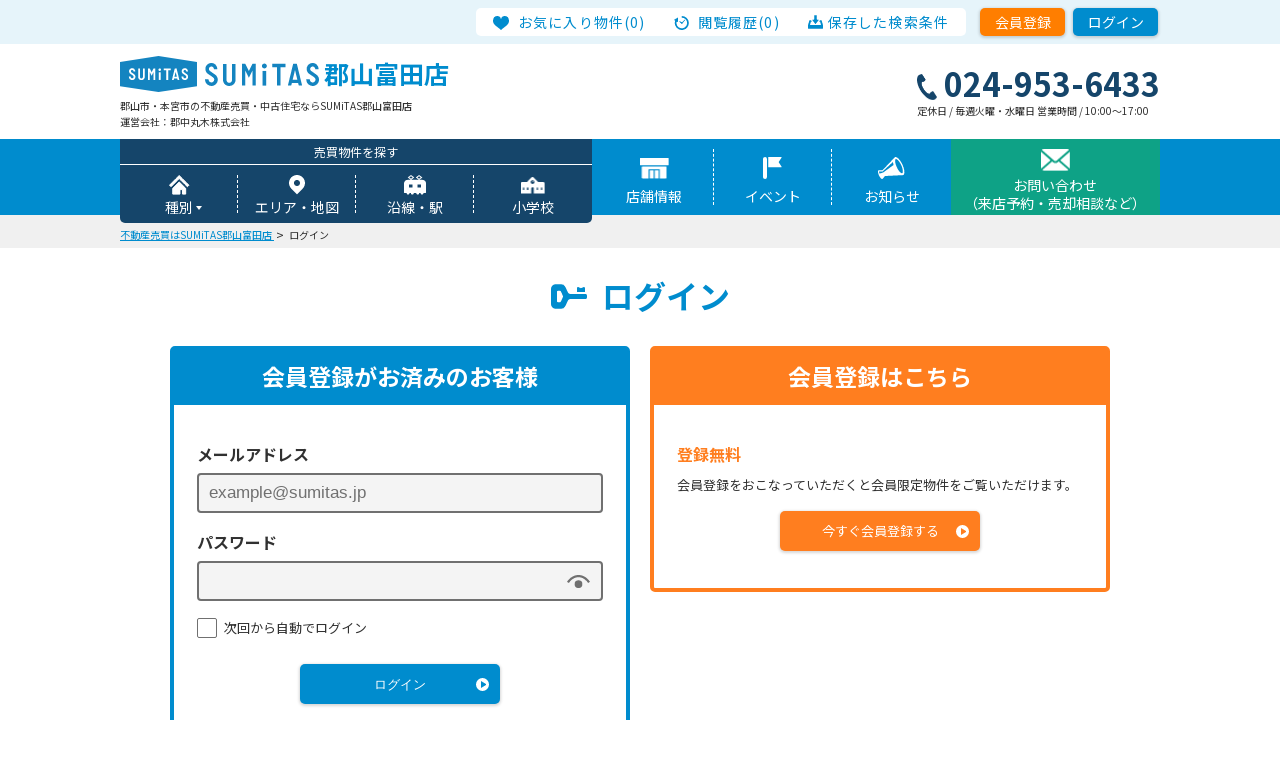

--- FILE ---
content_type: text/html; charset=UTF-8
request_url: https://koriyamatomita.sumitas.jp/login
body_size: 33914
content:
<!DOCTYPE html>
<html lang="ja">
<head>
    <meta charset="utf-8">
<meta name="viewport" content="width=device-width">
<meta name="format-detection" content="telephone=no">
<meta name="twitter:card" content="summary_large_image">
<title>ログイン | SUMiTAS（スミタス） 郡山富田店：売買不動産物件・不動産活用</title>
<meta name="description" itemprop="description" content="福島県郡山市のSUMiTAS郡山富田店(郡中丸木株式会社)の会員ログインページです。福島県周辺エリアの不動産売買、住まい探しならSUMiTAS郡山富田店にご相談ください。不動産購入の際の資金計画・住宅ローン、購入の際の手続きについてもご相談ください。">
<meta name="keywords" itemprop="keywords" content="">
<link href="https://fonts.googleapis.com/css2?family=Noto+Sans+JP:wght@400;700&display=swap" rel="stylesheet">
<link rel="stylesheet" href="/assets/css/styles.min.css?id=0eb6ba3ae9952c22031c0cabe2327e42">
<link rel="apple-touch-icon" sizes="180x180" href="https://koriyamatomita.sumitas.jp/assets/img/common/icon.png">
<link rel="apple-touch-icon-precomposed" href="https://koriyamatomita.sumitas.jp/assets/img/common/icon.png">
<link rel="shortcut icon" href="https://koriyamatomita.sumitas.jp/assets/img/common/icon.png">
<link rel="icon" sizes="192x192" href="https://koriyamatomita.sumitas.jp/assets/img/common/icon.png">
<link rel="shortcut icon" href="https://koriyamatomita.sumitas.jp/assets/img/common/favicon.ico" type="image/x-icon">
<link rel="stylesheet" href="https://cdnjs.cloudflare.com/ajax/libs/slick-carousel/1.8.1/slick.min.css">
<link rel="stylesheet" href="https://koriyamatomita.sumitas.jp/assets/css/colorbox.min.css">
<meta name="base_url" content="https://koriyamatomita.sumitas.jp">
<meta name="_token" content="pff213MYpMF7uhOkhP1oKJDIhj2JwAabqOPkOn6d">
    <style>
        .p-error {
            font-size: 13px;
            color: #EB000A;
            margin-bottom: 0;
            margin-top: 5px;
        }
    </style>
<!-- Google Tag Manager -->
<script>(function(w,d,s,l,i){w[l]=w[l]||[];w[l].push({'gtm.start':
new Date().getTime(),event:'gtm.js'});var f=d.getElementsByTagName(s)[0],
j=d.createElement(s),dl=l!='dataLayer'?'&l='+l:'';j.async=true;j.src=
'https://www.googletagmanager.com/gtm.js?id='+i+dl;f.parentNode.insertBefore(j,f);
})(window,document,'script','dataLayer','GTM-5L46L5W');</script>
<!-- End Google Tag Manager -->
</head>
<body>
<!-- Google Tag Manager (noscript) -->
<noscript><iframe src="https://www.googletagmanager.com/ns.html?id=GTM-5L46L5W"
height="0" width="0" style="display:none;visibility:hidden"></iframe></noscript>
<!-- End Google Tag Manager (noscript) -->
<div id="f-wrapper">
    <header id="top" class="l-header -initial ">

    <div class="l-header__head">
        <div class="f-container u-clearfix">
            <div class="l-headerMenu__wrap">
                <ul class="l-headerMenu c-flexWrap">
                    <li class="l-headerMenu__item -favorite">
                        <a href="/mypage/favorite" class="js-favoriteItems">お気に入り物件(0)</a>
                    </li>
                    <li class="l-headerMenu__item -history">
                        <a href="/mypage/history" class="js-historyItems">閲覧履歴(0)</a>
                    </li>
                    <li class="l-headerMenu__item -condition"><a href="/mypage/search_condition">保存した検索条件</a></li>
                </ul>
            </div>

            <div class="l-header__top3">
                <ul class="l-header__buttonList">
                                                                <li><a href="/registration" class="l-header__button -member buttonOver">会員登録</a></li>
                        <li><a href="/login" class="l-header__button -login buttonOver">ログイン</a></li>
                                    </ul>
            </div>
        </div>
    </div>

    <div class="l-header__top u-clearfix">
        <div class="l-header__topInner f-container">
            <div class="l-header__top1">
                <div class="l-header__logoContainer">
                    <a href="/" class="l-header__logoLink buttonOver">
                        <img src="https://koriyamatomita.sumitas.jp/assets/img/common/logo.svg" alt="SUMiTAS（スミタス）" class="l-header__logo">
                        <div class="l-header__shopName">
                            <img src="https://koriyamatomita.sumitas.jp/assets/img/common/logo_text.svg" alt="SUMiTAS" class="l-header__textLogo">郡山富田店
                        </div>
                    </a>
                    <div class="l-header__catchCopy u-pc">
                        
                    </div>
                </div>

                                    <div class="l-header__description">
                        郡山市・本宮市の不動産売買・中古住宅ならSUMiTAS郡山富田店
                    </div>
                
                <div class="l-header__company">
                    運営会社：郡中丸木株式会社
                </div>
            </div>

            <div class="l-header__top2 u-pc">
                <div class="l-header__tel">
                    024-953-6433
                </div>
                <div class="l-header__time">
                                            定休日 / 毎週火曜・水曜日
                                                                営業時間 / 10:00〜17:00
                                    </div>
            </div>
            <div class="l-header__spMenuButton u-sp js-spMenuButton">
                <span class="l-spMenuButton__bar"></span>
            </div>
        </div>
    </div>
    <div class="l-header__bottom">
        <div class="f-container">
            <nav class="l-globalNavi">
                                    <div class="l-globalNavi__search">
                        <div class="l-globalNavi__searchHead">売買物件を探す</div>
                        <ul class="l-globalNavi__searchList c-flexWrap">
                            <li class="l-globalNavi__searchListItem -type">
                                <span id="js-typeMenuButton" class="buttonOver">種別</span></li>
                            <li class="l-globalNavi__searchListItem -area">
                                <a href="/property/area" class="buttonOver">エリア・地図</a></li>
                                                            <li class="l-globalNavi__searchListItem -station">
                                    <a href="/property/station" class="buttonOver">沿線・駅</a></li>
                                                                                        <li class="l-globalNavi__searchListItem -school">
                                    <a href="/property/school" class="buttonOver">小学校</a></li>
                                                    </ul>
                    </div>
                                <ul class="l-globalNavi__list">
                    <li class="l-globalNavi__listItem -shop">
                        <a href="/overview/info" class="buttonOver">店舗情報</a></li>
                    <li class="l-globalNavi__listItem -event"><a href="/event" class="buttonOver">イベント</a></li>
                    <li class="l-globalNavi__listItem -news"><a href="/news" class="buttonOver">お知らせ</a></li>
                    <li class="l-globalNavi__listItem -contact">
                        <a href="/contact" class="buttonOver">お問い合わせ<br>（来店予約・売却相談など）</a></li>
                </ul>
            </nav>
        </div>
        <div class="l-typeMenu" id="js-typeMenu">
            <div class="f-container">
                <ul class="l-typeMenu__list c-flexWrap">
                                                                        <li class="l-typeMenu__listItem -house">
                                <a href="/property/type/kodate" class="buttonOver"><span>一戸建て</span></a>
                            </li>
                                                                                                <li class="l-typeMenu__listItem -apartment">
                                <a href="/property/type/mansionRoom" class="buttonOver"><span>マンション</span></a>
                            </li>
                                                                                                <li class="l-typeMenu__listItem -land">
                                <a href="/property/type/tochi" class="buttonOver"><span>土地</span></a>
                            </li>
                                                                                                <li class="l-typeMenu__listItem -business">
                                <a href="/property/type/business" class="buttonOver"><span>事業用・収益</span></a>
                            </li>
                                                            </ul>
            </div>
        </div>
    </div>
    <div class="l-spMenu" id="js-spMenu">
        <header class="l-header">
            <div class="l-header__head">
                <div class="f-container u-clearfix">
                    <div class="l-headerMenu__wrap">
                        <ul class="l-headerMenu c-flexWrap">
                            <li class="l-headerMenu__item -favorite">
                                <a href="/mypage/favorite" class="js-favoriteItems">お気に入り物件(0)</a>
                            </li>
                            <li class="l-headerMenu__item -history">
                                <a href="/mypage/history" class="js-historyItems">閲覧履歴(0)</a>
                            </li>
                            <li class="l-headerMenu__item -condition"><a href="/mypage/search_condition">保存した検索条件</a>
                            </li>
                        </ul>
                    </div>
                </div>
            </div>
            <div class="l-header__top u-clearfix">
                <div class="f-container">
                    <div class="l-header__top1">
                        <div class="l-header__logoContainer">
                            <a href="/" class="l-header__logoLink buttonOver">
                                <img src="/assets/img/common/logo.svg" alt="SUMiTAS（スミタス）" class="l-header__logo">
                                <div class="l-header__shopName">
                                    <img src="/assets/img/common/logo_text.svg" alt="SUMiTAS" class="l-header__textLogo">郡山富田店
                                </div>
                            </a>
                            <div class="l-header__catchCopy">
                                
                            </div>
                        </div>
                    </div>
                    <div class="l-header__spMenuButton u-sp js-spMenuButton -open">
                        <span class="l-spMenuButton__bar"></span>
                    </div>
                </div>
            </div>
        </header>


        <div class="l-spMenu__inner">
            <div class="l-spMenu__description">
                福島県の不動産活用、売買・賃貸の垣根を超えた多角的なご提案はSUMiTAS(スミタス)郡山富田店におまかせ下さい！
            </div>
            <div class="l-spMenu__company">
                運営会社：郡中丸木株式会社
            </div>
                            <dl class="l-spMenu__block l-spMenu__block-01">
                    <dt class="l-spMenu__head">売買物件を探す</dt>
                    <dd>
                        <ul class="l-spMenu__list">
                            <li class="l-spMenu__listItem -type"><span>種別</span>
                                <ul class="l-spMenu__subList">
                                                                                                                        <li class="l-spMenu__subListItem -house">
                                                <a href="/property/type/kodate">一戸建て</a>
                                            </li>
                                                                                                                                                                <li class="l-spMenu__subListItem -apartment">
                                                <a href="/property/type/mansionRoom">マンション</a>
                                            </li>
                                                                                                                                                                <li class="l-spMenu__subListItem -land">
                                                <a href="/property/type/tochi">土地</a>
                                            </li>
                                                                                                                                                                <li class="l-spMenu__subListItem -business">
                                                <a href="/property/type/business">事業用・収益</a>
                                            </li>
                                                                                                            </ul>
                            </li>
                            <li class="l-spMenu__listItem -area"><a href="/property/area">エリア・地図</a></li>
                                                            <li class="l-spMenu__listItem -station"><a href="/property/station">沿線・駅</a></li>
                                                                                        <li class="l-spMenu__listItem -school"><a href="/property/school">小学校</a></li>
                                                    </ul>
                    </dd>
                </dl>
                        <dl class="l-spMenu__block l-spMenu__block-02">
                <dt class="l-spMenu__head">店舗案内</dt>
                <dd>
                    <ul class="l-spMenu__list">
                        <li class="l-spMenu__listItem -shop"><a href="/overview/info">店舗情報</a></li>
                        <li class="l-spMenu__listItem -access"><a href="/overview/access">アクセス情報</a></li>
                                                    <li class="l-spMenu__listItem -staff"><a href="/overview/staff">スタッフ紹介</a></li>
                                                                        <li class="l-spMenu__listItem -event"><a href="/event">イベント</a></li>
                        <li class="l-spMenu__listItem -news"><a href="/news">お知らせ</a></li>
                                                <li class="l-spMenu__listItem -aboutMypage"><a href="/about_mypage">無料会員サービス紹介</a>
                            <ul class="l-spMenu__subList">
                                <li class="l-spMenu__subListItem -favorite"><a href="/mypage/favorite">お気に入り物件</a></li>
                                <li class="l-spMenu__subListItem -history"><a href="/mypage/history">閲覧履歴</a></li>
                                <li class="l-spMenu__subListItem -condition">
                                    <a href="/mypage/search_condition">保存した検索条件</a></li>
                                                            </ul>
                        </li>
                    </ul>
                </dd>
            </dl>
            <ul class="l-spMenu__buttonList">
                <li class="l-spMenu__buttonListItem -contact"><a href="/contact"><span>お問い合わせ（来店予約・売却相談など）</span></a></li>
                                                    <li class="l-spMenu__buttonListItem -regist"><a href="/registration">会員登録</a></li>
                    <li class="l-spMenu__buttonListItem -login"><a href="/login">ログイン</a></li>
                
                <li class="l-spMenu__buttonListItem -tel">
                    <a href="tel:0249536433">
                        <span class="l-spMenu__buttonLabel">
                            024-953-6433
                        </span>
                        <span class="l-spMenu__buttonOption">
                                                            定休日 / 毎週火曜・水曜日
                                                                                        営業時間 / 10:00〜17:00
                                                    </span>
                    </a>
                </li>
            </ul>
        </div>
    </div>
</header>

        <main>
        <div class="c-breadcrumb">
        <div class="f-container">
            <ol itemscope itemtype="https://schema.org/BreadcrumbList" class="c-breadcrumb__list">
                                                            <li class="c-breadcrumb__listItem" itemprop="itemListElement" itemscope itemtype="https://schema.org/ListItem">
                            <a href="https://koriyamatomita.sumitas.jp" itemprop="item">
                                <span itemprop="name" itemprop="item">不動産売買はSUMiTAS郡山富田店</span>
                            </a>
                            <meta itemprop="position" content="1" item="https://koriyamatomita.sumitas.jp"/>
                        </li>
                                                                                <li class="c-breadcrumb__listItem" itemprop="itemListElement" itemscope itemtype="https://schema.org/ListItem">
                            <span itemprop="name" itemprop="item">ログイン</span>
                            <meta itemprop="position" content="2"/>
                        </li>
                                                </ol>
        </div>
    </div>
        <div class="l-main f-container">
                <section class="p-login">
        <h1 class="c-iconHead -login">ログイン</h1>
        <ul class="p-loginList c-flexWrap">
            <li class="p-loginList__item">
                <div class="c-box01">
                    <div class="c-box01__title">会員登録がお済みのお客様</div>
                    <div class="p-login__body">
                        <form action="https://koriyamatomita.sumitas.jp/login" method="post">
                            <input type="hidden" name="_token" value="pff213MYpMF7uhOkhP1oKJDIhj2JwAabqOPkOn6d">                            <dl class="p-login__table">
                                <div>
                                    <dt>メールアドレス</dt>
                                    <dd>
                                        <div class="p-mail">
                                            <input type="email" placeholder="example@sumitas.jp" name="mail"
                                                   value=""
                                                   inputmode="url"
                                                   class="1">
                                        </div>
                                        <p class="p-error"></p>
                                    </dd>
                                </div>
                                <div>
                                    <dt>パスワード</dt>
                                    <dd>
                                        <div class="p-password">
                                            <input type="password" name="password" class="p-password__input js-password"
                                                   autocomplete="on"
                                                   value=""
                                                   class="1">
                                            <span class="p-password__display js-togglePassword"></span>
                                        </div>
                                        <p class="p-error"></p>
                                                                            </dd>
                                </div>
                            </dl>

                            <div class="p-login__check">
                                <input type="checkbox" class="c-inputCheckbox__input" id="autoLogin" name="remember"
                                        >
                                <label class="c-inputCheckbox__mark" for="autoLogin">次回から自動でログイン</label>
                            </div>

                            <div class="p-login__send">
                                <div class="p-login__sendButton">
                                    <button type="submit" class="c-arrowButton buttonOver">ログイン</button>
                                </div>
                            </div>
                        </form>
                    </div>
                </div>
            </li>

            <li class="p-loginList__text">パスワードを忘れた方は
                <a href="https://koriyamatomita.sumitas.jp/reset_password">こちら</a>
                からパスワードの再設定をおこなってください。<br>
                メールアドレスを忘れた方は、お手数ですが、お問い合わせページからお問い合わせください。<br>
                迷惑メールの設定を行っている方は、
                <span>&#105;&#110;&#102;&#111;@s&#117;m&#105;&#116;&#97;&#115;-w&#101;&#98;&#46;&#99;&#111;&#109;</span>
                からのメールを受信許可に設定してください。
            </li>

            <li class="p-loginList__item">
                <div class="c-box01 -orange">
                    <div class="c-box01__title">会員登録はこちら</div>

                    <div class="p-login__body">
                        <dl class="p-login__table">
                            <div>
                                <dt>登録無料</dt>
                                <dd>会員登録をおこなっていただくと会員限定物件をご覧いただけます。</dd>
                            </div>
                        </dl>

                        <div class="p-login__send">
                            <div class="p-login__sendButton">
                                <a href="https://koriyamatomita.sumitas.jp/registration" class="c-arrowButton -register buttonOver">今すぐ会員登録する</a>
                            </div>
                        </div>
                    </div>
                </div>
            </li>
        </ul>
    </section>
        </div>
    </main>
    <footer class="l-footer">
    <div class="l-edge " id="js-edge">
        <ul class="l-edge__list">
                            <li class="l-edge__listItem">
                    <a href="/registration" class="l-edge__regist buttonOver">
                        <span class="l-edge__subLabel">無料</span>
                        <span class="l-edge__label">会員登録</span>
                        <span class="l-edge__description">全ての物件閲覧可能！</span>
                    </a>
                </li>
                        <li class="l-edge__listItem">
                <a href="/contact" class="l-edge__reserve buttonOver">
                    <span class="l-edge__subLabel u-pc">予約</span>
                    <span class="l-edge__label"><span class="u-sp l-edge__labelSp">オンライン接客可</span>来店<span class="u-sp">予約</span></span>
                    <span class="l-edge__description">オンライン接客も対応</span>
                    <span class="l-edge__additional">より豊富な売買物件をご紹介！</span>
                </a>
            </li>
            <li class="l-edge__listItem">
                <a href=" https://koriyamatomita.sumitas.jp/sell " class="l-edge__sell buttonOver" target="_blank">
                    <span class="l-edge__subLabel">無料</span>
                    <span class="l-edge__label">売却査定</span>
                </a>
            </li>
        </ul>
    </div>

    <div class="l-pageTop" id="js-pageTop">
        <a href="#top" class="l-pageTop__link buttonOver">TOP</a>
    </div>
    <div class="l-footer__bg">
        <div class="f-container">
            <div class="l-footer__colBlock1">
                <div class="l-footer__shop">
                    <div class="l-footer__shopName">
                        <img src="https://koriyamatomita.sumitas.jp/assets/img/common/logo.svg" alt="SUMiTAS（スミタス）" class="l-footer__shopLogo">
                        <img src="https://koriyamatomita.sumitas.jp/assets/img/common/logo_text.svg" alt="SUMiTAS" class="l-footer__shopTextLogo">
                        郡山富田店
                    </div>
                    <div class="l-footer__shopAddress">
                        〒963-8044
                        福島県郡山市備前舘２丁目100
                    </div>
                    <div class="l-footer__shopTel">
                        <a data-tel="0249536433">
                            024-953-6433
                        </a>
                    </div>
                    <div class="l-footer__shopTime">
                                                    定休日 /毎週火曜・水曜日
                                                営業時間 / 10:00〜17:00
                    </div>
                </div>
                <div class="l-footer__link">
                    <div class="u-clearfix">

                                                    <ul class="l-footer__linkList">
                                <li>
                                    <dl class="l-footer__linkType">
                                        <dt>種別</dt>
                                        <dd>
                                            <ul>
                                                                                                                                                            <li>
                                                            <a href="https://koriyamatomita.sumitas.jp/property/type/kodate">一戸建て</a>
                                                        </li>
                                                                                                                                                                                                                <li>
                                                            <a href="https://koriyamatomita.sumitas.jp/property/type/mansionRoom">マンション</a>
                                                        </li>
                                                                                                                                                                                                                <li>
                                                            <a href="https://koriyamatomita.sumitas.jp/property/type/tochi">土地</a>
                                                        </li>
                                                                                                                                                                                                                <li>
                                                            <a href="https://koriyamatomita.sumitas.jp/property/type/business">事業用・収益</a>
                                                        </li>
                                                                                                                                                </ul>
                                        </dd>
                                    </dl>
                                </li>
                                <li><a href="https://koriyamatomita.sumitas.jp/property/area">エリア</a></li>
                                                                    <li><a href="https://koriyamatomita.sumitas.jp/property/station">沿線・駅</a></li>
                                                                                                    <li><a href="https://koriyamatomita.sumitas.jp/property/school">小学校</a></li>
                                                            </ul>
                        
                        <ul class="l-footer__linkList">
                            <li>
                                <dl class="l-footer__linkType">
                                    <dt>売却査定</dt>
                                    <dd>
                                        <ul>
                                            <li>
                                                <a href="https://sumitas.jp/sell/kodate/fukushima" target="_blank">一戸建て</a>
                                            </li>
                                            <li>
                                                <a href="https://sumitas.jp/sell/tochi/fukushima" target="_blank">土地</a>
                                            </li>
                                            <li>
                                                <a href="https://sumitas.jp/sell/mansion/fukushima" target="_blank">マンション</a>
                                            </li>
                                        </ul>
                                    </dd>
                                </dl>
                            </li>
                        </ul>
                    </div>
                    <ul class="l-footer__linkButtonList">
                        <li>
                            <a href="/contact" class="l-footer__linkButton l-footer__contact buttonOver"><span class="l-footer__linkButtonLabel">お問い合わせ<span class="u-pc">・</span><br class="u-sp">来店予約</span></a>
                        </li>
                        <li>
                            <a href="/registration" class="l-footer__linkButton l-footer__member buttonOver"><span class="l-footer__linkButtonLabel">会員登録</span></a>
                        </li>
                    </ul>
                </div>
            </div>
        </div>
    </div>
    <div class="f-container">
        <div class="l-footer__colBlock2">
            <div class="l-footer__company">
                                    <div class="l-footer__companyLogoBox">
                        <img src="/upload/1706417745-社名入り　ゾウ上半身.PNG" alt="" class="l-footer__companyLogo">
                    </div>
                                <div class="l-footer__companyName">
                    運営会社：郡中丸木株式会社
                </div>
            </div>
            <div class="l-footer__copyright">
                福島県の不動産活用、売買・賃貸の垣根を超えた多角的なご提案はお任せ下さい！<br class="u-pc">
                Copyright &copy; SUMiTAS(スミタス)郡山富田店 All Rights Reserved.
            </div>
        </div>
    </div>
</footer>
</div>
<script src="https://koriyamatomita.sumitas.jp/js/jquery-3.4.1.min.js"></script>
<script src="https://koriyamatomita.sumitas.jp/js/genernal/violation.min.js"></script>
<script src="/assets/js/libs.min.js?id=ce788c8a3a55279b0949913df2e7c210"></script>
    <script>
      if ($('.js-password').length) {
        $('.js-togglePassword').click(function () {
          $(this).toggleClass('-visible');
          let input = $(this).prev('.js-password');
          if (input.attr('type') == 'password') {
            input.attr('type', 'text');
          } else {
            input.attr('type', 'password');
          }
        });
      }
    </script>
        <script src='https://koriyamatomita.sumitas.jp/js/jquery.accrue.min.js'></script>

        <script>
          $(function () {
            let propertyManagementIdsArr = '[110,25970,28962,46495,49674,49677,49681,50074,50075,50084,50088,51050,51636,51640,66570,76156,135918,235504,281722,295784,324370,354805,360946,371107,384601,384990,395473,402488,413561,424990,429189,445375,466273,474419,497480,497487,506293,506704,511861,515512,517805,523421,523459,526970,527141,527415,527840,531237,532339,533926,534026,535408,535946,536245,536466,539401,543573,543613,544250,544918,455035,519404,528063,528280,528987,530460,530513,530530,530533,530535,539740,539743,539745,539754,539755,539757,540763,540765,544526,544527,544528,544529,544530,544531,488131,536175,538708,66586,459650,484026,497472,500711,527195,528879,529586,529599,532004,532846,533936,533944,534175,534806,535928,536899,538146,538717,539133,539541,539828,539877,540399,540707,540988,541660,542476,542516,542590,542783,543035,543041,543065,543070,543903,544101,544107,544224,544226,544243,544429,544443,544456,544631,544719,544809,544834,545109,545178,545188,545221,545364,545390,545442,545466,545675,546039,546535,546554,546728,52969,544858]';
            propertyManagementIdsArr = JSON.parse(propertyManagementIdsArr);

            let favoritePropertyStorage = localStorage.getItem('favoritePropertyStorage');
            favoritePropertyStorage = favoritePropertyStorage ? JSON.parse(favoritePropertyStorage) : [];
            favoritePropertyStorage = favoritePropertyStorage.filter(
                item => propertyManagementIdsArr.indexOf(item.property.id) >= 0,
            );
            $('.js-favoriteItems').text('お気に入り物件(' + favoritePropertyStorage.length + ')');

            let historyPropertyStorage = localStorage.getItem('historyPropertyStorage');
            historyPropertyStorage = historyPropertyStorage ? JSON.parse(historyPropertyStorage) : [];
            historyPropertyStorage = historyPropertyStorage.filter(
                item => propertyManagementIdsArr.indexOf(parseInt(item.propertyId)) >= 0,
            );
            $('.js-historyItems').text('閲覧履歴(' + historyPropertyStorage.length + ')');
          });
        </script>
    
</body>
</html>


--- FILE ---
content_type: text/css
request_url: https://koriyamatomita.sumitas.jp/assets/css/styles.min.css?id=0eb6ba3ae9952c22031c0cabe2327e42
body_size: 318473
content:
@charset "UTF-8";html{-webkit-box-sizing:border-box;box-sizing:border-box}*,:after,:before{-webkit-box-sizing:inherit;box-sizing:inherit}::after,::before{text-decoration:inherit;vertical-align:inherit}html{cursor:default;line-height:1.5;-moz-tab-size:4;-o-tab-size:4;tab-size:4;-webkit-tap-highlight-color:transparent;-ms-text-size-adjust:100%;-webkit-text-size-adjust:100%;word-break:break-word}body{margin:0}h1{font-size:2em;margin:.67em 0}dl dl,dl ol,dl ul,ol dl,ul dl{margin:0}ol ol,ol ul,ul ol,ul ul{margin:0}hr{height:0;overflow:visible}main{display:block}nav ol,nav ul{list-style:none;padding:0}pre{font-family:monospace,monospace;font-size:1em}a{background-color:transparent}abbr[title]{text-decoration:underline;-webkit-text-decoration:underline dotted;text-decoration:underline dotted}b,strong{font-weight:bolder}code,kbd,samp{font-family:monospace,monospace;font-size:1em}small{font-size:80%}img{max-width:100%;height:auto}audio,canvas,iframe,img,svg,video{vertical-align:top}audio,video{display:inline-block}audio:not([controls]){display:none;height:0}iframe{border-style:none}img{border-style:none}svg:not([fill]){fill:currentColor}svg:not(:root){overflow:hidden}table{border-collapse:collapse}button,input,select{margin:0}button{overflow:visible;text-transform:none}[type=button],[type=reset],[type=submit],button{-webkit-appearance:button}fieldset{border:1px solid #a0a0a0;padding:.35em .75em .625em}input{overflow:visible}legend{display:table;max-width:100%;white-space:normal;color:inherit}progress{display:inline-block;vertical-align:baseline}select{text-transform:none}textarea{margin:0;overflow:auto;resize:vertical}[type=checkbox],[type=radio]{padding:0}[type=search]{-webkit-appearance:textfield;outline-offset:-2px}::-webkit-inner-spin-button,::-webkit-outer-spin-button{height:auto}::-webkit-input-placeholder{color:inherit;opacity:.54}::-webkit-search-decoration{-webkit-appearance:none}::-webkit-file-upload-button{-webkit-appearance:button;font:inherit}::-moz-focus-inner{border-style:none;padding:0}:-moz-focusring{outline:1px dotted ButtonText}:-moz-ui-invalid{box-shadow:none}details{display:block}dialog{background-color:#fff;border:solid;color:#000;display:block;height:-moz-fit-content;height:-webkit-fit-content;height:fit-content;left:0;margin:auto;padding:1em;position:absolute;right:0;width:-moz-fit-content;width:-webkit-fit-content;width:fit-content}dialog:not([open]){display:none}summary{display:list-item}canvas{display:inline-block}template{display:none}[tabindex],a,area,button,input,label,select,summary,textarea{-ms-touch-action:manipulation;touch-action:manipulation}[hidden]{display:none}[aria-busy=true]{cursor:progress}[aria-controls]{cursor:pointer}[aria-disabled=true],[disabled]{cursor:not-allowed}[aria-hidden=false][hidden]{display:initial}[aria-hidden=false][hidden]:not(:focus){clip:rect(0,0,0,0);position:absolute}dl dd{margin-left:0}figure{margin:0}table{table-layout:fixed}menu{padding:0}body{font-family:'Noto Sans JP',-apple-system,BlinkMacSystemFont,"Helvetica Neue","Hiragino Kaku Gothic ProN",Arial,Meiryo,sans-serif;line-height:1.8;color:#313131;font-size:81%;min-width:1040px}body.-openMenu{overflow:hidden}body.-cboxOpen #f-wrapper{position:fixed;width:100%}body.-introTop{min-width:1100px;padding-top:90px}body.-intro #f-wrapper{border:6px solid #008cce}body.-receive{min-width:1100px;border:6px solid #008cce}@media screen and (max-width:767px){body{line-height:1.5;min-width:1%;overflow-x:hidden;position:relative}body.-introTop{min-width:1px;padding-top:50px}body.-receive{min-width:1px}}@media print,screen and (min-width:768px){.over:hover{opacity:.6;-webkit-transition:opacity .3s;-o-transition:opacity .3s;transition:opacity .3s}.buttonOver:hover{opacity:.6;-webkit-transition:opacity .3s;-o-transition:opacity .3s;transition:opacity .3s;text-decoration:none}.buttonOver:active,.buttonOver:focus{text-decoration:none}}label{cursor:pointer}@media screen and (max-width:767px){.buttonOver:active,.buttonOver:focus,.buttonOver:hover{text-decoration:none}}a{color:#008cce;-webkit-transition:all .4s;-o-transition:all .4s;transition:all .4s}a:active,a:link,a:visited{text-decoration:none}a:focus,a:hover{text-decoration:underline}img{-webkit-backface-visibility:hidden;backface-visibility:hidden}.f-container{position:relative;max-width:1040px;margin:0 auto}@media screen and (max-width:767px){.f-container{width:100%;padding:0 3%}}.l-header{position:relative;z-index:5;background-color:#fff}.l-header__head{padding:8px 0;background-color:#e6f4fa}.l-headerMenu{-webkit-box-pack:justify;-ms-flex-pack:justify;justify-content:space-between}.l-headerMenu__wrap{width:490px;margin-left:356px;padding:2px 17px 1px;float:left;background-color:#fff;border-radius:5px;font-size:14px}.l-headerMenu__item{letter-spacing:.08em}.l-headerMenu__item::before{position:relative;content:"";display:inline-block;vertical-align:middle;background-size:contain;background-position:left center;background-repeat:no-repeat}.l-headerMenu__item::before{margin-right:5px}.l-headerMenu__item.-favorite::before{top:-1px;width:16px;height:14px;background-image:url("/assets/img/common/ico_favorite.svg")}.l-headerMenu__item.-history::before{top:-1px;width:15px;height:14px;background-image:url("/assets/img/common/ico_history.svg")}.l-headerMenu__item.-condition::before{top:-2px;width:15px;height:14px;background-image:url("/assets/img/common/ico_condition.svg")}.l-header__top{padding-top:7px;padding-bottom:9px;background-color:#fff}.l-header__topInner{display:-webkit-box;display:-ms-flexbox;display:flex;-webkit-box-pack:justify;-ms-flex-pack:justify;justify-content:space-between;-webkit-box-align:center;-ms-flex-align:center;align-items:center}.l-header__top1{display:inline-block;width:750px}.l-header__top3{float:right;width:180px}.l-header__logoContainer{display:-webkit-box;display:-ms-flexbox;display:flex;-webkit-box-align:center;-ms-flex-align:center;align-items:center}.l-header__logoLink{display:inline-block}.l-header__logo{position:relative;top:-6px;display:inline-block;width:77px;height:auto;vertical-align:middle}.l-header__textLogo{position:relative;top:-3px;width:114px;height:auto;margin-right:5px;vertical-align:middle}.l-header__shopName{display:inline-block;margin:0 0 0 5px;color:#008cce;font-size:25px;white-space:nowrap;font-weight:700}.l-header__catchCopy{display:inline-block;padding-left:15px;color:#15456a;font-size:14px}.l-header__description{margin:0;font-size:10px;line-height:1.6;font-weight:400}.l-header__company{font-size:10px;line-height:1.6}.l-header__tel{font-size:32px;color:#15456a;font-weight:700;line-height:1.2;white-space:nowrap}.l-header__tel::before{content:"";position:relative;top:3px;display:inline-block;width:20px;height:26px;background:url("/assets/img/common/ico_tel_header.png") no-repeat left center;background-size:cover}.l-header__time{padding-top:2px;font-size:10px;line-height:1.3}.l-header__button{display:block;width:85px;height:28px;line-height:28px;font-size:14px;color:#fff;text-align:center;border-radius:5px;-webkit-box-shadow:0 1px 3px 1px rgba(0,0,0,.16);box-shadow:0 1px 3px 1px rgba(0,0,0,.16)}.l-header__button.-member{background-color:#ff7e00}.l-header__button.-login{background-color:#008cce}.l-header__button.-mypage{border:2px solid #ff7e00;color:#ff7e00;line-height:24px;background-color:#fff}.l-header__button.-logout{border:2px solid #008cce;color:#008cce;line-height:24px;background-color:#fff}.l-header__buttonList{margin:0;padding:0}.l-header__buttonList li{display:inline-block}.l-header__buttonList li:first-child{margin-right:5px}.l-header__bottom{background-color:#008cce}.l-header__bottom.-fixed{position:fixed;width:100%;top:0}@media screen and (max-width:767px){.l-header{height:97px}.l-header__head{background-color:#008cce}}@media screen and (max-width:767px) and (max-width:320px){.l-header__head .f-container{padding:0}}@media screen and (max-width:767px){.l-headerMenu{-webkit-box-pack:center;-ms-flex-pack:center;justify-content:center}.l-headerMenu__wrap{width:100%;margin-left:0;padding:0;background-color:transparent}.l-headerMenu__item{padding:0 7px;font-size:9px;text-align:center}}@media screen and (max-width:767px) and (max-width:320px){.l-headerMenu__item{padding:0 3px}.l-headerMenu__item::before{margin-right:2px}}@media screen and (max-width:767px){.l-headerMenu__item:not(:last-child){border-right:1px solid #fff}.l-headerMenu__item a{color:#fff}.l-headerMenu__item.-favorite::before{top:-1px;width:16px;height:14px;background-image:url("/assets/img/common/ico_favorite_white.svg")}.l-headerMenu__item.-history::before{top:-1px;width:15px;height:14px;background-image:url("/assets/img/common/ico_history_white.svg")}.l-headerMenu__item.-condition::before{top:-2px;width:15px;height:14px;background-image:url("/assets/img/common/ico_condition_white.svg")}.l-header__top{padding-top:11px;padding-bottom:12px}.l-header__top.-fixed{position:fixed;width:100%;top:0;-webkit-box-shadow:1px 2px 2px 1px rgba(0,0,0,.16);box-shadow:1px 2px 2px 1px rgba(0,0,0,.16)}.l-header__topInner{display:block}.l-header__top1{width:calc(100% - 55px);padding-top:9px;padding-bottom:4px}}@media screen and (max-width:767px) and (max-width:320px){.l-header__top1{padding-top:12px}}@media screen and (max-width:767px){.l-header__top3{display:none}.l-header__logoContainer{-webkit-box-orient:vertical;-webkit-box-direction:normal;-ms-flex-direction:column;flex-direction:column;-webkit-box-align:start;-ms-flex-align:start;align-items:flex-start}.l-header__logo{width:55px;top:-3px}}@media screen and (max-width:767px) and (max-width:320px){.l-header__logo{width:45px}}@media screen and (max-width:767px){.l-header__textLogo{width:80px;top:-1px}}@media screen and (max-width:767px) and (max-width:320px){.l-header__textLogo{width:60px}}@media screen and (max-width:767px){.l-header__shopName{width:170px;font-size:17px}}@media screen and (max-width:767px) and (max-width:320px){.l-header__shopName{width:130px;font-size:14px}}@media screen and (max-width:767px){.l-header__catchCopy{margin-top:3px;padding-left:0;font-size:10px;line-height:1.1}.l-header__company{display:none}.l-header__top3{width:105px;padding-top:0}.l-header__buttonList{display:none}.l-header__button{width:50px;height:50px;padding:7px 0 0;line-height:1.3;-webkit-box-shadow:none;box-shadow:none;border-radius:2px}.l-header__button.-logout,.l-header__button.-mypage{line-height:1.1}.l-header__spMenuButton{position:absolute;top:3px;right:10px;width:40px;height:40px;border-radius:2px;background-color:#008cce}.l-header.-catchCopy .l-header__top{padding-top:8px;padding-bottom:6px}.l-header.-catchCopy .l-header__top1{padding-top:6px}.l-header.-catchCopy .l-header__spMenuButton{top:6px}}.l-spMenuButton{position:absolute}.l-spMenuButton__bar{display:block;position:absolute;top:13px;left:13px;width:16px;height:2px;background-color:#fff;border-radius:1px}.l-spMenuButton__bar::after,.l-spMenuButton__bar::before{content:"";position:absolute;left:0;width:16px;height:2px;background-color:#fff;border-radius:1px}.l-spMenuButton__bar::before{top:6px}.l-spMenuButton__bar::after{top:12px}.l-header__spMenuButton.-open .l-spMenuButton__bar{top:20px;-webkit-transform:rotate(45deg);-ms-transform:rotate(45deg);transform:rotate(45deg)}.l-header__spMenuButton.-open .l-spMenuButton__bar::before{display:none}.l-header__spMenuButton.-open .l-spMenuButton__bar::after{top:0;-webkit-transform:rotate(-90deg);-ms-transform:rotate(-90deg);transform:rotate(-90deg)}.l-globalNavi{text-align:center}.l-globalNavi__search{position:absolute;top:0;left:0;background-color:#15456a;color:#fff;border-radius:0 0 5px 5px;z-index:5}.l-globalNavi__searchHead{padding:2px 0;border-bottom:1px solid #fff;font-size:12px}.l-globalNavi__searchList{margin:0}.l-globalNavi__searchListItem{position:relative;width:118px}.l-globalNavi__searchListItem:not(:last-child)::after{content:"";position:absolute;top:10px;right:0;width:1px;height:38px;border-right:1px dashed #fff}.l-globalNavi__searchListItem a,.l-globalNavi__searchListItem span{position:relative;display:block;height:58px;padding-top:10px;color:#fff;font-size:14px;cursor:pointer}.l-globalNavi__searchListItem a::before,.l-globalNavi__searchListItem span::before{content:"";display:block;position:relative;width:24px;height:20px;margin:auto;background-position:center center;background-repeat:no-repeat}.l-globalNavi__searchListItem.-type span::before{background-image:url("/assets/img/common/ico_type_header_pc.png")}.l-globalNavi__searchListItem.-type span::after{content:"";position:absolute;top:41px;right:36px;width:0;height:0;border-style:solid;border-width:4px 3px 0 3px;border-color:#fff transparent transparent transparent}.l-globalNavi__searchListItem.-area a::before{background-image:url("/assets/img/common/ico_area_header_pc.png")}.l-globalNavi__searchListItem.-station a::before{background-image:url("/assets/img/common/ico_station_header_pc.png")}.l-globalNavi__searchListItem.-school a::before{background-image:url("/assets/img/common/ico_school_header_pc.png")}.l-globalNavi__list{margin:0 0 0 475px;display:-webkit-box;display:-ms-flexbox;display:flex}.l-globalNavi__listItem{position:relative;width:21%}.l-globalNavi__listItem a{position:relative;display:block;height:76px;padding-top:18px;color:#fff;font-size:14px;background-color:#008cce}.l-globalNavi__listItem a::before{content:"";display:block;position:relative;width:29px;height:22px;margin:auto auto 5px auto;background-position:center center;background-repeat:no-repeat}.l-globalNavi__listItem.-shop::after{content:"";position:absolute;top:10px;right:0;width:1px;height:56px;border-right:1px dashed #fff}.l-globalNavi__listItem.-shop a::before{background-image:url("/assets/img/common/ico_shop_header_pc.png")}.l-globalNavi__listItem.-event::after{content:"";position:absolute;top:10px;right:0;width:1px;height:56px;border-right:1px dashed #fff}.l-globalNavi__listItem.-event a::before{background-image:url("/assets/img/common/ico_event_header_pc.png")}.l-globalNavi__listItem.-news a::before{background-image:url("/assets/img/common/ico_news_header_pc.png")}.l-globalNavi__listItem.-contact{width:209px}.l-globalNavi__listItem.-contact a{padding-top:10px;background-color:#0ea286;line-height:18px}.l-globalNavi__listItem.-contact a::before{background-image:url("/assets/img/common/ico_contact_header_pc.png")}.l-typeMenu{position:absolute;left:0;width:100%;display:none;background-color:#f0f0f0}.l-typeMenu__list{margin:0}.l-typeMenu__listItem{position:relative;width:calc((99.9% - 0px)/ 4);margin-right:0;text-align:center}.l-typeMenu__listItem:nth-child(4n){margin-right:0}.l-typeMenu__listItem:nth-child(n+5){margin-top:0}.l-typeMenu__listItem:last-child{margin-right:0}@media screen and (max-width:767px){.l-typeMenu__listItem{width:calc((99.9% - 0px)/ 0);margin-right:0}.l-typeMenu__listItem:nth-child(4n){margin-right:0}.l-typeMenu__listItem:nth-child(0n){margin-right:0}.l-typeMenu__listItem:nth-child(n+1){margin-top:0}.l-typeMenu__listItem:last-child{margin-right:0}}.l-typeMenu__listItem span::after,.l-typeMenu__listItem span::before{content:"";display:block;position:absolute}.l-typeMenu__listItem span::before{top:40px;width:16px;height:16px;right:12px;border-radius:50%;background-color:#15456a}.l-typeMenu__listItem span::after{top:44px;right:16px;width:0;height:0;border-style:solid;border-width:4px 0 4px 5px;border-color:transparent transparent transparent #f0f0f0}.l-typeMenu__listItem::after{content:"";position:absolute;top:40px;right:10px;width:16px;height:16px;display:block}.l-typeMenu__listItem::after{content:"";position:absolute;top:27px;right:0;width:1px;height:40px;border-right:1px dashed #15456a}.l-typeMenu__listItem:first-child::before{content:"";position:absolute;top:27px;left:0;width:1px;height:40px;border-left:1px dashed #15456a}.l-typeMenu__listItem a{position:relative;display:block;height:82px;padding-top:34px;color:#15456a;font-size:14px;font-weight:700}.l-typeMenu__listItem a::before{content:"";display:inline-block;position:relative;top:-3px;width:24px;height:22px;margin:auto 12px auto auto;vertical-align:middle;background-position:center center;background-repeat:no-repeat}.l-typeMenu__listItem.-house a::before{background-image:url("/assets/img/common/ico_house_pc.png")}.l-typeMenu__listItem.-apartment a::before{background-image:url("/assets/img/common/ico_apartment_pc.png")}.l-typeMenu__listItem.-land a::before{background-image:url("/assets/img/common/ico_land_pc.png")}.l-typeMenu__listItem.-business a::before{background-image:url("/assets/img/common/ico_business_pc.png")}@media screen and (max-width:767px){.l-globalNavi,.l-typeMenu{display:none}}.l-spMenu{display:none;position:fixed;height:100%;top:0;left:0;right:0;bottom:0;margin:0 auto;background:#fff;z-index:10;overflow:auto}.l-spMenu__inner{margin:0 3%;padding-bottom:30px}.l-spMenu__company,.l-spMenu__description{font-size:10px}.l-spMenu__company{margin-bottom:10px}.l-spMenu__block{margin:0;border:2px solid #15456a}.l-spMenu__block-01{border-bottom:none}.l-spMenu__block-02 .l-spMenu__list{display:-webkit-box;display:-ms-flexbox;display:flex;-ms-flex-wrap:wrap;flex-wrap:wrap}.l-spMenu__block-02 .l-spMenu__listItem{width:50%;border-bottom:none!important}.l-spMenu__head{padding:0 2px 2px;background-color:#15456a;color:#fff}.l-spMenu__list{position:relative;margin:0;padding:0}.l-spMenu__listItem{list-style-type:none;position:relative}.l-spMenu__listItem:not(:last-child){border-bottom:1px dotted #15456a}.l-spMenu__listItem::after,.l-spMenu__listItem::before{content:"";display:block;position:absolute;top:0;bottom:0;margin:auto}.l-spMenu__listItem::before{width:14px;height:14px;border-radius:50%;background-color:#15456a;right:10px}.l-spMenu__listItem::after{width:0;height:0;border-style:solid;right:14px;border-width:3.36px 0 3.36px 5.1px;border-color:transparent transparent transparent #fff}@media screen and (max-width:320px){.l-spMenu__listItem::after{right:13px}}.l-spMenu__listItem.-type::after,.l-spMenu__listItem.-type::before{display:none}.l-spMenu__listItem.-type a::before,.l-spMenu__listItem.-type span::before{background-image:url("/assets/img/common/ico_house_menu_sp.png")}.l-spMenu__listItem.-area a::before{background-image:url("/assets/img/common/ico_area_menu_sp.png")}.l-spMenu__listItem.-station a::before{background-image:url("/assets/img/common/ico_station_menu_sp.png")}.l-spMenu__listItem.-school a::before{background-image:url("/assets/img/common/ico_school_menu_sp.png")}.l-spMenu__listItem.-shop{border-right:1px dotted #15456a}.l-spMenu__listItem.-shop a::before{background-image:url("/assets/img/common/ico_shop_menu_sp.png")}.l-spMenu__listItem.-access a::before{background-image:url("/assets/img/common/ico_access_menu_sp.png")}.l-spMenu__listItem.-staff{border-top:1px dotted #15456a;border-right:1px dotted #15456a}.l-spMenu__listItem.-staff a::before{background-image:url("/assets/img/common/ico_staff_menu_sp.png")}.l-spMenu__listItem.-voice{border-top:1px dotted #15456a}.l-spMenu__listItem.-voice a::before{background-image:url("/assets/img/common/ico_voice_menu_sp.png")}.l-spMenu__listItem.-event{width:100%;border-top:2px solid #15456a}.l-spMenu__listItem.-event a::before{background-image:url("/assets/img/common/ico_event_menu_sp.png")}.l-spMenu__listItem.-news{width:100%;border-top:2px solid #15456a}.l-spMenu__listItem.-news a::before{background-image:url("/assets/img/common/ico_news_menu_sp.png")}.l-spMenu__listItem.-mypage{width:100%;border-top:2px solid #15456a}.l-spMenu__listItem.-mypage a::before{background-image:url("/assets/img/common/ico_mypage_menu_sp.svg")}.l-spMenu__listItem.-aboutMypage{width:100%;border-top:2px solid #15456a}.l-spMenu__listItem.-aboutMypage::after,.l-spMenu__listItem.-aboutMypage::before{bottom:auto}.l-spMenu__listItem.-aboutMypage::before{top:12px}.l-spMenu__listItem.-aboutMypage::after{top:16px}.l-spMenu__listItem.-aboutMypage>a::before{background-image:url("/assets/img/common/ico_about_mypage_menu_sp.svg");background-position:center 0}.l-spMenu__listItem.-none::after,.l-spMenu__listItem.-none::before{display:none}.l-spMenu__list a,.l-spMenu__list span{display:block;position:relative;padding:9px 5px 7px;color:#15456a;font-size:13px;font-weight:700}.l-spMenu__list a::before,.l-spMenu__list span::before{content:"";display:inline-block;width:17px;height:21px;margin-right:5px;vertical-align:middle;background-position:center center;background-repeat:no-repeat;background-size:contain}.l-spMenu__list span{padding:5px}.l-spMenu__subList{margin:0;padding:0;display:-webkit-box;display:-ms-flexbox;display:flex;-ms-flex-wrap:wrap;flex-wrap:wrap}.l-spMenu__subListItem{position:relative;width:50%;border-top:1px dotted #15456a;list-style-type:none;background-color:#f0f0f0;position:relative}.l-spMenu__subListItem:nth-child(odd){border-right:1px dotted #15456a}.l-spMenu__subListItem::after,.l-spMenu__subListItem::before{content:"";display:block;position:absolute;top:0;bottom:0;margin:auto}.l-spMenu__subListItem::before{width:14px;height:14px;border-radius:50%;background-color:#15456a;right:10px}.l-spMenu__subListItem::after{width:0;height:0;border-style:solid;right:14px;border-width:3.36px 0 3.36px 5.1px;border-color:transparent transparent transparent #f0f0f0}@media screen and (max-width:320px){.l-spMenu__subListItem::after{right:13px}}.l-spMenu__subListItem span{display:block;position:relative;padding:5px;color:#15456a;font-size:13px;font-weight:700}.l-spMenu__subListItem span::before{content:"";display:inline-block;width:17px;height:21px;margin-right:5px;vertical-align:middle;background-position:center center;background-repeat:no-repeat}.l-spMenu__subListItem.-house a::before{background-image:url("/assets/img/common/ico_house_menu_sp.png")}.l-spMenu__subListItem.-apartment a::before{background-image:url("/assets/img/common/ico_apartment_menu_sp.png")}.l-spMenu__subListItem.-land a::before{background-image:url("/assets/img/common/ico_land_menu_sp.png")}.l-spMenu__subListItem.-business a::before{background-image:url("/assets/img/common/ico_business_menu_sp.png")}.l-spMenu__subListItem.-favorite{border-top:2px solid #15456a}.l-spMenu__subListItem.-favorite a::before{background-image:url("/assets/img/common/ico_favorite_menu_sp.svg")}.l-spMenu__subListItem.-history{border-top:2px solid #15456a}.l-spMenu__subListItem.-history a::before{position:relative;top:-1px;background-image:url("/assets/img/common/ico_history_menu_sp.svg")}.l-spMenu__subListItem.-condition{border-top:2px solid #15456a}.l-spMenu__subListItem.-condition a::before{position:relative;top:-1px;background-image:url("/assets/img/common/ico_condition_menu_sp.svg")}.l-spMenu__subListItem.-setting{border-top:2px solid #15456a}.l-spMenu__subListItem.-setting a::before{position:relative;top:-2px;background-image:url("/assets/img/common/ico_setting_menu_sp.svg")}.l-spMenu__buttonList{margin:20px 0 0;padding:0;display:-webkit-box;display:-ms-flexbox;display:flex;-ms-flex-wrap:wrap;flex-wrap:wrap;-webkit-box-pack:justify;-ms-flex-pack:justify;justify-content:space-between}.l-spMenu__buttonListItem{width:48%;margin-bottom:10px;list-style-type:none}.l-spMenu__buttonListItem.-contact{width:100%}.l-spMenu__buttonListItem.-contact a{background-color:#0ea286}.l-spMenu__buttonListItem.-contact a::after{border-color:transparent transparent transparent #0ea286}.l-spMenu__buttonListItem.-contact a span{position:relative}.l-spMenu__buttonListItem.-contact a span::before{position:relative;top:-1px;display:inline-block;margin-right:5px;content:"";width:19px;height:14px;vertical-align:middle;background:url("/assets/img/common/ico_contact.png") no-repeat center center;background-size:cover}.l-spMenu__buttonListItem.-regist a{background-color:#ff7e00}.l-spMenu__buttonListItem.-regist a::after{border-color:transparent transparent transparent #ff7e00}.l-spMenu__buttonListItem.-login a{background-color:#008cce}.l-spMenu__buttonListItem.-login a::after{border-color:transparent transparent transparent #008cce}.l-spMenu__buttonListItem.-mypage a{border:2px solid #ff7e00;color:#ff7e00;line-height:17px}.l-spMenu__buttonListItem.-mypage a::before{background-color:#ff7e00}.l-spMenu__buttonListItem.-mypage a::after{border-color:transparent transparent transparent #fff}.l-spMenu__buttonListItem.-logout a{border:2px solid #008cce;color:#008cce;line-height:17px}.l-spMenu__buttonListItem.-logout a::before{background-color:#008cce}.l-spMenu__buttonListItem.-logout a::after{border-color:transparent transparent transparent #fff}.l-spMenu__buttonListItem.-tel{width:100%}.l-spMenu__buttonListItem.-tel a{height:auto;margin-top:10px;padding:11px 0 11px 20px;border:2px solid #15456a;background-color:#fff;color:#15456a;font-size:30px;text-decoration:none}.l-spMenu__buttonListItem.-tel a::before{background-color:#15456a}.l-spMenu__buttonListItem.-tel a::after{border-color:transparent transparent transparent #fff}.l-spMenu__buttonListItem.-tel a .l-spMenu__buttonLabel{position:relative}.l-spMenu__buttonListItem.-tel a .l-spMenu__buttonLabel::before{content:"";position:relative;top:3px;display:inline-block;width:20px;height:27px;margin-right:5px;background:url(/assets/img/common/ico_tel.png) no-repeat left center;background-size:cover}.l-spMenu__buttonListItem.-tel a .l-spMenu__buttonOption{display:block;font-size:12px;font-weight:400}.l-spMenu__buttonListItem a{display:block;height:55px;padding:17px 0 17px 20px;border-radius:5px;font-size:15px;color:#fff;font-weight:700;-webkit-box-shadow:0 1px 1px 1px rgba(0,0,0,.16);box-shadow:0 1px 1px 1px rgba(0,0,0,.16);position:relative}.l-spMenu__buttonListItem a::after,.l-spMenu__buttonListItem a::before{content:"";display:block;position:absolute;top:0;bottom:0;margin:auto}.l-spMenu__buttonListItem a::before{width:14px;height:14px;border-radius:50%;background-color:#fff;right:10px}.l-spMenu__buttonListItem a::after{width:0;height:0;border-style:solid;right:14px;border-width:3.36px 0 3.36px 5.1px;border-color:transparent transparent transparent #f0f0f0}@media screen and (max-width:320px){.l-spMenu__buttonListItem a::after{right:13px}}.l-overlay{position:fixed;left:0;top:0;width:100%;background:rgba(0,0,0,.45);z-index:3;height:100vh}.l-headerIntro{width:100%;margin:0}.l-headerIntro__fixed{position:fixed;top:0;left:0;width:100%;min-width:1100px;padding-top:5px;padding-bottom:5px;background:#fff;z-index:100;-webkit-box-shadow:0 0 10px 0 rgba(0,0,0,.31);box-shadow:0 0 10px 0 rgba(0,0,0,.31)}@media screen and (max-width:767px){.l-headerIntro__fixed{width:100%;min-width:1px;padding-top:0;padding-bottom:0}}.l-headerIntro__inner{max-width:1100px;display:-webkit-box;display:-ms-flexbox;display:flex;-webkit-box-align:center;-ms-flex-align:center;align-items:center;-webkit-box-pack:justify;-ms-flex-pack:justify;justify-content:space-between}.-intro.-step2 .l-headerIntro__inner{-ms-flex-wrap:wrap;flex-wrap:wrap}.l-headerIntro__logo{display:-webkit-box;display:-ms-flexbox;display:flex;-webkit-box-align:center;-ms-flex-align:center;align-items:center;-webkit-box-pack:center;-ms-flex-pack:center;justify-content:center;min-height:80px;margin:0;text-align:center}.l-headerIntro__logo a{display:inline-block;-ms-flex-negative:1;flex-shrink:1;margin-right:20px;line-height:0}@media print,screen and (min-width:768px){.l-headerIntro__logo a:hover{opacity:.7}}.l-headerIntro__logo a img{width:auto;height:auto;max-height:70px;vertical-align:middle}.l-headerIntro__logo a:last-child{margin-right:0}@media screen and (max-width:767px){.l-headerIntro__logo{-webkit-box-pack:start;-ms-flex-pack:start;justify-content:flex-start;width:60%;max-width:60%;min-height:1px;padding:0;height:100%;text-align:left;margin-right:2%}.l-headerIntro__logo a{display:inline-block}.l-headerIntro__logo a img{width:auto;height:auto;max-height:37px}}.l-headerIntro__area{text-align:center}.l-headerIntro__area span{font-size:16px;font-weight:700;line-height:1.5}.l-headerIntroNav{margin:0 0 0 auto;height:100%;background:#fff}@media screen and (max-width:767px){.l-headerIntroNav{position:absolute;display:none;top:100%;left:0;width:100%;height:auto;max-height:100vh;padding:20px 22px;overflow-y:scroll;padding-bottom:90px}}.l-headerIntroNav__list{display:-webkit-box;display:-ms-flexbox;display:flex;height:100%;-webkit-box-pack:end;-ms-flex-pack:end;justify-content:flex-end;-ms-flex-line-pack:center;align-content:center;list-style:none;margin:0;padding:0;font-size:14px;line-height:1.5}.l-headerIntroNav__list a{color:#000;text-decoration:none;-webkit-transition:background .4s,opacity .4s;-o-transition:background .4s,opacity .4s;transition:background .4s,opacity .4s}@media screen and (max-width:767px){.l-headerIntroNav__list{display:block;width:100%;height:auto;background:#fff;font-size:15px;border-top:1px solid #ccc}}.l-headerIntroNav__item{margin:0 10px;text-align:center}@media screen and (max-width:767px){.l-headerIntroNav__item{margin:0;border-bottom:1px solid #ccc;text-align:left}}.l-headerIntroNav__link{display:inline-block;padding:15px 5px}@media screen and (max-width:767px){.l-headerIntroNav__link{position:relative;width:100%;padding:12px 28px 12px 0;color:#000}.l-headerIntroNav__link::after,.l-headerIntroNav__link::before{content:"";position:absolute;top:0;bottom:0;right:6px;margin:auto 0;display:inline-block;width:15px;height:3px;background:#008cce}.l-headerIntroNav__link::before{-webkit-transform:rotate(90deg);-ms-transform:rotate(90deg);transform:rotate(90deg)}.l-headerIntroNav__link::after{-webkit-transform:rotate(0);-ms-transform:rotate(0);transform:rotate(0)}.l-headerIntroNav__link.-open::before{opacity:0}}@media print,screen and (min-width:768px){.l-headerIntroNav__link{font-size:12px;font-weight:700;line-height:1.3;text-align:center}.l-headerIntroNav__link span{display:block;line-height:1.3;font-size:20px}.l-headerIntroNav__link:hover{opacity:.7}}.l-headerIntroSub{position:absolute;background:#fff;display:none;width:auto;padding:4px 0 14px;font-size:13px;list-style:none;-webkit-box-shadow:0 0 10px 0 rgba(0,0,0,.31);box-shadow:0 0 10px 0 rgba(0,0,0,.31);z-index:4}@media screen and (max-width:767px){.l-headerIntroSub{position:relative;padding:0 0 0 28px;border-top:1px solid #ccc;font-size:15px;-webkit-box-shadow:none;box-shadow:none}}.l-headerIntroSub__item{text-align:left}@media screen and (max-width:767px){.l-headerIntroSub__item{border-bottom:1px dashed #ccc}.l-headerIntroSub__item:last-child{border-bottom:none}}.l-headerIntroSub__link{display:inline-block;width:100%;padding:6px 19px}@media screen and (max-width:767px){.l-headerIntroSub__link{position:relative;width:100%;padding:12px 28px 12px 0}.l-headerIntroSub__link::after{content:"";position:absolute;top:0;right:4px;bottom:0;margin:auto 0;display:inline-block;width:22px;height:22px;background:url(../img/introduction/ico_link.svg) no-repeat top left;background-size:contain}}@media print,screen and (min-width:768px){.l-headerIntroSub__link:hover{background:#eee}}.l-headerIntroTsunagu{margin:0 0 0 10px}.l-headerIntroTsunagu a{display:inline-block;padding:10px 0}@media print,screen and (min-width:768px){.l-headerIntroTsunagu a:hover{opacity:.7}}@media screen and (max-width:767px){.l-headerIntroTsunagu{margin:0 0 0 auto}}@media screen and (max-width:767px){.l-headerIntroSPBtn{position:relative;width:34px;padding:6px 6px;margin-left:10px;cursor:pointer}.l-headerIntroSPBtn div{position:relative;width:100%;padding-top:22px}.l-headerIntroSPBtn span{position:absolute;display:inline-block;right:0;left:0;width:100%;height:3px;margin:auto 0;background:#4f4f50;-webkit-transition:opacity .2s,-webkit-transform .2s;transition:opacity .2s,-webkit-transform .2s;-o-transition:transform .2s,opacity .2s;transition:transform .2s,opacity .2s;transition:transform .2s,opacity .2s,-webkit-transform .2s}.l-headerIntroSPBtn span:first-child{top:0}.l-headerIntroSPBtn span:nth-child(2){top:0;bottom:0}.l-headerIntroSPBtn span:nth-child(3){bottom:0}.l-headerIntroSPBtn.-open span:first-child{bottom:0;-webkit-transform:rotate(45deg);-ms-transform:rotate(45deg);transform:rotate(45deg)}.l-headerIntroSPBtn.-open span:nth-child(2){opacity:0}.l-headerIntroSPBtn.-open span:nth-child(3){top:0;-webkit-transform:rotate(135deg);-ms-transform:rotate(135deg);transform:rotate(135deg)}}.-form .l-headerIntro__fixed{position:absolute;left:6px;width:calc(100% - 6px - 6px);min-width:1088px;padding-bottom:10px;border-top:6px solid #008cce;-webkit-box-shadow:none;box-shadow:none}@media screen and (max-width:767px){.-form .l-headerIntro__fixed{top:-6px;right:0;left:0;width:auto;min-width:1px;padding-bottom:12px}}.-form .l-headerIntro__fixed.-nofixed{position:relative;top:-6px;left:0;width:100%}.-form .l-headerIntro__fixed.-active{position:fixed;right:6px;left:6px;padding-top:0;padding-bottom:15px;-webkit-box-shadow:0 6px 6px -6px rgba(0,0,0,.31);box-shadow:0 6px 6px -6px rgba(0,0,0,.31)}@media print,screen and (min-width:768px){.-form .l-headerIntro__fixed.-active .l-headerIntro__above{-ms-flex-wrap:nowrap;flex-wrap:nowrap}}@media screen and (max-width:767px){.-form .l-headerIntro__fixed.-active{position:fixed;min-width:1px;padding-bottom:8px}.-form .l-headerIntro__fixed.-active .l-headerIntro__logo{display:none}}.-form .l-headerIntro__above{display:-webkit-box;display:-ms-flexbox;display:flex;-webkit-box-align:center;-ms-flex-align:center;align-items:center;-webkit-box-pack:center;-ms-flex-pack:center;justify-content:center;-ms-flex-wrap:wrap;flex-wrap:wrap;padding-top:10px}@media screen and (max-width:767px){.-form .l-headerIntro__above{padding-top:8px}}.-form .l-headerIntro__logo{min-height:50px;padding:0;-ms-flex-preferred-size:690px;flex-basis:690px;-ms-flex-negative:1;flex-shrink:1;-webkit-box-flex:0;-ms-flex-positive:0;flex-grow:0;-webkit-box-pack:center;-ms-flex-pack:center;justify-content:center}@media screen and (max-width:767px){.-form .l-headerIntro__logo{width:100%;max-width:100%;min-height:1px;padding:0;margin-right:0}}.-form .l-headerIntro__area{max-width:690px;-ms-flex-preferred-size:690px;flex-basis:690px;-ms-flex-negative:1;flex-shrink:1;-webkit-box-flex:0;-ms-flex-positive:0;flex-grow:0;display:-webkit-box;display:-ms-flexbox;display:flex;-webkit-box-align:center;-ms-flex-align:center;align-items:center;-webkit-box-pack:start;-ms-flex-pack:start;justify-content:flex-start;padding:8px 25px;margin:10px 15px;background:#e6f4fa;border-radius:100px}@media print,screen and (min-width:768px){.-form .l-headerIntro__area{min-width:440px}}.-form .l-headerIntro__area span{font-size:15px}.-form .l-headerIntro__areaLabel{font-weight:700}.-form .l-headerIntro__areaName{text-align:left;font-weight:400}@media screen and (max-width:767px){.-form .l-headerIntro__area{width:auto;padding:5px 20px;margin:10px 0 0;border-radius:100px}.-form .l-headerIntro__area span{font-size:12px}}.-form .l-headerIntroSPTsunagu{display:none}@media screen and (max-width:767px){.-form .l-headerIntroSPTsunagu{position:relative;display:-webkit-box;display:-ms-flexbox;display:flex;-webkit-box-align:center;-ms-flex-align:center;align-items:center;-webkit-box-pack:justify;-ms-flex-pack:justify;justify-content:space-between;text-align:center;width:400px;max-width:100%;margin:10px auto 0;padding:5px 5px 5px 4%;border-radius:4px;background-color:#ff7e1f;color:#fff;font-size:15px;font-weight:700}.-form .l-headerIntroSPTsunagu__img{border-radius:4px;overflow:hidden}.-form .l-headerIntroSPTsunagu__text{margin:0 4px}.-form .l-headerIntroSPTsunagu .l-headerIntroSPBtn span{background-color:#fff}}.l-introOverlay{display:none;position:fixed;top:0;right:6px;bottom:0;left:6px;width:auto;height:auto;margin:0;background:#000;opacity:.3;pointer-events:none;z-index:-100}@media screen and (max-width:767px){.l-introOverlay.-active{display:block;z-index:10;pointer-events:all}}.l-footer{position:relative;padding-top:125px}.home .l-footer{padding-top:0}@media screen and (max-width:767px){.l-footer{padding-top:40px;padding-bottom:50px}}.l-footer__bg{padding:34px 0;background-color:#e6f4fa}.l-footer__colBlock1{display:-webkit-box;display:-ms-flexbox;display:flex;-webkit-box-pack:justify;-ms-flex-pack:justify;justify-content:space-between;-webkit-box-align:stretch;-ms-flex-align:stretch;align-items:stretch}.l-footer__colBlock1>:first-child{width:490px}.l-footer__colBlock1>:last-child{width:540px}@media screen and (max-width:767px){.l-footer__colBlock1{-ms-flex-wrap:wrap;flex-wrap:wrap}.l-footer__colBlock1>*{width:100%!important}}.l-footer__shop{font-size:12px}.l-footer__shopName{margin:0;color:#008cce;font-size:26px;font-weight:700}@media screen and (max-width:767px){.l-footer__shopName{font-size:27px;line-height:42px}}@media screen and (max-width:320px){.l-footer__shopName{font-size:24px}}.l-footer__shopLogo{position:relative;top:-2px;margin-right:16px;width:101px;height:auto;vertical-align:middle}@media screen and (max-width:767px){.l-footer__shopLogo{top:-3px;width:85px;margin-right:10px}}@media screen and (max-width:320px){.l-footer__shopLogo{width:70px}}.l-footer__shopTextLogo{position:relative;top:-2px;width:127px;height:auto;margin-right:5px;vertical-align:middle}@media screen and (max-width:767px){.l-footer__shopTextLogo{top:-3px;width:128px}}@media screen and (max-width:320px){.l-footer__shopTextLogo{width:100px}}.l-footer__shopAddress{margin-top:10px}.l-footer__shopTel{position:relative;font-size:28px;font-weight:700}.l-footer__shopTel::before{content:"";position:relative;top:3px;display:inline-block;width:20px;height:27px;margin-right:5px;background:url("/assets/img/common/ico_tel.png") no-repeat left center;background-size:cover}.l-footer__shopTel a{color:#000;text-decoration:none}.l-footer__linkList{float:right;width:490px;margin:0;padding:0;letter-spacing:-.5em}@media screen and (max-width:767px){.l-footer__linkList{float:none;width:100%}}.l-footer__linkList li{display:inline-block;position:relative;padding:0 6px;line-height:2.15;letter-spacing:normal}@media screen and (max-width:767px){.l-footer__linkList li:first-child{display:inline}}.l-footer__linkList li:not(:last-child)::after{position:absolute;top:8px;right:0;content:"";width:1px;height:13px;background-color:#000}@media screen and (max-width:767px){.l-footer__linkList li:not(:last-child)::after{position:relative;top:3px;right:-5px;display:inline-block}}.l-footer__linkList a{text-decoration:underline}.l-footer__linkList a:hover{text-decoration:none}@media screen and (max-width:767px){.l-footer__linkList:first-child{margin-top:15px}.l-footer__linkList:not(:first-child){margin-top:15px;padding-top:12px;border-top:2px solid #dbe4e8}}@media screen and (max-width:767px){.l-footer__linkType{display:inline}}.l-footer__linkType dt{display:inline-block}@media screen and (max-width:767px){.l-footer__linkType dt{display:inline}}.l-footer__linkType dd{display:inline-block;position:relative}@media screen and (max-width:767px){.l-footer__linkType dd{display:inline}}.l-footer__linkType dd ul{padding:0}@media screen and (max-width:767px){.l-footer__linkType dd ul{display:inline}}.l-footer__linkType dd ul::before{content:"("}.l-footer__linkType dd ul::after{content:")"}.l-footer__linkType dd ul li{position:relative}.l-footer__linkType dd ul li:not(:last-child)::after{position:absolute;content:"\30FB";top:1px;right:-7px;width:13px;height:13px;background-color:transparent}@media screen and (max-width:767px){.l-footer__linkType dd ul li:first-child::after{top:-3px}}.l-footer__linkButton{display:block;height:58px;line-height:58px;font-weight:700;font-size:15px;color:#fff;text-align:center;border-radius:5px;-webkit-box-shadow:3px 0 6px 0 rgba(0,0,0,.16);box-shadow:3px 0 6px 0 rgba(0,0,0,.16)}@media screen and (max-width:767px){.l-footer__linkButton{position:relative;display:-webkit-box;display:-ms-flexbox;display:flex;-webkit-box-align:center;-ms-flex-align:center;align-items:center;padding:0 20px;line-height:1.36;text-align:left;position:relative}.l-footer__linkButton::after,.l-footer__linkButton::before{content:"";display:block;position:absolute;top:0;bottom:0;margin:auto}.l-footer__linkButton::before{width:17px;height:17px;border-radius:50%;background-color:#fff;right:13px}.l-footer__linkButton::after{width:0;height:0;border-style:solid;right:17px;border-width:4.48px 0 4.48px 6.8px;border-color:transparent transparent transparent #008cee}}@media screen and (max-width:767px) and (max-width:320px){.l-footer__linkButton{font-size:12px}}@media screen and (max-width:767px){.l-footer__linkButtonLabel{display:-webkit-box;display:-ms-flexbox;display:flex;-webkit-box-align:center;-ms-flex-align:center;align-items:center}}.l-footer__linkButtonLabel::before{position:relative;content:"";display:inline-block;margin-right:5px;vertical-align:middle}.l-footer__linkButtonList{margin:30px 0 0;padding:0;display:-webkit-box;display:-ms-flexbox;display:flex;-webkit-box-pack:justify;-ms-flex-pack:justify;justify-content:space-between;-webkit-box-align:center;-ms-flex-align:center;align-items:center}.l-footer__linkButtonList>:first-child{width:48%}.l-footer__linkButtonList>:last-child{width:48%}@media screen and (max-width:767px){.l-footer__linkButtonList{margin-top:15px}}.l-footer__linkButtonList li{display:inline-block}@media screen and (max-width:767px){.l-footer__linkButtonList li:first-child{-webkit-box-ordinal-group:2;-ms-flex-order:1;order:1}.l-footer__linkButtonList li:last-child{-webkit-box-ordinal-group:1;-ms-flex-order:0;order:0}}.l-footer__contact{background-color:#0ea286}.l-footer__contact::after{border-color:transparent transparent transparent #0ea286}.l-footer__contact .l-footer__linkButtonLabel::before{width:18px;height:13px;background:url("/assets/img/common/ico_contact.png") no-repeat left center;background-size:cover}@media screen and (max-width:767px){.l-footer__contact .l-footer__linkButtonLabel::before{width:19px;height:14px}}.l-footer__member{background-color:#ff7e00}.l-footer__member::after{border-color:transparent transparent transparent #ff7e00}.l-footer__member .l-footer__linkButtonLabel::before{width:15px;height:15px;background:url("/assets/img/common/ico_regist.png") no-repeat left center;background-size:cover}@media screen and (max-width:767px){.l-footer__member .l-footer__linkButtonLabel::before{width:14px;height:14px}}.l-footer__colBlock2{margin:11px 0;display:-webkit-box;display:-ms-flexbox;display:flex;-webkit-box-pack:justify;-ms-flex-pack:justify;justify-content:space-between;-webkit-box-align:stretch;-ms-flex-align:stretch;align-items:stretch}.l-footer__colBlock2>:first-child{width:48%}.l-footer__colBlock2>:last-child{width:48%}@media screen and (max-width:767px){.l-footer__colBlock2{-ms-flex-wrap:wrap;flex-wrap:wrap}.l-footer__colBlock2>*{width:100%!important}}@media screen and (max-width:767px){.l-footer__company{display:-webkit-box;display:-ms-flexbox;display:flex;-webkit-box-pack:justify;-ms-flex-pack:justify;justify-content:space-between;-webkit-box-align:center;-ms-flex-align:center;align-items:center}}.l-footer__companyLogoBox{display:inline-block;margin-right:13px}@media screen and (max-width:767px){.l-footer__companyLogoBox{display:-webkit-box;display:-ms-flexbox;display:flex}}.l-footer__companyLogo{height:24px}@media screen and (max-width:320px){.l-footer__companyLogo{height:22px}}.l-footer__companyName{display:inline-block;font-size:12px}@media screen and (max-width:767px){.l-footer__companyName{display:-webkit-box;display:-ms-flexbox;display:flex}}@media screen and (max-width:767px) and (max-width:320px){.l-footer__companyName{font-size:10px}}.l-footer__companyName a{text-decoration:underline}.l-footer__companyName a:hover{text-decoration:none}.l-footer__copyright{text-align:right;font-size:10px;line-height:1.5}@media screen and (max-width:767px){.l-footer__copyright{width:100vw!important;margin-top:11px;padding:10px 3% 0;border-top:1px solid #dbe4e8;text-align:left;margin-left:calc((100vw - 100%)/ -2);margin-right:calc((100vw - 100%)/ -2);max-width:auto;max-width:initial}}.l-footer.-initial .l-footer__linkButtonList li:last-child{width:100%}@media print,screen and (min-width:768px){.l-footer.-initial .l-footer__linkButtonList:after{display:block;clear:both;content:""}.l-footer.-initial .l-footer__linkButtonList li a{width:260px;float:right}}.l-pageTop{display:none;position:fixed;right:80px;bottom:100px;z-index:2;width:60px;height:60px}@media screen and (max-width:767px){.l-pageTop{display:none!important}}.l-pageTop.-fixed{position:absolute}.l-pageTop__link{display:block;width:60px;height:60px;position:relative;padding-top:27px;border-radius:50%;border:2px solid #008cce;background-color:#fff;-webkit-box-shadow:3px 0 6px 0 rgba(0,0,0,.16);box-shadow:3px 0 6px 0 rgba(0,0,0,.16);text-align:center;font-weight:700}.l-pageTop__link::before{content:"";position:absolute;top:10px;left:0;right:0;margin:auto;width:0;height:0;border-style:solid;border-width:0 8.5px 12px 8.5px;border-color:transparent transparent #008cce transparent}.l-edge{opacity:0;position:fixed;z-index:2;-webkit-transition:.3s;-o-transition:.3s;transition:.3s}.l-edge.-show{opacity:1;-webkit-transition:.3s;-o-transition:.3s;transition:.3s}@media print,screen and (min-width:768px){.l-edge.-show{right:0}}@media screen and (max-width:767px){.l-edge.-show{bottom:0}}@media print,screen and (min-width:768px){.l-edge{top:110px;right:-67px}}@media screen and (max-width:767px){.l-edge{width:100%;bottom:-36px;left:0;padding:7px 1%;background-color:#e6f4fa}}@media screen and (max-width:767px){.l-edge.-login .l-edge__listItem{width:calc((100% - 12px)/ 2)}}.l-edge__list{list-style-type:none;margin:0;padding-left:0}@media screen and (max-width:767px){.l-edge__list{display:-webkit-box;display:-ms-flexbox;display:flex;-webkit-box-pack:justify;-ms-flex-pack:justify;justify-content:space-between}}@media print,screen and (min-width:768px){.l-edge__listItem{width:67px;margin-bottom:15px;text-align:center}}@media screen and (max-width:767px){.l-edge__listItem{width:calc((100% - 12px * 2)/ 3)}}@media screen and (max-width:345px){.l-edge__listItem{width:calc((100% - 5px * 2)/ 3)}}.l-edge__listItem a{position:relative}@media print,screen and (min-width:768px){.l-edge__listItem a{display:block;padding:10px 5px 40px;border-radius:5px 0 0 5px}}.l-edge__listItem a::after,.l-edge__listItem a::before{content:"";display:block;position:absolute;top:0;bottom:0;margin:auto}.l-edge__listItem a::before{width:14px;height:14px;border-radius:50%;background-color:#fff;right:26px}.l-edge__listItem a::after{width:0;height:0;border-style:solid;right:30px;border-width:3.36px 0 3.36px 5.1px;border-color:transparent transparent transparent #008cee}.l-edge__listItem a::before{top:auto;bottom:14px}.l-edge__listItem a::after{top:auto;bottom:16px;-webkit-transform:rotate(90deg);-ms-transform:rotate(90deg);transform:rotate(90deg)}@media screen and (max-width:767px){.l-edge__listItem a{height:36px;display:-webkit-box;display:-ms-flexbox;display:flex;-webkit-box-align:center;-ms-flex-align:center;align-items:center;background-color:#48bed9;border-radius:5px;border:2px solid #48bed9}.l-edge__listItem a::before{width:10px;height:10px;top:auto;bottom:10px;right:2px}.l-edge__listItem a::after{top:auto;bottom:12px;right:4px;-webkit-transform:rotate(0);-ms-transform:rotate(0);transform:rotate(0);border-color:transparent transparent transparent #48bed9;border-width:3px 0 3px 4px}}.l-edge__label{display:block;margin-bottom:5px;font-size:27px;font-weight:700;line-height:1.18}@media screen and (max-width:767px){.l-edge__label{width:calc(100% - 24px);margin-bottom:0;font-size:15px;text-align:center;color:#fff}.l-edge__labelSp{display:block;font-size:10px;font-weight:400}}@media screen and (max-width:320px){.l-edge__label{font-size:13px}}.l-edge__subLabel{display:inline-block;height:20px;margin-bottom:5px;padding:0 10px;border-radius:10px;font-size:14px;text-align:center;line-height:1.5}@media screen and (max-width:767px){.l-edge__subLabel{width:15px;height:100%;margin:0;padding:4px 3px 3px;border-radius:4px 0 0 4px;font-size:10px;line-height:1.2;background-color:#fff;color:#48bed9}}.l-edge__description{display:block;font-size:11px;color:#fff;line-height:1.36;text-align:left}@media screen and (max-width:767px){.l-edge__description{display:none}}.l-edge__additional{display:block;margin:10px -5px 0;padding:2px 5px;font-size:11px;line-height:1.3;text-align:left}@media screen and (max-width:767px){.l-edge__additional{display:none}}@media print,screen and (min-width:768px){.l-edge__regist{background-color:#fa7d1f;color:#fff}.l-edge__regist::after{border-color:transparent transparent transparent #fa7d1f!important}.l-edge__regist .l-edge__subLabel{background-color:#fff;color:#fa7d1f}}@media print,screen and (min-width:768px){.l-edge__reserve{background-color:#1da286}.l-edge__reserve::after{border-color:transparent transparent transparent #1da286!important}.l-edge__reserve .l-edge__label{color:#fbf039}.l-edge__reserve .l-edge__subLabel{background-color:#fbf039;color:#1da286}.l-edge__reserve .l-edge__additional{background-color:rgba(255,255,255,.75);color:#1da286}}@media screen and (max-width:767px){.l-edge__reserve{border-color:#008cce!important;background-color:#008cce!important}.l-edge__reserve::after{border-color:transparent transparent transparent #008cce!important}.l-edge__reserve .l-edge__label{width:calc(100% - 7px)}}@media print,screen and (min-width:768px){.l-edge__sell{background-color:#008cce}.l-edge__sell .l-edge__label{color:#fbf039}.l-edge__sell .l-edge__subLabel{background-color:#fbf039;color:#008cce}}body.-hideEdge .l-edge{display:none}@media screen and (max-width:767px){body.-hideEdge .l-footer{padding-bottom:0}}@media screen and (max-width:767px){body.-hideEdgeSp .l-edge{display:none}}@media screen and (max-width:767px){body.-hideEdgeSp .l-footer{padding-bottom:0}}.l-footerIntro{padding:25px 0 40px;margin:0 24px;border-top:1px dashed #008cce}.l-footerIntro__heading{margin:0 0 .5em;color:#008cce;font-size:17px;font-weight:700;text-align:center}.l-footerIntro__copyright{font-size:11px;text-align:center}.l-footerIntro__copyright small{font-size:inherit}@media screen and (max-width:767px){.l-footerIntro{margin:0 10px}}.l-main{margin-top:19px;display:-webkit-box;display:-ms-flexbox;display:flex;-webkit-box-pack:justify;-ms-flex-pack:justify;justify-content:space-between;-webkit-box-align:stretch;-ms-flex-align:stretch;align-items:stretch}.l-main>:first-child{width:832px}.l-main>:last-child{width:178px}@media screen and (max-width:767px){.l-main{-ms-flex-wrap:wrap;flex-wrap:wrap}.l-main>*{width:100%!important}}@media screen and (max-width:767px){.l-mainPrimary{padding-bottom:40px}}.l-mainSecondaryButton{width:100%!important;margin-top:15px}.l-mainSecondarySelect{width:100%}.l-mainSecondarySelectPrice{width:132px}@media screen and (max-width:767px){body.mansionDetail .l-main,body.propertyDetail .l-main{margin-top:10px}}body.mansionDetail .l-mainPrimary,body.propertyDetail .l-mainPrimary{width:100%}body.mansionDetail .l-mainPrimary .f-container,body.propertyDetail .l-mainPrimary .f-container{width:940px;margin:0 auto}@media screen and (max-width:767px){body.mansionDetail .l-mainPrimary .f-container,body.propertyDetail .l-mainPrimary .f-container{width:100%}}@media screen and (max-width:767px){body.propertyDetail .l-mainPrimary{padding-bottom:0}}.l-sidebar__linkBox{padding-bottom:15px}.l-sidebar__linkHead{padding:2px 0;background-color:#dbe4e8;color:#15456a;font-size:13px;font-weight:700;text-align:center}@media screen and (max-width:767px){.l-sidebar__linkHead{padding:7px 0;font-size:17px}}.l-sidebar__linkSubHead{margin:7px 0 0;color:#15456a;font-weight:700}@media screen and (max-width:767px){.l-sidebar__linkSubHead{margin-top:15px}}.l-sidebar__linkList{margin:0;padding:0}@media screen and (max-width:767px){.l-sidebar__linkList{margin-top:0;margin-bottom:15px}}.l-sidebar__linkList li{position:relative;margin-bottom:4px;padding-left:18px;list-style-type:none}@media screen and (max-width:767px){.l-sidebar__linkList li{padding-top:16px;padding-bottom:16px;border-bottom:1px solid #dbe4e8}}.l-sidebar__linkList li::before{position:absolute;top:9px;left:2px;content:"";width:9px;height:9px;border-radius:50%;background-color:#008cce}@media screen and (max-width:767px){.l-sidebar__linkList li::before{top:22px}}.l-sidebar__linkList li a{text-decoration:underline}.l-sidebar__linkList+.l-sidebar__linkSubHead{margin-top:15px}.l-sidebar__bannerList{margin:0;padding:0}@media screen and (max-width:767px){.l-sidebar__bannerList{display:-webkit-box;display:-ms-flexbox;display:flex;-webkit-box-pack:justify;-ms-flex-pack:justify;justify-content:space-between;-ms-flex-wrap:wrap;flex-wrap:wrap}}.l-sidebar__bannerList li{margin-bottom:10px;list-style-type:none}@media screen and (max-width:767px){.l-sidebar__bannerList li{width:48%}}.c-aspectRatio{position:relative;width:100%}.c-aspectRatio__inside{position:absolute;top:0;left:0;width:100%;height:100%}.c-inputCheckbox__input,.c-inputRadio__input{display:none}.c-inputCheckbox__mark,.c-inputRadio__mark{position:relative;padding:0 0 0 27px}.c-inputCheckbox__mark::before,.c-inputRadio__mark::before{content:"";position:absolute;top:0;left:0;border:1px solid #707070;width:20px;height:20px;background-color:#fff}.c-inputCheckbox__mark::after,.c-inputRadio__mark::after{position:absolute;top:5px;left:5px;background:#00f;width:10px;height:10px}.c-inputRadio__mark::after,.c-inputRadio__mark::before{border-radius:50%}.c-inputCheckbox__mark::before{border-radius:2px}.c-inputCheckbox__mark::after{opacity:0;top:9px;left:3px;width:13px;height:8px;margin-top:-4px;border-left:2px solid #fff;border-bottom:2px solid #fff;-webkit-transform:rotate(-45deg);-ms-transform:rotate(-45deg);transform:rotate(-45deg);background-color:transparent}.c-inputCheckbox__text a{text-decoration:underline}.-checked+.c-inputCheckbox__mark::after,.-checked+.c-inputRadio__mark::after,:checked+.c-inputCheckbox__mark::after,:checked+.c-inputRadio__mark::after{content:""}.-checked+.c-inputCheckbox__mark::before,:checked+.c-inputCheckbox__mark::before{border-color:#0a90d0;background-color:#0a90d0}.-checked+.c-inputCheckbox__mark::after,:checked+.c-inputCheckbox__mark::after{opacity:1}.c-flexWrap{display:-webkit-box;display:-ms-flexbox;display:flex;padding:0;margin:0;list-style:none;-ms-flex-wrap:wrap;flex-wrap:wrap}.c-centerButton{display:block;width:200px;height:40px;border-radius:5px;text-align:center;cursor:pointer;-webkit-box-shadow:0 1px 3px 1px rgba(0,0,0,.16);box-shadow:0 1px 3px 1px rgba(0,0,0,.16);margin:0 auto;border:none;background-color:#008cce;color:#fff;font-size:13px;line-height:40px}@media screen and (max-width:767px){.c-centerButton{width:100%;font-size:15px}.c-centerButton:active,.c-centerButton:focus,.c-centerButton:hover{text-decoration:none}}.c-centerButton__container{padding:25px 0 0}.c-buttonList__item{width:calc((99.9% - 27px)/ 4);margin-right:9px}.c-buttonList__item:nth-child(4n){margin-right:0}.c-buttonList__item:nth-child(n+5){margin-top:10px}.c-buttonList__item:last-child{margin-right:0}@media screen and (max-width:767px){.c-buttonList__item{width:100%;margin-right:0}.c-buttonList__item:nth-child(n+2){margin-top:10px}}.c-buttonList__item a{display:-webkit-box;display:-ms-flexbox;display:flex;-webkit-box-align:center;-ms-flex-align:center;align-items:center;height:58px;padding:0 36px 0 16px;border:2px solid #008cce;border-radius:5px;background-color:#f0f0f0;color:#000;line-height:1.3;font-weight:700;-webkit-box-shadow:0 1px 3px 1px rgba(0,0,0,.16);box-shadow:0 1px 3px 1px rgba(0,0,0,.16);position:relative}.c-buttonList__item a::after,.c-buttonList__item a::before{content:"";display:block;position:absolute;top:0;bottom:0;margin:auto}.c-buttonList__item a::before{width:16px;height:16px;border-radius:50%;background-color:#008cce;right:16px}.c-buttonList__item a::after{width:0;height:0;border-style:solid;right:20px;border-width:3.92px 0 3.92px 5.95px;border-color:transparent transparent transparent #fff}@media screen and (max-width:767px){.c-buttonList__item a{height:55px;padding-right:30px}.c-buttonList__item a::before{width:12px;height:12px;right:13px}.c-buttonList__item a::after{border-width:3px 0 3px 4px;right:17px}}.c-favoriteButton{display:block;width:126px;height:40px;border-radius:5px;text-align:center;cursor:pointer;-webkit-box-shadow:0 1px 3px 1px rgba(0,0,0,.16);box-shadow:0 1px 3px 1px rgba(0,0,0,.16);border:2px solid #fb5c82;background-color:#fff;font-size:13px;color:#fb5c82;outline:0}.c-favoriteButton span::before{position:relative;content:"";display:inline-block;vertical-align:middle;background-size:contain;background-position:left center;background-repeat:no-repeat}.c-favoriteButton span::before{width:16px;height:14px;margin-right:5px;background-image:url("/assets/img/property/ico_favorite_pc.png")}.c-favoriteButton.-active{background-color:#fb5c82;font-size:13px;color:#fff}.c-favoriteButton.-active span::before{background-image:url("/assets/img/property/ico_favorite_pc_white.png")}.c-contactButton{display:block;width:200px;height:40px;border-radius:5px;text-align:center;cursor:pointer;-webkit-box-shadow:0 1px 3px 1px rgba(0,0,0,.16);box-shadow:0 1px 3px 1px rgba(0,0,0,.16);background-color:#0ea286;font-family:inherit;font-size:13px;color:#fff;line-height:40px;position:relative}.c-contactButton::after,.c-contactButton::before{content:"";display:block;position:absolute;top:0;bottom:0;margin:auto}.c-contactButton::before{width:13px;height:13px;border-radius:50%;background-color:#fff;right:11px}.c-contactButton::after{width:0;height:0;border-style:solid;right:14px;border-width:3.36px 0 3.36px 5.1px;border-color:transparent transparent transparent #0ea286}.c-contactButton span::before{position:relative;content:"";display:inline-block;vertical-align:middle;background-size:contain;background-position:left center;background-repeat:no-repeat}.c-contactButton span::before{width:16px;height:13px;top:-1px;margin-right:5px;background:url("/assets/img/common/ico_contact.png") no-repeat left center;background-size:contain}.c-contactButton span span::before{display:none}.c-arrowButton{display:block;width:200px;height:40px;border-radius:5px;text-align:center;cursor:pointer;-webkit-box-shadow:0 1px 3px 1px rgba(0,0,0,.16);box-shadow:0 1px 3px 1px rgba(0,0,0,.16);background-color:#008cce;font-size:13px;color:#fff;line-height:40px;border:none;position:relative}.c-arrowButton::after,.c-arrowButton::before{content:"";display:block;position:absolute;top:0;bottom:0;margin:auto}.c-arrowButton::before{width:13px;height:13px;border-radius:50%;background-color:#fff;right:11px}.c-arrowButton::after{width:0;height:0;border-style:solid;right:14px;border-width:3.36px 0 3.36px 5.1px;border-color:transparent transparent transparent #008cce}.c-arrowButton.-bottom::after{-webkit-transform:rotate(90deg);-ms-transform:rotate(90deg);transform:rotate(90deg);right:15px}.c-arrowButton.-property{width:100%;height:56px;font-size:15px;font-weight:700;line-height:52px}.c-arrowButton.-property mark{display:inline;margin-left:7px;background-color:transparent;color:#fff;font-size:30px;vertical-align:baseline}@media screen and (max-width:767px){.c-arrowButton.-property{height:40px;font-size:13px;font-weight:400;line-height:36px}.c-arrowButton.-property mark{font-size:20px}}.c-arrowButton.-register{background-color:#ff7e1f}.c-arrowButton.-register::after{border-left-color:#ff7e1f}.c-assesmentButton{display:block;width:100%;height:auto;border-radius:5px;text-align:center;cursor:pointer;-webkit-box-shadow:0 1px 3px 1px rgba(0,0,0,.16);box-shadow:0 1px 3px 1px rgba(0,0,0,.16);border:2px solid #008cce;border-radius:5px;padding:8px 0;background-color:#fff;color:#008cce;font-size:15px;font-weight:700;line-height:36px;position:relative}.c-assesmentButton::after,.c-assesmentButton::before{content:"";display:block;position:absolute;top:0;bottom:0;margin:auto}.c-assesmentButton::before{width:13px;height:13px;border-radius:50%;background-color:#008cce;right:11px}.c-assesmentButton::after{width:0;height:0;border-style:solid;right:14px;border-width:3.36px 0 3.36px 5.1px;border-color:transparent transparent transparent #fff}.c-assesmentButton span{font-size:13px;font-weight:400}.c-backButton{display:block;width:200px;height:auto;border-radius:5px;text-align:center;cursor:pointer;-webkit-box-shadow:0 1px 3px 1px rgba(0,0,0,.16);box-shadow:0 1px 3px 1px rgba(0,0,0,.16);display:inline-block;width:100%;max-width:200px;border:2px solid #008cce;border-radius:5px;padding:8px 20px 8px 40px;background:#fff;color:#008cce;font-size:13px;font-weight:700;line-height:1.5;letter-spacing:normal;position:relative}.c-backButton:hover{text-decoration:none;opacity:.7}.c-backButton::after,.c-backButton::before{content:"";display:block;position:absolute;top:0;bottom:0;margin:auto}.c-backButton::before{width:16px;height:16px;border-radius:50%;background-color:#008cce;left:14px}.c-backButton::after{width:0;height:0;border-style:solid;left:18px;border-width:3.92px 5.95px 3.92px 0;border-color:transparent #fff transparent transparent}@media screen and (max-width:767px){.c-backButton{max-width:160px;padding:8px 12px 8px 24px}.c-backButton::before{left:7px}.c-backButton::after{left:11px}}.c-backButton.-blue{color:#fff;background:#008cce}.c-backButton.-blue::before{background:#fff}.c-backButton.-blue::after{border-color:transparent #008cce transparent transparent}.c-applyButton{display:inline-block;width:100%;max-width:340px;border:2px solid #0ea286;border-radius:4px;padding:16px 40px;background:#0ea286;color:#fff;font-size:15px;font-weight:700;line-height:1.5;letter-spacing:normal;-webkit-box-shadow:0 1px 3px 1px rgba(0,0,0,.16);box-shadow:0 1px 3px 1px rgba(0,0,0,.16);text-align:center;position:relative}.c-applyButton:hover{text-decoration:none;opacity:.7}.c-applyButton::after,.c-applyButton::before{content:"";display:block;position:absolute;top:0;bottom:0;margin:auto}.c-applyButton::before{width:16px;height:16px;border-radius:50%;background-color:#fff;right:18px}.c-applyButton::after{width:0;height:0;border-style:solid;right:22px;border-width:3.92px 0 3.92px 5.95px;border-color:transparent transparent transparent #0ea286}@media screen and (max-width:767px){.c-applyButton{padding:14px 24px}.c-applyButton::before{right:7px}.c-applyButton::after{right:11px}}.c-registButton{display:block;width:200px;height:40px;border-radius:5px;text-align:center;cursor:pointer;-webkit-box-shadow:0 1px 3px 1px rgba(0,0,0,.16);box-shadow:0 1px 3px 1px rgba(0,0,0,.16);background-color:#ff7e1f;font-size:13px;color:#fff;line-height:40px;position:relative}.c-registButton::after,.c-registButton::before{content:"";display:block;position:absolute;top:0;bottom:0;margin:auto}.c-registButton::before{width:13px;height:13px;border-radius:50%;background-color:#fff;right:11px}.c-registButton::after{width:0;height:0;border-style:solid;right:14px;border-width:3.36px 0 3.36px 5.1px;border-color:transparent transparent transparent #ff7e1f}.c-printButton{display:block;width:200px;height:40px;border-radius:5px;text-align:center;cursor:pointer;-webkit-box-shadow:0 1px 3px 1px rgba(0,0,0,.16);box-shadow:0 1px 3px 1px rgba(0,0,0,.16);display:inline-block;background:#008cce;border:#008cce;color:#fff;font-size:13px;font-weight:700;line-height:40px;text-align:center}.c-printButton span::before{content:"";position:relative;top:-2px;display:inline-block;width:22px;height:22px;background:url("/assets/img/common/ico_printer.svg") no-repeat;background-size:contain;margin-right:6px;vertical-align:middle}.c-noticeButton{display:block;width:100%;height:40px;border-radius:5px;text-align:center;cursor:pointer;-webkit-box-shadow:0 1px 3px 1px rgba(0,0,0,.16);box-shadow:0 1px 3px 1px rgba(0,0,0,.16);display:inline-block;background:#0ea286;border:#0ea286;color:#fff;font-size:13px;font-weight:700;line-height:40px;text-align:center;position:relative}.c-noticeButton::after,.c-noticeButton::before{content:"";display:block;position:absolute;top:0;bottom:0;margin:auto}.c-noticeButton::before{width:13px;height:13px;border-radius:50%;background-color:#fff;right:11px}.c-noticeButton::after{width:0;height:0;border-style:solid;right:14px;border-width:3.36px 0 3.36px 5.1px;border-color:transparent transparent transparent #0ea286}.c-noticeButton span::before{content:"";position:relative;top:-2px;display:inline-block;width:12px;height:13px;background:url("/assets/img/common/ico_notification.svg") no-repeat;background-size:contain;margin-right:6px;vertical-align:middle}.c-disableButton{display:inline-block;width:100%;border-radius:5px;background:#d6d6d6;font-size:15px;line-height:56px;text-align:center}@media screen and (max-width:767px){.c-disableButton{font-size:13px;line-height:40px}}.c-releaseButton{display:block;width:100%;height:40px;border-radius:5px;text-align:center;cursor:pointer;-webkit-box-shadow:0 1px 3px 1px rgba(0,0,0,.16);box-shadow:0 1px 3px 1px rgba(0,0,0,.16);display:inline-block;background:#7e7e7e;color:#fff;font-size:13px;font-weight:700;border:none}.c-trashButton{display:block;width:100%;height:40px;border-radius:5px;text-align:center;cursor:pointer;-webkit-box-shadow:0 1px 3px 1px rgba(0,0,0,.16);box-shadow:0 1px 3px 1px rgba(0,0,0,.16);display:inline-block;padding:0 34px;border:none;background:#7e7e7e;color:#fff;font-size:13px;font-weight:700}.c-trashButton span::before{content:"";position:relative;top:1px;display:inline-block;width:11px;height:13px;margin-right:5px;background:url("/assets/img/common/ico_trash.svg") no-repeat center;background-size:contain}.c-inputText,.c-select{height:40px;padding:0 5px;border:2px solid #707070;border-radius:5px;outline:0;background:#f4f4f4;font-size:13px}@media screen and (max-width:767px){.c-inputText,.c-select{font-size:16px}}.c-inputText:focus,.c-select:focus{border:4px solid #008cce;background-color:#fff1e3}.c-searchButton{background-color:#008cce;color:#fff;text-align:center;-webkit-box-shadow:0 1px 3px 1px rgba(0,0,0,.16);box-shadow:0 1px 3px 1px rgba(0,0,0,.16);border:none;border-radius:5px;font-size:13px;line-height:40px;text-align:center;cursor:pointer}.c-searchButton__label{position:relative}.c-searchButton__label::before{content:"";display:inline-block;position:relative;top:-1px;width:14px;height:14px;margin-right:4px;background:url("/assets/img/common/ico_search_white.png") no-repeat center center;background-size:cover;vertical-align:middle}@media screen and (max-width:767px){.c-searchButton__label::before{width:18px;height:18px}}.c-saveButton{display:block;width:154px;height:40px;border-radius:5px;text-align:center;cursor:pointer;-webkit-box-shadow:0 1px 3px 1px rgba(0,0,0,.16);box-shadow:0 1px 3px 1px rgba(0,0,0,.16);border:1px solid #008cce;background-color:#008cce;font-size:13px;color:#fff}.c-saveButton span::before{position:relative;content:"";display:inline-block;vertical-align:middle;background-size:contain;background-position:left center;background-repeat:no-repeat}.c-saveButton span::before{width:16px;height:15px;margin-right:5px;background-image:url("/assets/img/property/ico_save_pc.png")}@media screen and (max-width:767px){.c-saveButton span::before{width:18px;height:17px;background-image:url("/assets/img/property/ico_save_sp.png")}}.c-breadcrumb{background-color:#f0f0f0}.c-breadcrumb__list{margin:0;padding:7px 0 0}@media screen and (max-width:767px){.c-breadcrumb__list{display:block;padding:0;overflow-x:auto;overflow-y:hidden;-webkit-overflow-scrolling:touch;overflow-scrolling:touch;overflow:auto;white-space:nowrap}}.c-breadcrumb__listItem{position:relative;list-style-type:none;display:inline-block;font-size:10px}@media screen and (max-width:767px){.c-breadcrumb__listItem{display:inline}}.c-breadcrumb__listItem:not(:last-child)::after{content:">";display:inline-block;margin:0 2px;font-size:13px;vertical-align:middle;position:relative;top:-2px}.c-breadcrumb__listItem a{text-decoration:underline}.c-mainTitle{margin:0 0 24px;color:#15456a;font-size:25px;font-weight:700;line-height:1.3}@media screen and (max-width:767px){.c-mainTitle{margin-bottom:11px;font-size:17px}}.c-searchTitle{position:relative;margin:0 0 27px;color:#008cce;font-size:32px;font-weight:700;text-align:center}@media screen and (max-width:767px){.c-searchTitle{font-size:25px;margin-bottom:17px}}.c-searchTitle::before{content:"";display:inline-block;vertical-align:middle;position:relative;top:-2px;background-position:left center;background-repeat:no-repeat;background-size:contain}.c-detailHead{position:relative;padding:10px 0 9px;margin:0 0 14px;border-bottom:4px solid #008cce;color:#15456a;font-size:25px;font-weight:700;letter-spacing:.05em}.c-detailHead::before{content:"";position:absolute;bottom:-4px;left:0;display:inline-block;width:1em;height:4px;background:#15456a;font-size:inherit}@media screen and (max-width:767px){.c-detailHead{font-size:17px}}.c-headingBlue{color:#fff;font-size:20px;background:#0a90d0;border-left:10px solid #15456a;line-height:1.2;padding:8px 15px}@media screen and (max-width:767px){.c-headingBlue{font-size:16px;border-left:5px solid #15456a;padding:6px 10px}}.c-iconHead{position:relative;margin:0 0 22px;font-size:32px;color:#008cce;text-align:center;font-weight:700}.c-iconHead::before{content:"";display:inline-block;position:relative;top:-2px;vertical-align:middle;background:url("/assets/img/overview/ico_info.svg") no-repeat left center;background-size:contain;image-rendering:-webkit-optimize-contrast}@media screen and (max-width:767px){.c-iconHead{font-size:25px;margin-bottom:13px}}.c-iconHead.-news::before{width:46px;height:39px;margin-right:15px;background-image:url(/assets/img/common/ico_news.png)}@media screen and (max-width:767px){.c-iconHead.-news::before{width:39px;height:33px;margin-right:12px}}.c-iconHead.-event::before{width:27px;height:33px;margin-right:13px;background-image:url("/assets/img/common/ico_event.png")}.c-iconHead.-info{margin-bottom:0}.c-iconHead.-info::before{width:55px;height:48px;margin-right:15px;background-image:url("/assets/img/overview/ico_info.svg")}@media screen and (max-width:767px){.c-iconHead.-info::before{width:39px;height:32px;margin-right:12px}}.c-iconHead.-staff::before{width:27px;height:39px;margin-right:15px;background-image:url("/assets/img/overview/ico_staff.svg")}@media screen and (max-width:767px){.c-iconHead.-staff::before{width:21px;height:31px;margin-right:12px}}.c-iconHead.-access::before{width:48px;height:38px;margin-right:15px;background-image:url("/assets/img/overview/ico_access.svg")}@media screen and (max-width:767px){.c-iconHead.-access::before{width:39px;height:32px;margin-right:12px}}.c-iconHead.-voice::before{width:36px;height:34px;margin-right:15px;background-image:url("/assets/img/overview/ico_voice.svg")}@media screen and (max-width:767px){.c-iconHead.-voice::before{width:27px;height:25px;margin-right:12px}}.c-iconHead.-password::before{top:-4px;width:24px;height:31px;margin-right:15px;background-image:url("/assets/img/common/ico_password.svg")}@media screen and (max-width:767px){.c-iconHead.-password::before{width:20px;height:26px}}.c-iconHead.-favorite::before{top:-1px;width:30px;height:26px;margin-right:15px;background-image:url("/assets/img/common/ico_favorite.svg")}@media screen and (max-width:767px){.c-iconHead.-favorite::before{width:24px;height:21px}}.c-iconHead.-history::before{top:-1px;width:31px;height:29px;margin-right:15px;background-image:url("/assets/img/common/ico_history.svg")}@media screen and (max-width:767px){.c-iconHead.-history::before{width:22px;height:21px}}.c-iconHead.-condition::before{top:-4px;width:30px;height:28px;margin-right:15px;background-image:url("/assets/img/common/ico_condition.svg")}@media screen and (max-width:767px){.c-iconHead.-condition::before{width:23px;height:21px}}.c-iconHead.-login::before{top:-4px;width:36px;height:25px;margin-right:15px;background-image:url("/assets/img/common/ico_key.svg")}@media screen and (max-width:767px){.c-iconHead.-login::before{top:-1px;width:27px;height:19px}}.c-iconHead.-mypage::before{top:-4px;width:26px;height:31px;margin-right:15px;background-image:url("/assets/img/common/ico_mypage.svg")}@media screen and (max-width:767px){.c-iconHead.-mypage::before{top:-1px;width:19px;height:23px}}.c-iconHead.-contact::before{top:-2px;width:36px;height:28px;margin-right:15px;background-image:url("/assets/img/common/ico_contact_blue.png")}@media screen and (max-width:767px){.c-iconHead.-contact::before{top:-1px;width:19px;height:23px}}.c-subHead{padding:0 0 3px;color:#15456a}@media screen and (max-width:767px){.c-subHead{padding-bottom:20px}}*+.c-subHead{padding-top:15px}@media screen and (max-width:767px){*+.c-subHead{padding-top:20px}}.c-supraHead{font-size:20px;font-weight:700;padding:0 0 5px}@media screen and (max-width:767px){.c-supraHead{font-size:16px;font-weight:700;padding:0 0 12px 12px}}*+.c-supraHead{padding-top:15px}.c-new{width:48px;height:48px;border-radius:50%;background-color:#fff038;color:#008cce;line-height:48px;text-align:center;font-weight:700;z-index:2}.c-paginationWrap{text-align:center}.c-pagination{display:inline-block;letter-spacing:-.5em}.c-pagination__button{display:inline-block;border:2px solid #008cce;border-radius:4px;padding:8px;background:#fff;color:#008cce;font-size:13px;font-weight:700;line-height:1.5;letter-spacing:normal;-webkit-box-shadow:0 1px 3px 1px rgba(0,0,0,.16);box-shadow:0 1px 3px 1px rgba(0,0,0,.16);position:relative}.c-pagination__button:hover{text-decoration:none;opacity:.7}.c-pagination__button::after,.c-pagination__button::before{content:"";display:block;position:absolute;top:0;bottom:0;margin:auto}.c-pagination__button::before{width:11px;height:11px;border-radius:50%;background-color:#008cce;right:10px}.c-pagination__button::after{width:0;height:0;border-style:solid;right:13px;border-width:2.8px 0 2.8px 4.25px;border-color:transparent transparent transparent #fff}.c-pagination__button.-prev{padding-left:29px;margin-right:15px}.c-pagination__button.-prev::before{right:auto;left:10px}.c-pagination__button.-prev::after{right:auto;left:13px;-webkit-transform:rotate(180deg);-ms-transform:rotate(180deg);transform:rotate(180deg)}.c-pagination__button.-next{padding-right:29px;margin-left:15px}.c-pagination__num{letter-spacing:normal}@media screen and (max-width:767px){.c-pagination{display:-webkit-box;display:-ms-flexbox;display:flex;-webkit-box-align:center;-ms-flex-align:center;align-items:center;-webkit-box-pack:justify;-ms-flex-pack:justify;justify-content:space-between}.c-pagination__button{padding:4px 9px;position:relative}.c-pagination__button::after,.c-pagination__button::before{content:"";display:block;position:absolute;top:0;bottom:0;margin:auto}.c-pagination__button::before{width:14px;height:14px;border-radius:50%;background-color:#008cce;right:13px}.c-pagination__button::after{width:0;height:0;border-style:solid;right:17px;border-width:3.36px 0 3.36px 5.1px;border-color:transparent transparent transparent #fff}.c-pagination__button.-prev{padding-left:45px}.c-pagination__button.-prev::before{right:auto;left:13px}.c-pagination__button.-prev::after{right:auto;left:17px;-webkit-transform:rotate(180deg);-ms-transform:rotate(180deg);transform:rotate(180deg)}.c-pagination__button.-next{padding-right:45px}.c-pagination__num{font-size:17px}}.c-box01{border:4px solid #008cce;border-radius:5px}@media screen and (max-width:767px){.c-box01{border-width:2px;border-radius:3px}}.c-box01__title{padding:6px 26px 8px;background-color:#008cce;font-size:23px;color:#fff;font-weight:700;text-align:center}@media screen and (max-width:767px){.c-box01__title{font-size:17px}}.c-box01__body{padding:43px 28px}@media screen and (max-width:767px){.c-box01__body{padding:23px 3%}.c-box01__body .p-narrowingDown{margin-left:-3%;margin-right:-3%}}.c-box01.-orange{border-color:#ff7e1f}.c-box01.-orange .c-box01__title{background-color:#ff7e1f}h1.c-box01__title{margin:0}.c-box02{margin-bottom:15px;border:2px solid #15456a;border-radius:5px}@media screen and (max-width:767px){.c-box02{border-width:2px;border-radius:3px}}.c-box02__title{padding:3px 0 4px;background-color:#15456a;color:#fff;font-weight:700;text-align:center}@media screen and (max-width:767px){.c-box02__title{font-size:13px}}.c-box02__body{padding:10px}@media screen and (max-width:767px){.c-box02__body{padding:13px 3%}}.c-box02__body p{margin:0}.c-box02__head{margin:10px -10px 5px;padding:6px 12px;background-color:#e6f4fa;color:#0a90cf;font-weight:700}@media screen and (max-width:767px){.c-box02__head{margin:0 -3% 5px}}.c-box02__head:first-of-type{margin-top:-10px}@media screen and (max-width:767px){.c-box02__head:first-of-type{margin-top:-12px}}.c-box02__term{margin-bottom:5px}.c-box02__termChange{margin-bottom:5px;font-size:11px}@media screen and (max-width:767px){.c-box02__termChange{margin:0 -3%;padding:5px}.c-box02__termChange:not(:last-child){border-bottom:1px solid #dbe4e8}}.c-box02__termChange span{position:relative;top:-1px;display:inline-block;font-size:13px;margin-right:8px;vertical-align:middle}.c-box02__termChange button{padding:0;border:none;background-color:#fff;text-decoration:underline;color:#008cce;font-size:11px;cursor:pointer}.c-box02__termChange button:focus{outline:0}@media screen and (max-width:767px){.c-box02__termPrice{display:-webkit-box;display:-ms-flexbox;display:flex}.c-box02__termPrice .c-box02__termChange:first-child{width:175px;border-bottom:none}}.c-table01{border-top:1px solid #dbe4e8;border-left:1px solid #dbe4e8}.c-table01 td,.c-table01 th{padding:2px 20px;border-right:1px solid #dbe4e8;border-bottom:1px solid #dbe4e8}.c-table01 th{background-color:#f0f0f0;text-align:left}.c-table01 td{background-color:#fff}.c-table02{table-layout:fixed;width:100%;border-top:1px solid #dbe4e8;border-left:1px solid #dbe4e8;font-size:13px}@media screen and (max-width:767px){.c-table02{border-left:none}}.c-table02 td,.c-table02 th{padding:13px 0;border-right:1px solid #dbe4e8;border-bottom:1px solid #dbe4e8;vertical-align:top}@media screen and (max-width:767px){.c-table02 td,.c-table02 th{vertical-align:middle;border-right:none}}.c-table02 th{width:148px;padding-right:10px;padding-left:10px;background-color:#f0f0f0;font-weight:400;text-align:left}@media screen and (max-width:767px){.c-table02 th{width:110px;padding-right:8px;padding-left:8px}}.c-table02 td{padding-right:20px;padding-left:20px;background-color:#fff}@media screen and (max-width:767px){.c-table02 td{padding-right:13px;padding-left:13px}}.c-table02 a{text-decoration:underline}.c-table02 a:hover{text-decoration:none}.c-contact{margin-top:60px;padding:28px;background-color:#d6d6d6;border-radius:5px}@media screen and (max-width:767px){.c-contact{display:none}}.c-contact .c-flexWrap{display:-webkit-box;display:-ms-flexbox;display:flex;-webkit-box-pack:justify;-ms-flex-pack:justify;justify-content:space-between;-webkit-box-align:stretch;-ms-flex-align:stretch;align-items:stretch}.c-contact .c-flexWrap>:first-child{width:48.5%}.c-contact .c-flexWrap>:last-child{width:48.5%}.c-contact__box{display:-webkit-box;display:-ms-flexbox;display:flex;-ms-flex-line-pack:start;align-content:flex-start;border-radius:5px}.c-contact__box p{margin:0 0 15px;line-height:1.6}.c-contact__boxInner{background-color:#fff;padding:16px 20px;border-radius:5px}.c-contact__button{display:block;border-radius:5px;height:58px;line-height:56px;padding:1px 0;color:#fff;font-weight:700;text-align:center;-webkit-box-shadow:0 1px 3px 1px rgba(0,0,0,.16);box-shadow:0 1px 3px 1px rgba(0,0,0,.16);font-size:15px;position:relative}@media screen and (max-width:767px){.c-contact__button{height:40px;line-height:39px;font-size:13px}}.c-contact__button.-regist{background-color:#ff7e1f}.c-contact__button.-regist::after{border-color:transparent transparent transparent #ff7e1f}.c-contact__button.-regist span::before{width:16px;height:16px;background-image:url("/assets/img/common/ico_regist.png")}.c-contact__button.-reserve{background-color:#0ea286;text-align:left;padding-left:28px}.c-contact__button.-reserve::after{border-color:transparent transparent transparent #0ea286}.c-contact__button.-reserve span::before{width:19px;height:14px;background-image:url("/assets/img/common/ico_contact.png")}.c-contact__button.-guidance{background-color:#008cce}.c-contact__button.-guidance::after{border-color:transparent transparent transparent #008cce}.c-contact__button span{position:relative}.c-contact__button span::before{content:"";display:inline-block;position:relative;top:-2px;vertical-align:middle;margin-right:4px;background-position:left center;background-repeat:no-repeat;background-size:cover}.c-contact__button::after,.c-contact__button::before{content:"";display:block;position:absolute;top:0;bottom:0;margin:auto}.c-contact__button::before{width:16px;height:16px;border-radius:50%;background-color:#fff;right:16px}.c-contact__button::after{width:0;height:0;border-style:solid;right:20px;border-width:3.92px 0 3.92px 5.95px;border-color:transparent transparent transparent #fff}@media screen and (max-width:767px){.c-contact__button::before{width:13px;height:13px;right:13px}}@media screen and (max-width:767px){.c-contact__button::after{right:16px;border-width:3.36px 0 3.36px 5.1px;border-color:transparent transparent transparent #008cce}}.c-contact__reserveDetail{color:#0ea286;font-size:10px;line-height:1.4}.c-contact__reserveTel{display:block;font-size:22px;font-weight:700;white-space:nowrap}.c-contact__reserveTel img{position:relative;top:-2px;vertical-align:middle;margin-right:3px}.c-contact.-come{margin-top:35px;background-color:#fff1e3}@media screen and (max-width:767px){.c-contact.-come{display:block;margin-top:39px;padding:13px}}@media print,screen and (min-width:768px){.c-contact.-come .c-contact__text{text-align:center}}.c-contact.-come .c-contact__boxInner{width:100%;padding:0}.c-contact__text{padding:19px 45px;background-color:#fff;border-radius:5px}.c-contact__text p{margin:0 0 10px}@media screen and (max-width:767px){.c-contact__text{padding:18px 12px}}.c-contact__text .c-contact__box{padding:0}@media screen and (max-width:767px){.c-contact__text .c-contact__box{width:48%}}@media screen and (max-width:767px){.c-contact__text .c-contact__boxInner{width:100%}}.c-contact__text .c-contact__button{width:100%;font-family:inherit;text-align:center}.c-contact__text .c-contact__button.-reserve{padding-left:0}@media screen and (max-width:767px){.c-contact__text .c-contact__button{width:100%;padding-left:0}}@media print,screen and (min-width:768px){.-detail .c-contact.-come,.-mansion .c-contact.-come{padding:28px 80px}}@media print,screen and (min-width:768px){.-detail .c-contact__text,.-mansion .c-contact__text{padding:19px 37px}}.-detail .c-contact__boxInner,.-mansion .c-contact__boxInner{padding:0}.c-contact.-initial .c-contact__boxInner{margin:0 auto}.c-blur{-webkit-filter:blur(4px);filter:blur(4px)}.c-reserve{display:-webkit-box;display:-ms-flexbox;display:flex;-ms-flex-line-pack:start;align-content:flex-start;margin-top:40px;padding:0;background-color:#fff;border:2px solid #15456a;border-radius:5px}@media screen and (max-width:767px){.c-reserve{display:block}}.c-reserve__title{display:-webkit-box;display:-ms-flexbox;display:flex;-webkit-box-align:center;-ms-flex-align:center;align-items:center;position:relative;-ms-flex-preferred-size:240px;flex-basis:240px;background-color:#15456a;padding:13px 10px 13px 24px;color:#fff;font-size:20px;font-weight:700;line-height:1.5}@media print,screen and (min-width:768px){.c-reserve__title::after{content:"";position:absolute;top:0;bottom:0;right:-27px;margin:auto 0;display:inline-block;width:0;height:0;border-style:solid;border-width:43px 0 43px 27px;border-color:transparent transparent transparent #15456a}}@media screen and (max-width:767px){.c-reserve__title{padding:10px 24px 13px;font-size:16px;-webkit-box-pack:center;-ms-flex-pack:center;justify-content:center}}.c-reserve__body{display:-webkit-box;display:-ms-flexbox;display:flex;-webkit-box-pack:center;-ms-flex-pack:center;justify-content:center;-webkit-box-flex:1;-ms-flex-positive:1;flex-grow:1;-webkit-box-align:center;-ms-flex-align:center;align-items:center;padding:10px 0 9px 27px}@media screen and (max-width:767px){.c-reserve__body{width:100%;padding:13px 10px 20px;-ms-flex-wrap:wrap-reverse;flex-wrap:wrap-reverse}}.c-reserve__box{width:235px;margin:0 23px 0 0}.c-reserve__box:last-child{margin:0;width:auto}@media screen and (max-width:767px){.c-reserve__box{width:100%;margin:10px auto 0}.c-reserve__box:last-child{width:100%;margin:0 auto;text-align:center}}.c-reserve .c-contactButton{width:100%;height:auto;padding:17px 10px 16px 0;margin:0 auto;font-size:14px;font-weight:700;line-height:1.8}.c-reserve .c-contactButton span::before{width:18px;height:14px}.c-reserve .c-registButton{width:339px;height:auto;padding:17px 10px 16px 0;margin:0 auto;font-size:14px;font-weight:700;line-height:1.8}@media screen and (max-width:767px){.c-reserve .c-registButton{width:100%}}.c-reserve .c-registButton span::before{width:18px;height:14px}.c-reserve__tel{display:block;line-height:1.2;color:#000}@media screen and (max-width:767px){.c-reserve__tel{color:#15456a}}.c-reserve__tel img{position:relative;top:-2px;vertical-align:middle;margin-right:3px}.c-reserve__tel a{color:#15456a;font-size:32px;font-weight:700}.c-reserve__tel a:hover{text-decoration:none}.c-reserve__tel span{font-size:10px}@media screen and (max-width:767px){.c-reserve__tel span{display:inline-block;font-size:13px;line-height:1.4}}.c-reserve.-contact{margin-top:0}.c-reserve.-contact .c-reserve__title{-ms-flex-preferred-size:290px;flex-basis:290px}@media print,screen and (min-width:768px){.c-reserve.-contact .c-reserve__body{-webkit-box-pack:start;-ms-flex-pack:start;justify-content:flex-start;padding-left:74px}}.c-statusWrap{display:-webkit-box;display:-ms-flexbox;display:flex;-webkit-box-pack:justify;-ms-flex-pack:justify;justify-content:space-between;-webkit-box-align:center;-ms-flex-align:center;align-items:center}.c-statusHead{display:inline-block;font-size:18px;font-weight:700;line-height:1.3}@media screen and (max-width:767px){.c-statusHead{font-size:15px}}.c-reservable{display:inline-block;padding:0 14px;border:1px solid #008cce;border-radius:12px;background:#fff;color:#008cce;font-size:13px;text-align:center}.c-modifyDate{display:inline-block;-ms-flex-negative:0;flex-shrink:0;padding:2px 0;margin-left:auto;color:grey;font-size:12px}.c-propertyArticle{position:relative;width:calc((99.9% - 36px)/ 3);margin-right:18px;background-color:#fff;-webkit-box-shadow:0 1px 3px 1px rgba(0,0,0,.16);box-shadow:0 1px 3px 1px rgba(0,0,0,.16)}.c-propertyArticle:nth-child(3n){margin-right:0}.c-propertyArticle:nth-child(n+4){margin-top:19px}.c-propertyArticle:last-child{margin-right:0}@media screen and (max-width:767px){.c-propertyArticle{width:100%;margin-right:0}.c-propertyArticle:nth-child(n+2){margin-top:19px}}.c-propertyArticle a{position:relative;display:block;background-color:#fff;color:#000;z-index:2}.c-propertyArticle__image{height:138px;position:relative;text-align:center;background-color:#dbe4e8}@media screen and (max-width:767px){.c-propertyArticle__image{height:auto;padding-bottom:55%}}.c-propertyArticle__image img{max-width:100%;max-height:100%;width:auto;height:auto;position:absolute;top:0;left:0;right:0;bottom:0;margin:auto}.c-propertyArticle .c-new{position:absolute;top:-10px;left:-10px}@media screen and (max-width:767px){.c-propertyArticle .c-new{top:-10px;left:-6px}}.c-propertyArticle__content{position:relative;padding:13px 14px}.c-propertyArticle__type{display:inline-block;height:23px;padding:0 9px;color:#008cce;border:1px solid #008cce;border-radius:13px;line-height:21px;text-align:center}.c-propertyArticle__update{position:absolute;top:13px;right:14px;font-size:12px;color:grey}.c-propertyArticle__title{overflow:hidden;white-space:nowrap;-o-text-overflow:ellipsis;text-overflow:ellipsis;font-weight:700}@media screen and (max-width:767px){.c-propertyArticle__title{margin-top:9px}}.c-propertyArticle__priceBlock{position:relative;-webkit-box-align:center;-ms-flex-align:center;align-items:center;line-height:1}@media screen and (max-width:767px){.c-propertyArticle__priceBlock{margin-top:5px}}.c-propertyArticle__price{padding-right:5px;color:#008cce;font-size:22px;font-weight:700;line-height:30px}@media screen and (max-width:767px){.c-propertyArticle__price{font-size:27px}}.c-propertyArticle__price span{position:relative;top:.2em;display:inline-block;font-size:11px;font-weight:400;vertical-align:bottom}@media screen and (max-width:767px){.c-propertyArticle__price span{top:.3em}}.c-propertyArticle__yield{display:-webkit-box;display:-ms-flexbox;display:flex;-ms-flex-pack:distribute;justify-content:space-around;-webkit-box-align:center;-ms-flex-align:center;align-items:center;padding-left:5px;border-left:2px dotted #8d9396;color:#313131}.c-propertyArticle__yieldLabel{font-size:10px}@media screen and (max-width:767px){.c-propertyArticle__yieldLabel{font-size:10px}}.c-propertyArticle__yieldValue{padding-left:2px;color:#e01;font-size:21px;font-weight:700}@media screen and (max-width:767px){.c-propertyArticle__yieldValue{font-size:24px}}.c-propertyArticle__yieldUnit{padding:8px 0 0 3px;font-size:11px}@media screen and (max-width:767px){.c-propertyArticle__yieldUnit{padding-top:10px;font-size:12px}}.c-propertyArticle__access,.c-propertyArticle__address{position:relative;overflow:hidden;white-space:nowrap;-o-text-overflow:ellipsis;text-overflow:ellipsis}.c-propertyArticle__access::before,.c-propertyArticle__address::before{content:"";position:relative;top:-2px;display:inline-block;margin-right:5px;vertical-align:middle;background-size:contain;background-position:left center;background-repeat:no-repeat;image-rendering:-webkit-optimize-contrast}@media screen and (max-width:767px){.c-propertyArticle__access::before,.c-propertyArticle__address::before{top:0}}.c-propertyArticle__address::before{width:11px;height:14px;background-image:url("/assets/img/common/ico_pin.png")}@media screen and (max-width:767px){.c-propertyArticle__address{margin-top:10px}}.c-propertyArticle__access::before{width:11px;height:13px;background-image:url("/assets/img/common/ico_station.png")}@media screen and (max-width:767px){.c-propertyArticle__access{margin-top:5px}}.c-propertyArticle__description{margin:0;padding:0}@media screen and (max-width:767px){.c-propertyArticle__description{margin-top:5px}}.c-propertyArticle__description li{display:inline-block;list-style-type:none;color:grey;font-size:11px}.c-propertyArticle__description li:not(:last-child){margin-right:5px}.c-propertyArticle__description li span{color:#15456a}.c-propertyArticle__comment{margin-top:9px;padding:5px;background-color:#e6f4fa;border-radius:5px}.c-propertyArticle__commentInner{display:-webkit-box;overflow:hidden;border-radius:5px;-webkit-box-orient:vertical;-webkit-line-clamp:2;line-height:1.7;max-height:calc((1.7em * 2));word-break:break-all}.c-propertyArticle__title.-event{font-size:16px}.c-propertyArticle__date,.c-propertyArticle__place{overflow:hidden;white-space:nowrap;-o-text-overflow:ellipsis;text-overflow:ellipsis;color:#008cce}@media screen and (max-width:767px){.c-propertyArticle__date,.c-propertyArticle__place{margin-top:5px}}.c-propertyArticle__text{display:-webkit-box;margin-top:9px;padding:5px;overflow:hidden;border-radius:5px;-webkit-box-orient:vertical;-webkit-line-clamp:2;max-height:55px}@media screen and (max-width:767px){.c-propertyArticle__text{display:block;overflow:hidden;white-space:nowrap;-o-text-overflow:ellipsis;text-overflow:ellipsis}}.c-propertyArticle .p-property__blurContent{margin-top:10px}.c-propertyArticle .p-propertyContent__dataClosed{width:100%;padding:33px 20px;height:auto;font-size:15px}.c-fixedFoot{position:fixed;bottom:0;left:0;right:0;margin:auto;background-color:rgba(21,69,106,.9);z-index:3;display:none}@media screen and (max-width:767px){.c-fixedFoot .f-container{padding:0}}.c-fixedFoot.-property{background:-webkit-gradient(linear,left top,right top,from(#0ea286),color-stop(50%,#0ea286),color-stop(50%,#399eff),to(#399eff));background:-webkit-linear-gradient(left,#0ea286 0,#0ea286 50%,#399eff 50%,#399eff 100%);background:-o-linear-gradient(left,#0ea286 0,#0ea286 50%,#399eff 50%,#399eff 100%);background:linear-gradient(90deg,#0ea286 0,#0ea286 50%,#399eff 50%,#399eff 100%)}.c-news__list{margin:0;padding:0}.c-news__listItem{padding:13px 0;border-bottom:1px solid #008cce;list-style-type:none}.c-news__listItem a{display:block;color:#000;-webkit-transition:.2s;-o-transition:.2s;transition:.2s}.c-news__listItem a:hover{text-decoration:none;opacity:.8}.c-news__date{color:#939393}@media screen and (max-width:767px){.c-news__date{font-size:12px}}.c-news__title{font-size:16px;font-weight:700}@media screen and (max-width:767px){.c-news__title{overflow:hidden;white-space:nowrap;-o-text-overflow:ellipsis;text-overflow:ellipsis;font-size:14px}}.c-news__text{overflow:hidden;white-space:nowrap;-o-text-overflow:ellipsis;text-overflow:ellipsis}@media screen and (max-width:767px){.c-news__text{display:-webkit-box;-webkit-box-orient:vertical;-webkit-line-clamp:2;max-height:55px;white-space:normal}}.c-detail__thumb{padding:0;margin:25px 0 35px;text-align:center}@media screen and (max-width:767px){.c-detail__thumb{margin:12px 0 25px}}.c-detail__descript{margin-bottom:30px}.c-buttonWrap__item{margin:32px 0 0;text-align:center}.c-buttonWrap__item:first-child{margin-top:40px}@media screen and (max-width:767px){.c-buttonWrap__item{margin-top:30px}.c-buttonWrap__item:first-child{margin-top:30px}}#cboxBottomCenter,#cboxBottomLeft,#cboxBottomRight,#cboxLoadingGraphic,#cboxLoadingOverlay,#cboxMiddleLeft,#cboxMiddleRight,#cboxTopCenter,#cboxTopLeft,#cboxTopRight{background-image:none!important;background:0 0!important}#cboxOverlay{background:#000!important;opacity:.85!important}#cboxContent{background:0 0!important}#cboxClose{position:absolute!important;top:14px!important;bottom:auto!important;right:14px!important;background:url("/assets/img/common/ico_cancel_w.svg") no-repeat center!important;background-size:contain!important;width:28px!important;height:28px!important;text-indent:-9999px!important}#cboxClose:hover{background-position:center}@media screen and (max-width:767px){#cboxClose{right:2%!important}}.c-gallery{padding:0;margin:30px 0 0;list-style:none;letter-spacing:-.5em}.c-gallery__item{display:inline-block;width:32%;letter-spacing:normal;margin:20px 0 0 2%;text-align:center;vertical-align:middle}.c-gallery__item:nth-child(-n+3){margin-top:0}.c-gallery__item:nth-child(3n+1){margin-left:0}@media screen and (max-width:767px){.c-gallery__item{width:48%;margin:10px 0 0 4%}.c-gallery__item:nth-child(-n+3){margin-top:10px}.c-gallery__item:nth-child(-n+2){margin-top:0}.c-gallery__item:nth-child(3n+1){margin-left:4%}.c-gallery__item:nth-child(odd){margin-left:0}}.c-gallery__link{position:relative;display:inline-block;width:100%;padding-top:75%}.c-gallery__link img{max-width:100%;max-height:100%;width:auto;height:auto;position:absolute;top:0;left:0;right:0;bottom:0;margin:auto}.c-gallery__link::after{content:"";position:absolute;right:10px;bottom:8px;display:inline-block;width:38px;height:38px;background:url("/assets/img/common/ico_zoom.svg") no-repeat center;background-size:contain}.c-gallery__content{color:#fff;max-width:620px;margin:0 auto}.c-gallery__content figure{text-align:center}.c-gallery__title{margin:14px 0 5px;font-size:18px;font-weight:700}.c-gallery__text{margin:0}.event #cboxCurrent,.news #cboxCurrent{display:none}.event #cboxNext,.event #cboxPrevious,.news #cboxNext,.news #cboxPrevious{display:none}.event #cboxLoadedContent,.news #cboxLoadedContent{margin-bottom:0}@media screen and (max-width:767px){.event #cboxBottomRight,.event #cboxMiddleLeft,.news #cboxBottomRight,.news #cboxMiddleLeft{width:0}.event #cboxTopCenter,.event #cboxTopLeft,.event #cboxTopRight,.news #cboxTopCenter,.news #cboxTopLeft,.news #cboxTopRight{height:0}.event #cboxContent,.event #cboxLoadedContent,.news #cboxContent,.news #cboxLoadedContent{width:100%!important}}@media screen and (max-width:767px){.event .c-gallery__content,.news .c-gallery__content{overflow-y:scroll;position:absolute;top:50%;left:50%;-webkit-transform:translateY(-50%) translateX(-50%);-ms-transform:translateY(-50%) translateX(-50%);transform:translateY(-50%) translateX(-50%);width:100%;max-height:100%}}@media screen and (max-width:767px){.event .c-gallery__inner,.news .c-gallery__inner{padding:0 2%}}.property #cboxBottomRight,.property #cboxMiddleLeft{width:0}.property #cboxTopCenter,.property #cboxTopLeft,.property #cboxTopRight{height:0}.property #cboxContent,.property #cboxLoadedContent{width:100%!important}.property #cboxLoadedContent{margin-bottom:0}.property #cboxCurrent{top:20px;left:10px;font-size:20px;color:#fff;height:35px}.property #cboxNext,.property #cboxPrevious{display:none!important}.c-articleList{padding:0;margin:35px 0 0}@media screen and (max-width:767px){.c-articleList{padding:0 3%;margin:23px 0 28px}}.c-articleList__link{display:-webkit-box;display:-ms-flexbox;display:flex;padding:26px;margin:0;background:#fff;color:#313131}.c-articleList__link:hover{text-decoration:none;opacity:.7}@media print,screen and (min-width:768px){.c-articleList__link:nth-child(odd){background:#e6f4fa}}@media screen and (max-width:767px){.c-articleList__link{display:block;padding:0;margin:0 0 15px;-webkit-box-shadow:0 1px 3px 1px rgba(0,0,0,.16);box-shadow:0 1px 3px 1px rgba(0,0,0,.16)}.c-articleList__link:last-child{margin:0}}.c-articleList__left{width:357px;margin:0 15px auto 0}@media screen and (max-width:767px){.c-articleList__left{width:100%;margin:0}}.c-articleList__right{width:408px;margin:0 0 auto 0}@media screen and (max-width:767px){.c-articleList__right{width:100%;padding:13px 10px 17px;margin:0}}.c-articleList__figure{position:relative;padding-top:55.182%}@media screen and (max-width:767px){.c-articleList__figure{background-color:#dbe4e8}}.c-articleList__figure .c-new{position:absolute;top:-10px;left:-7px}.c-articleList__figure img{position:absolute;max-width:100%;max-height:100%;width:auto;height:auto;top:0;right:0;bottom:0;left:0;margin:auto;-webkit-transition:opacity .4s;-o-transition:opacity .4s;transition:opacity .4s}.c-articleList__title{margin:4px 0;font-size:18px;font-weight:700;overflow:hidden;white-space:nowrap;-o-text-overflow:ellipsis;text-overflow:ellipsis}@media screen and (max-width:767px){.c-articleList__title{margin:7px 0 5px;font-size:15px}}.c-articleList__date,.c-articleList__place{color:#008cce;font-size:13px}.c-articleList__dateClosed{font-weight:700}.c-articleList__text{margin:8px 0 0;overflow:hidden;display:-webkit-box;-webkit-box-orient:vertical;-webkit-line-clamp:3;max-height:5.4em;white-space:normal}@media screen and (max-width:767px){.c-articleList__text{display:block;white-space:nowrap;-o-text-overflow:ellipsis;text-overflow:ellipsis}}.c-staffList{margin:0;padding:0;list-style:none}@media screen and (max-width:767px){.c-staffList{padding:0 4%}}.c-staffList__item{width:264px;margin:25px 20px 0 0}@media print,screen and (min-width:768px){.c-staffList__item:nth-child(3n){margin-right:0}.c-staffList__item:nth-child(-n+3){margin-top:0}}@media screen and (max-width:767px){.c-staffList__item{width:100%;margin:25px 0 0}.c-staffList__item:first-child{margin-top:0}}.c-staffList__link{display:inline-block;width:100%;height:100%;color:#000;-webkit-transition:all .4s,font-size 0s;-o-transition:all .4s,font-size 0s;transition:all .4s,font-size 0s}.c-staffList__figure{position:relative;width:100%;padding-top:63.63%;margin:0 0 8px;background-color:#e6f4fa}@media screen and (max-width:767px){.c-staffList__figure{padding-top:63.7%}}.c-staffList__figure img{position:absolute;width:auto;height:auto;max-width:100%;max-height:100%;top:0;right:0;bottom:0;left:0;margin:auto}.c-staffList__job{color:#008cce}.c-staffList__name{padding-bottom:8px;margin-bottom:8px;border-bottom:dashed 1px #dbe4e8;font-size:18px;font-weight:700;line-height:1.5}@media screen and (max-width:767px){.c-staffList__name{font-size:15px}}.c-staffList__comment{overflow:hidden;display:-webkit-box;-webkit-box-orient:vertical;-webkit-line-clamp:2;max-height:3.2em;line-height:1.6}@media screen and (max-width:767px){.c-staffList__comment{max-height:3.2em}}.p-mainVisual{display:-webkit-box;display:-ms-flexbox;display:flex;-webkit-box-pack:justify;-ms-flex-pack:justify;justify-content:space-between;-webkit-box-align:stretch;-ms-flex-align:stretch;align-items:stretch}.p-mainVisual>:first-child{width:830px}.p-mainVisual>:last-child{width:178px}@media screen and (max-width:767px){.p-mainVisual{-ms-flex-wrap:wrap;flex-wrap:wrap}.p-mainVisual>*{width:100%!important}}.p-mainVisual__bg{padding:21px 0 53px;background-color:#e6f4fa}@media screen and (max-width:767px){.p-mainVisual__bg{padding-top:30px;padding-bottom:20px}}.p-mainSlider{position:relative;border:4px solid #fff;border-radius:5px}.p-mainSlider__list{margin:0;padding:0}.p-mainSlider__listItem{list-style-type:none}.p-mainSlider .slick-arrow{position:absolute;top:0;bottom:0;width:38px;height:52px;margin:auto;z-index:2;background-repeat:no-repeat;background-position:left center;background-size:cover;text-indent:-9999em}@media screen and (max-width:767px){.p-mainSlider .slick-arrow{width:44px;height:44px}}.p-mainSlider .slick-arrow.-prev{left:0;background-image:url("/assets/img/home/btn_slide_prev_pc.png")}@media screen and (max-width:767px){.p-mainSlider .slick-arrow.-prev{background-image:url("/assets/img/home/btn_slide_prev_sp.png");background-size:18px auto}}.p-mainSlider .slick-arrow.-next{right:-1px;background-image:url("/assets/img/home/btn_slide_next_pc.png")}@media screen and (max-width:767px){.p-mainSlider .slick-arrow.-next{background-image:url("/assets/img/home/btn_slide_next_sp.png");background-size:18px auto;background-position:right center}}.p-mainSlider .slick-dots{position:absolute;bottom:-40px;width:100%;padding-left:0;text-align:center}@media screen and (max-width:767px){.p-mainSlider .slick-dots{bottom:-30px}}.p-mainSlider .slick-dots li{position:relative;display:inline-block;list-style-type:none}.p-mainSlider .slick-dots li::before{content:"";display:block;width:10px;height:10px;margin:0 6px;border-radius:50%;background-color:#fff}.p-mainSlider .slick-dots li.slick-active::before{background-color:#008cce}.p-mainSlider .slick-dots li button{display:none}@media screen and (max-width:767px){.p-mainSub{margin-top:40px}}.p-mainSub__inner{background-color:#fff;border-radius:5px}.p-mainTotal{position:relative;margin-bottom:35px;padding:8px;background-color:#15456a;border-radius:5px 5px 0 0;color:#fff;font-size:13px}@media print,screen and (min-width:768px){.p-mainTotal{text-align:center}}@media screen and (max-width:767px){.p-mainTotal{margin-bottom:15px;font-size:11px}}.p-mainTotal::after{position:absolute;bottom:-22px;left:0;content:"";width:0;height:0;border-style:solid;border-width:22px 89px 0 89px;border-color:#15456a transparent transparent transparent}@media screen and (max-width:767px){.p-mainTotal::after{display:none}}.p-mainTotal__head{font-weight:700}@media screen and (max-width:767px){.p-mainTotal__head{display:inline-block;position:relative;top:-.3em;padding-right:7px;vertical-align:middle;line-height:1.2}}@media screen and (max-width:767px) and (max-width:320px){.p-mainTotal__head{padding-right:0}}.p-mainTotal__number{display:inline-block;padding:0 7px;background-color:#fff;border-radius:5px;color:#15456a;font-size:33px;font-weight:700;line-height:41px}@media screen and (max-width:767px){.p-mainTotal__number{padding:0 6px;font-size:25px;line-height:31px;border-radius:2px}}@media screen and (max-width:767px) and (max-width:320px){.p-mainTotal__number{padding:0 3px;font-size:24px;line-height:31px}}.p-mainTotal__numberBox{margin:5px 0 0}@media screen and (max-width:767px){.p-mainTotal__numberBox{display:inline-block;margin-bottom:10px}}@media print,screen and (min-width:768px){.p-mainTotal__numberBox+.p-mainOpen{margin-top:10px}}.p-mainTotal__numberUnit{position:relative;top:3px}@media screen and (max-width:767px){.p-mainTotal__numberUnit{font-size:10px}}.p-mainOpen{position:relative;text-align:right;font-size:20px;font-weight:700;line-height:1.3}@media screen and (max-width:767px){.p-mainOpen{position:absolute;top:10px;right:8px;width:calc(100% - (67px + 113px));max-width:125px;font-size:15px}.p-mainOpen:last-child{top:27px}}.p-mainOpen:before{position:absolute;top:15px;left:2px;content:"";width:6px;height:3px;background-color:#fff}@media screen and (max-width:767px){.p-mainOpen:before{top:9px}}.p-mainOpen__label{position:absolute;top:7px;left:13px;font-size:13px;font-weight:400}@media screen and (max-width:767px){.p-mainOpen__label{top:3px;font-size:12px}}.p-mainOpen__numberUnit{display:inline-block;font-size:13px;font-weight:400}@media screen and (max-width:767px){.p-mainOpen__numberUnit{font-size:10px}}.p-mainButton{display:block;height:70px;margin-bottom:11px;padding:10px 19px 7px 10px;border-radius:5px;font-size:14px;color:#fff;line-height:1.33;font-weight:700;position:relative}@media screen and (max-width:767px){.p-mainButton{height:45px;padding:0 7px;line-height:45px;-webkit-box-shadow:1px 2px 3px 0 rgba(0,0,0,.2);box-shadow:1px 2px 3px 0 rgba(0,0,0,.2)}}@media screen and (max-width:767px) and (max-width:320px){.p-mainButton{font-size:11px}}.p-mainButton.-regist{background-color:#2eab8f}.p-mainButton.-regist::after{border-color:transparent transparent transparent #2eab8f}.p-mainButton.-contact{color:#fff038;background-color:#008cce}.p-mainButton.-contact span{color:#fff}.p-mainButton.-contact::after{border-color:transparent transparent transparent #008cce}.p-mainButton::after,.p-mainButton::before{content:"";display:block;position:absolute;top:0;bottom:0;margin:auto}.p-mainButton::before{width:16px;height:16px;border-radius:50%;background-color:#fff;right:6px}.p-mainButton::after{width:0;height:0;border-style:solid;right:10px;border-width:3.92px 0 3.92px 5.95px;border-color:transparent transparent transparent #008cee}@media screen and (max-width:767px){.p-mainButton::before{width:12px;height:12px}.p-mainButton::after{right:9px;border-width:3px 0 3px 4px}}.p-mainButton span{display:block;margin:4px 0 3px;font-size:12px;font-weight:400}@media screen and (max-width:767px){.p-mainButton span{display:none}}.p-mainButton__block{padding:0 10px 6px}.p-mainButton__list{margin:0;padding:0}@media screen and (max-width:767px){.p-mainButton__list{display:-webkit-box;display:-ms-flexbox;display:flex;-webkit-box-pack:justify;-ms-flex-pack:justify;justify-content:space-between}}.p-mainButton__listItem{list-style-type:none}@media screen and (max-width:767px){.p-mainButton__listItem{width:48%}}.home .l-main{margin-top:24px}@media screen and (max-width:767px){.home .l-main{margin-top:15px}}.home .l-mainSecondary{padding-top:31px}.p-homeBanner{display:block;margin-top:20px;border-radius:5px;color:#fff;position:relative}.p-homeBanner.-sell{margin-top:60px;padding:13px 25px 7px 130px;background-color:#008cce}@media screen and (max-width:767px){.p-homeBanner.-sell{margin-top:20px;padding:13px 6px 7px 100px}}.p-homeBanner.-sell .p-homeBanner__catch{padding-left:53px;padding-right:53px;background-color:#fff;color:#008cce}@media screen and (max-width:767px){.p-homeBanner.-sell .p-homeBanner__catch{width:175px;padding:0;text-align:center}}.p-homeBanner.-sell .p-homeBanner__title{color:#fff038}.p-homeBanner.-sell .p-homeBanner__text{width:300px;position:absolute;left:400px;top:30px}@media screen and (max-width:767px){.p-homeBanner.-sell .p-homeBanner__text{width:auto;position:static}}@media screen and (max-width:767px) and (max-width:320px){.p-homeBanner.-sell .p-homeBanner__text{padding-right:10px}}.p-homeBanner.-sell .p-homeBanner__image{left:0;bottom:0}@media screen and (max-width:767px){.p-homeBanner.-sell .p-homeBanner__image{width:80px;left:9px}}.p-homeBanner.-sell::after{border-color:transparent transparent transparent #008cce}.p-homeBanner.-event{padding:13px 25px 7px 130px;background-color:#80cddf}@media screen and (max-width:767px){.p-homeBanner.-event{padding:13px 25px 7px 100px;overflow:hidden}}.p-homeBanner.-event .p-homeBanner__catch{background-color:#fff038;color:#008cce}@media screen and (max-width:320px){.p-homeBanner.-event .p-homeBanner__catch{padding:0 27px}}@media screen and (max-width:767px){.p-homeBanner.-event .p-homeBanner__title{margin-top:10px;font-size:21px;line-height:1.3}}@media screen and (max-width:767px) and (max-width:320px){.p-homeBanner.-event .p-homeBanner__title{font-size:19px}}.p-homeBanner.-event .p-homeBanner__image{left:0;bottom:0}@media screen and (max-width:767px){.p-homeBanner.-event .p-homeBanner__image{width:100px}}.p-homeBanner.-event::after{border-color:transparent transparent transparent #80cddf}.p-homeBanner.-guide{margin-top:30px;padding:22px 64px 22px 217px;background-color:#2eab8f}.p-homeBanner.-guide::after{border-color:transparent transparent transparent #2eab8f}@media screen and (max-width:767px){.p-homeBanner.-guide{margin-top:0;padding:13px 30px 7px 100px}}.p-homeBanner.-guide .p-homeBanner__image{position:absolute;top:-2px;left:30px;width:172px}@media screen and (max-width:767px){.p-homeBanner.-guide .p-homeBanner__image{top:50%;left:0;width:105px;-webkit-transform:translateY(-50%);-ms-transform:translateY(-50%);transform:translateY(-50%)}}.p-homeBanner.-guide .p-homeBanner__catch{margin:0;padding:0 18px;background:#f4f600;border-radius:50px;color:#3fb398;line-height:1.6}.p-homeBanner.-guide .p-homeBanner__catch span{color:#f60000;font-size:18px;font-weight:700}@media screen and (max-width:767px){.p-homeBanner.-guide .p-homeBanner__catch span{font-size:16px}}.p-homeBanner.-guide .p-homeBanner__text{margin:3px 0 0;line-height:1.4}@media screen and (max-width:767px){.p-homeBanner.-guide .p-homeBanner__text{line-height:1.5}}.p-homeBanner.-guide .p-homeBanner__text span.m-strong{font-size:21px;font-weight:700}@media screen and (max-width:767px){.p-homeBanner.-guide .p-homeBanner__text span.m-strong{font-size:16px}}.p-homeBanner.-guide .p-homeBanner__text span.m-dot{position:relative;color:#f7f305;font-size:25px;font-weight:700}.p-homeBanner.-guide .p-homeBanner__text span.m-dot::before{content:'・';position:absolute;top:-1.2rem;color:#fff}@media screen and (max-width:767px){.p-homeBanner.-guide .p-homeBanner__text span.m-dot{font-size:20px}.p-homeBanner.-guide .p-homeBanner__text span.m-dot::before{top:-.9rem}}.p-homeBanner.-guide .p-homeBanner__text span.m-wave{position:relative}.p-homeBanner.-guide .p-homeBanner__text span.m-wave::after{content:"";position:absolute;bottom:-5px;right:0;left:0;width:94%;height:5px;background-image:url(/assets/img/home/bnr_guide_wave.png);margin:0 auto}@media screen and (max-width:767px){.p-homeBanner.-guide .p-homeBanner__text span.m-wave::after{bottom:-1px}}.p-homeBanner::after,.p-homeBanner::before{content:"";display:block;position:absolute;top:0;bottom:0;margin:auto}.p-homeBanner::before{width:30px;height:30px;border-radius:50%;background-color:#fff;right:22px}.p-homeBanner::after{width:0;height:0;border-style:solid;right:30px;border-width:6.72px 0 6.72px 10.2px;border-color:transparent transparent transparent #008cee}@media screen and (max-width:767px){.p-homeBanner::before{right:13px;width:12px;height:12px}}@media screen and (max-width:767px) and (max-width:320px){.p-homeBanner::before{right:7px}}@media screen and (max-width:767px){.p-homeBanner::after{right:16px;border-width:3px 0 3px 4px}}@media screen and (max-width:767px) and (max-width:320px){.p-homeBanner::after{right:10px}}.p-homeBanner__list{margin:0;padding:0}.p-homeBanner__listItem{list-style-type:none}.p-homeBanner__catch{display:inline-block;padding:0 30px;border-radius:12px;font-size:14px}@media screen and (max-width:767px){.p-homeBanner__catch{font-size:12px}}.p-homeBanner__title{font-size:35px;font-weight:700;line-height:1.6}@media screen and (max-width:767px){.p-homeBanner__title{font-size:25px}}.p-homeBanner__text{font-size:14px}@media screen and (max-width:767px){.p-homeBanner__text{font-size:13px}}@media screen and (max-width:767px) and (max-width:320px){.p-homeBanner__text{font-size:12px}}.p-homeBanner__image{position:absolute}.p-homeTrade{margin-top:50px;padding:22px;background-color:#e6f4fa;border-radius:5px}@media screen and (max-width:767px){.p-homeTrade{padding:20px 13px 25px}}.p-homeTrade__head{position:relative;margin:0;color:#008cce;font-size:32px;text-align:center}@media screen and (max-width:767px){.p-homeTrade__head{font-size:25px}}.p-homeTrade__head::before{content:"";position:relative;top:-2px;display:inline-block;width:39px;height:39px;margin-right:14px;background:url("/assets/img/common/ico_search.png") no-repeat center center;background-size:contain;vertical-align:middle}@media screen and (max-width:767px){.p-homeTrade__head::before{width:30px;height:31px}}.p-homeTrade__head.-type{font-size:18px;text-align:left}@media screen and (max-width:767px){.p-homeTrade__head.-type{font-size:16px}}.p-homeTrade__head.-type::before{display:none}.p-homeTrade__col:not(:last-child){padding-right:11px}.p-homeTrade__col .c-select{width:182px}.p-homeTrade__col.-minimum .c-select{margin-right:5px}@media screen and (max-width:767px){.p-homeTrade__col{padding-bottom:10px}.p-homeTrade__col:first-child,.p-homeTrade__col:nth-child(2){width:100%;padding-right:0}.p-homeTrade__col:first-child .c-select,.p-homeTrade__col:nth-child(2) .c-select{width:100%}.p-homeTrade__col:nth-child(3){width:55%;padding-right:0}.p-homeTrade__col:nth-child(3) .c-select{width:82%}.p-homeTrade__col:nth-child(4){width:45%;text-align:right;padding-right:0}.p-homeTrade__col:nth-child(4) .c-select{width:100%}}.p-homeTrade__colBlock{margin-top:27px}@media screen and (max-width:767px){.p-homeTrade__colBlock{margin-top:15px}}.p-homeTrade__3dMovieView{margin:15px 0;text-align:center;font-size:16px}@media screen and (max-width:767px){.p-homeTrade__3dMovieView{margin-top:5px}}.p-homeTrade__3dMovieView .c-inputCheckbox__mark::before{top:3px}.p-homeTrade__3dMovieView .c-inputCheckbox__mark::after{top:11px}.p-homeTrade__3dMovieViewLabel{background:-webkit-gradient(linear,left top,left bottom,color-stop(60%,transparent),color-stop(60%,#fff038));background:-webkit-linear-gradient(transparent 60%,#fff038 60%);background:-o-linear-gradient(transparent 60%,#fff038 60%);background:linear-gradient(transparent 60%,#fff038 60%)}.p-homeTrade__search{margin:15px 0;text-align:center}@media screen and (max-width:767px){.p-homeTrade__search{margin:5px 0 15px}}.p-homeTrade__search .c-searchButton{width:280px;height:40px}@media screen and (max-width:767px){.p-homeTrade__search .c-searchButton{width:100%}}.p-homeTrade__type{margin-top:29px;padding-top:22px;border-top:1px dotted #8d9396}@media screen and (max-width:767px){.p-homeTrade__type{margin-top:25px;padding-top:20px}}.p-homeTrade__typeList{margin-top:10px}.p-homeTrade__typeList li{width:calc((99.9% - 30px)/ 4);margin-right:10px}.p-homeTrade__typeList li:nth-child(4n){margin-right:0}.p-homeTrade__typeList li:nth-child(n+5){margin-top:0}.p-homeTrade__typeList li:last-child{margin-right:0}@media screen and (max-width:767px){.p-homeTrade__typeList li{width:calc((99.9% - 10px)/ 2);margin-right:10px}.p-homeTrade__typeList li:nth-child(4n){margin-right:10px}.p-homeTrade__typeList li:nth-child(2n){margin-right:0}.p-homeTrade__typeList li:nth-child(n+3){margin-top:10px}.p-homeTrade__typeList li:last-child{margin-right:0}}.p-homeTrade__typeList li a{display:block;height:58px;padding:0 17px;background-color:#008cce;border-radius:5px;color:#fff;font-size:15px;font-weight:700;line-height:58px;-webkit-box-shadow:0 1px 3px 1px rgba(0,0,0,.16);box-shadow:0 1px 3px 1px rgba(0,0,0,.16);position:relative}.p-homeTrade__typeList li a::after,.p-homeTrade__typeList li a::before{content:"";display:block;position:absolute;top:0;bottom:0;margin:auto}.p-homeTrade__typeList li a::before{width:16px;height:16px;border-radius:50%;background-color:#fff;right:16px}.p-homeTrade__typeList li a::after{width:0;height:0;border-style:solid;right:20px;border-width:3.92px 0 3.92px 5.95px;border-color:transparent transparent transparent #008cee}@media screen and (max-width:767px){.p-homeTrade__typeList li a{padding:0 8px}}@media screen and (max-width:767px) and (max-width:320px){.p-homeTrade__typeList li a{font-size:13px}}@media screen and (max-width:767px){.p-homeTrade__typeList li a::before{width:12px;height:12px;right:8px}}@media screen and (max-width:767px){.p-homeTrade__typeList li a::after{border-width:3px 0 3px 4px;right:11px}}.p-homeTrade__typeList li a span{position:relative;display:inline-block}.p-homeTrade__typeList li a span::before{content:"";display:inline-block;position:relative;top:-2px;width:24px;height:22px;margin-right:8px;background-repeat:no-repeat;background-position:center center;vertical-align:middle;image-rendering:-webkit-optimize-contrast}.p-homeTrade__typeList li a span.u-pc{display:none}.p-homeTrade__typeList li.-house span::before{background-image:url("/assets/img/common/ico_house_white.png");background-size:22px auto}.p-homeTrade__typeList li.-apartment span::before{background-image:url("/assets/img/common/ico_apartment_white.png");background-size:18px auto}.p-homeTrade__typeList li.-land span::before{background-image:url("/assets/img/common/ico_land_white.png");background-size:25px auto}.p-homeTrade__typeList li.-business span::before{background-image:url("/assets/img/common/ico_business_white.png");background-size:24px auto}.p-homeNotice{padding-top:46px}.p-homeNotice__head{position:relative;margin:0;font-size:32px;color:#008cce;text-align:center}@media screen and (max-width:767px){.p-homeNotice__head{font-size:25px}}.p-homeNotice__head::before{content:"";display:inline-block;position:relative;vertical-align:middle;width:49px;height:38px;margin-right:8px;background:url("/assets/img/common/ico_notice.png") no-repeat left center;background-size:cover;image-rendering:-webkit-optimize-contrast}@media screen and (max-width:767px){.p-homeNotice__head::before{width:40px;height:31px}}.p-homeNotice__tabMenuList{margin:27px 0 0;padding:0}@media screen and (max-width:767px){.p-homeNotice__tabMenuList{display:-webkit-box;display:-ms-flexbox;display:flex;-webkit-box-pack:justify;-ms-flex-pack:justify;justify-content:space-between}}.p-homeNotice__tabMenuList li{display:inline-block;width:130px;height:40px;margin-right:5px;border-radius:5px 5px 0 0;border:2px solid #008cce;border-bottom:none;list-style-type:none;text-align:center;color:#008cce;line-height:40px;cursor:pointer}@media screen and (max-width:767px){.p-homeNotice__tabMenuList li{width:calc((100% - (5px * 2))/ 3);margin-right:0}}@media screen and (max-width:767px) and (max-width:320px){.p-homeNotice__tabMenuList li{font-size:12px}}.p-homeNotice__tabMenuList li.-active{background-color:#008cce;color:#fff}.p-homeNotice__tabContent{display:none;border-top:10px solid #008cce;background-color:#e6f4fa;padding:25px 22px}@media screen and (max-width:767px){.p-homeNotice__tabContent{padding:25px 4%}.p-homeNotice__tabContent .c-centerButton{width:240px}}.p-homeNotice__tabContent.-show{display:block}.p-homeEvent{padding-top:44px}.p-homeEvent__head{position:relative;margin:0;font-size:32px;color:#008cce;text-align:center}@media screen and (max-width:767px){.p-homeEvent__head{font-size:25px}}.p-homeEvent__head::before{content:"";display:inline-block;position:relative;top:-2px;vertical-align:middle;width:32px;height:39px;margin-right:15px;background:url("/assets/img/common/ico_event.png") no-repeat left center;background-size:cover;image-rendering:-webkit-optimize-contrast}@media screen and (max-width:767px){.p-homeEvent__head::before{width:27px;height:33px;margin-right:13px}}.p-homeEvent .c-propertyArticle{width:calc((99.9% - 46px)/ 3);margin-right:23px}.p-homeEvent .c-propertyArticle:nth-child(3n){margin-right:0}.p-homeEvent .c-propertyArticle:nth-child(n+4){margin-top:0}.p-homeEvent .c-propertyArticle:last-child{margin-right:0}@media screen and (max-width:767px){.p-homeEvent .c-propertyArticle{width:100%;margin-right:0}.p-homeEvent .c-propertyArticle:nth-child(n+2){margin-top:20px}}.p-homeEvent .c-propertyArticle__image{height:145px}.p-homeEvent .c-propertyArticle__Block{margin-top:34px}@media screen and (max-width:767px){.p-homeEvent .c-propertyArticle__Block{margin-top:27px}}@media screen and (max-width:767px){.p-homeEvent .c-centerButton{width:240px}}.p-homeNews{padding-top:44px}.p-homeNews__head{position:relative;margin:0;font-size:32px;color:#008cce;text-align:center}@media screen and (max-width:767px){.p-homeNews__head{font-size:25px}}.p-homeNews__head::before{content:"";display:inline-block;position:relative;top:-2px;vertical-align:middle;width:46px;height:39px;margin-right:15px;background:url("/assets/img/common/ico_news.png") no-repeat left center;background-size:cover;image-rendering:-webkit-optimize-contrast}@media screen and (max-width:767px){.p-homeNews__head::before{width:39px;height:33px;margin-right:13px}}@media screen and (max-width:767px){.p-homeNews .c-centerButton{width:240px}}@media screen and (max-width:767px){.p-mainSub.-initial .p-mainSub__inner{display:-webkit-box;display:-ms-flexbox;display:flex;-webkit-box-orient:horizontal;-webkit-box-direction:normal;-ms-flex-direction:row;flex-direction:row;-webkit-box-align:center;-ms-flex-align:center;align-items:center}.p-mainSub.-initial .p-mainTotal{margin-bottom:0;padding:10px 8px;border-radius:5px 0 0 5px;white-space:nowrap}.p-mainSub.-initial .p-mainButton{display:-webkit-box;display:-ms-flexbox;display:flex;-webkit-box-align:center;-ms-flex-align:center;align-items:center;line-height:1.1;font-size:13px}.p-mainSub.-initial .p-mainButton__block{display:-webkit-box;display:-ms-flexbox;display:flex;-webkit-box-pack:center;-ms-flex-pack:center;justify-content:center;width:100%;padding:5px 10px 0 6px}.p-mainSub.-initial .p-mainButton__list{margin-top:5px;width:90%}.p-mainSub.-initial .p-mainButton__listItem{width:100%}}.p-homeMypage{height:306px;margin-top:125px;background:url(../img/home/bg_mypage_pc.jpg) no-repeat center top;background-size:cover;display:flex;flex-direction:column;justify-content:center}@media screen and (max-width:767px){.p-homeMypage{height:auto;margin-top:50px;padding-top:40px;padding-bottom:40px;background-image:url("../img/home/bg_mypage_sp.jpg")}.p-homeMypage .f-container{padding:0 7%}}.p-homeMypage__title{margin:0 0 25px}@media screen and (max-width:767px){.p-homeMypage__title{margin-bottom:15px}}.p-homeMypage__text{margin-bottom:36px;font-size:19px}@media screen and (max-width:767px){.p-homeMypage__text{margin-bottom:23px;font-size:13px}}.p-homeMypage__button{width:339px;height:65px;line-height:58px;font-size:15px;margin-left:auto;margin-right:auto}@media screen and (max-width:767px){.p-homeMypage__button{width:100%;height:45px;line-height:45px}}.p-narrowingDown__frame{position:relative;border:2px solid #0a90cf;border-radius:5px}.p-narrowingDown__frame+.p-property__pagination{margin-top:30px}.p-narrowingDown__frame+.c-box02{margin-top:30px}.p-narrowingDown__body{display:none}@media print,screen and (min-width:768px){.p-narrowingDown__body{padding:0 22px}}.p-narrowingDown__body .p-narrowingDown__head:first-of-type{margin-top:10px}.p-narrowingDown__body .c-centerButton__container{padding:20px 3% 25px}.p-narrowingDown__title{position:relative;font-size:15px;font-weight:700;color:#15456a;cursor:pointer}@media print,screen and (min-width:768px){.p-narrowingDown__title{padding:13px 22px}}@media screen and (max-width:767px){.p-narrowingDown__title{padding:10px 0 10px 13px}}.p-narrowingDown__title span{display:block;width:27px;height:27px;float:right;position:relative;text-indent:-9999em}@media screen and (max-width:767px){.p-narrowingDown__title span{width:22px;height:22px;right:10px}}.p-narrowingDown__title span::after,.p-narrowingDown__title span::before{content:"";position:absolute;top:0;bottom:0;left:0;right:0;margin:auto;display:block;width:17px;height:2px;background-color:#15456a}.p-narrowingDown__title span::after{display:block;-webkit-transform:rotate(90deg);-ms-transform:rotate(90deg);transform:rotate(90deg)}.p-narrowingDown__title.-open span:after{display:none}.p-narrowingDown__head{padding:6px 10px;background-color:#f0f0f0;font-weight:700}@media screen and (max-width:767px){.p-narrowingDown__head{padding-left:13px;padding-right:13px}}.p-narrowingDown__head a{text-decoration:underline}.p-narrowingDown__head+.p-narrowingDown__head{margin-top:17px}.p-narrowingDown__subHead{padding:10px 10px 0 30px;color:#15456a;font-weight:700}@media screen and (max-width:767px){.p-narrowingDown__subHead{padding-top:20px;padding-left:24px}}.p-narrowingDown__subHead+.p-narrowingDown__list{margin-top:5px}.p-narrowingDown__line{display:flex;flex-direction:row;flex-wrap:wrap;justify-content:right;list-style:none}@media screen and (max-width:767px){.p-narrowingDown__line{margin:0 20px 10px 0}}@media screen and (max-width:767px){.p-narrowingDown__lineItem{margin-bottom:8px}}.p-narrowingDown__lineLink{margin-left:20px;line-height:14px;list-style:none;border-bottom:1px solid;font-size:14px;font-weight:700}@media screen and (max-width:767px){.p-narrowingDown__lineLink{font-size:12px}}.p-narrowingDown__lineLink:hover{cursor:pointer;border-bottom:none;color:rgba(0,0,0,.5)}.p-narrowingDown__lineGroup{padding:5px 0 5px 10px;background:#f4f4f4;font-size:14px;font-weight:700}@media screen and (max-width:767px){.p-narrowingDown__lineGroup{margin:2px 0 0 0}}.p-narrowingDown__lineGroup span{display:none}@media screen and (max-width:767px){.p-narrowingDown__lineGroup span{display:block;width:12px;height:12px;top:3px;right:10px;float:right;position:relative;text-indent:-9999em}}.p-narrowingDown__lineGroup span::after,.p-narrowingDown__lineGroup span::before{content:"";position:absolute;top:0;bottom:0;left:0;right:0;margin:auto;display:block;width:12px;height:2px;background-color:#15456a}.p-narrowingDown__lineGroup span::after{display:block;-webkit-transform:rotate(90deg);-ms-transform:rotate(90deg);transform:rotate(90deg)}.p-narrowingDown__lineGroup.-open span:after{display:none}.p-narrowingDown__list{margin:20px 0 30px 30px;padding:0}@media screen and (max-width:767px){.p-narrowingDown__list{margin:0}.p-narrowingDown__list.--listModal{display:none}}.p-narrowingDown__list+.p-narrowingDown__head{margin-top:15px}@media screen and (max-width:767px){.p-narrowingDown__list+.p-narrowingDown__head{margin-top:10px}}.p-narrowingDown__list+.p-narrowingDown__subHead{padding-top:0}@media screen and (max-width:767px){.p-narrowingDown__list+.p-narrowingDown__subHead{padding-top:20px;border-top:1px solid #dbe4e8}}.p-narrowingDown__list li{display:-webkit-box;display:-ms-flexbox;display:flex;list-style-type:none;width:calc((99.9% - 42px)/ 4);margin-right:14px;padding-bottom:12px;line-height:1.38}.p-narrowingDown__list li:nth-child(4n){margin-right:0}.p-narrowingDown__list li:nth-child(n+5){margin-top:0}.p-narrowingDown__list li:last-child{margin-right:0}@media screen and (max-width:767px){.p-narrowingDown__list li{width:100%;margin-right:0}.p-narrowingDown__list li:nth-child(n+2){margin-top:0}}@media screen and (max-width:767px){.p-narrowingDown__list li{padding:15px 15px 15px 25px}.p-narrowingDown__list li:not(:last-child){border-bottom:1px solid #dbe4e8}}.p-narrowingDown__list li label{display:inline-block}.p-narrowingDown__list li a{display:inline-block;vertical-align:top;text-decoration:underline}.p-narrowingDown__list.-col3 li{width:calc((99.9% - 28px)/ 3);margin-right:14px}.p-narrowingDown__list.-col3 li:nth-child(3n){margin-right:0}.p-narrowingDown__list.-col3 li:nth-child(n+4){margin-top:0}.p-narrowingDown__list.-col3 li:last-child{margin-right:0}@media screen and (max-width:767px){.p-narrowingDown__list.-col3 li{width:100%;margin-right:0}.p-narrowingDown__list.-col3 li:nth-child(n+2){margin-top:0}}.p-narrowingDown .c-centerButton__container{padding:20px 3% 5px}.p-narrowingDown .p-narrowingDown__body .c-centerButton__container{padding:20px 3% 25px}.p-narrowingDown__box .p-narrowingDown__list:last-of-type{margin-bottom:15px}@media screen and (max-width:767px){.p-narrowingDown .p-narrowingDown__box+.c-supraHead,.p-narrowingDown .p-narrowingDown__list+.c-supraHead{border-top:1px solid #dbe4e8}}.c-searchTitle.-area::before{width:32px;height:39px;margin-right:13px;background-image:url("/assets/img/property/ico_area.png")}@media screen and (max-width:767px){.c-searchTitle.-area::before{width:26px;height:31px}}.c-searchTitle.-station::before{width:44px;height:39px;margin-right:13px;background-image:url("/assets/img/property/ico_station.png")}@media screen and (max-width:767px){.c-searchTitle.-station::before{width:31px;height:25px}}.c-searchTitle.-school::before{width:57px;height:39px;margin-right:13px;background-image:url("/assets/img/property/ico_school.png")}@media screen and (max-width:767px){.c-searchTitle.-school::before{width:31px;height:21px}}.p-property__register{position:relative;margin:30px 0;padding:10px 0;background-color:#ffebed;border-radius:5px}@media screen and (max-width:767px){.p-property__register{margin:15px 0}}.p-property__registerImage{position:absolute;top:-15px;left:20px;width:100px}@media screen and (max-width:767px){.p-property__registerImage{top:50%;left:12%;transform:translate(-50%,-50%);width:20vw}}.p-property__registerInfo{display:flex;align-items:center;justify-content:space-around;margin-left:130px;font-family:inherit}@media screen and (max-width:767px){.p-property__registerInfo{flex-direction:column;align-items:flex-start;justify-content:space-around;margin-left:21vw}}.p-property__registerInfoText{font-size:16px}@media screen and (max-width:767px){.p-property__registerInfoText{font-size:13px}}.p-property__registerInfoText p{line-height:14px}@media screen and (max-width:767px){.p-property__registerInfoText p{line-height:10px}}.p-property__registerInfoMore{position:relative;font-size:20px;font-weight:700}@media screen and (max-width:767px){.p-property__registerInfoMore{font-size:14px}}.p-property__registerInfoMore::before{content:"・・・";position:absolute;top:-12px;left:0;color:#ff7e00}@media screen and (max-width:767px){.p-property__registerInfoMore::before{top:-8px}}.p-property__registerInfoShow span{display:inline-block;margin:0}.p-property__registerInfoItem{background:linear-gradient(to right,#ff0,#ff0) no-repeat;background-position:0 70%;background-size:100% 16px}@media screen and (max-width:767px){.p-property__registerInfoItem{background-position:0 100%;background-size:100% 10px}}.p-property__registerInfoItem span{display:inline-block;margin:0;padding:0}.p-property__registerInfoShow{font-size:20px;font-weight:700}@media screen and (max-width:767px){.p-property__registerInfoShow{font-size:14px}}.p-property__registerInfoNumber{font-size:32px}@media screen and (max-width:767px){.p-property__registerInfoNumber{font-size:17px}.p-property__registerInfoNumberUnit{font-size:17px}}@media screen and (max-width:767px){.p-property__registerMember{display:none!important}}.p-property__registerButton{position:relative;display:flex;align-items:center;border-radius:5px;background-color:#ff7e00;padding:20px;width:220px;height:48px;font-size:18px}@media screen and (max-width:767px){.p-property__registerButton{border-radius:5px;width:180px;height:8vw;font-size:14px}}.p-property__registerButtonText,.p-property__registerButtonText:hover{color:#fff;text-decoration:none}.p-property__registerButtonIcon{display:flex;align-items:center;justify-content:center;position:absolute;top:50%;right:5%;transform:translate(-50%,-50%);width:18px;height:18px;border-radius:50%;background-color:#fff}.p-property__registerButtonIcon::before{content:'';position:absolute;top:50%;left:55%;transform:translate(-50%,-50%);border-style:solid;border-width:4px 0 4px 7px;border-color:transparent transparent transparent #ff7e00}.p-property__pagination{position:relative;margin-top:20px}@media screen and (max-width:767px){.p-property__pagination{margin-top:20px}}.p-property__paginationCount{display:inline-block;vertical-align:middle}@media screen and (max-width:767px){.p-property__paginationCount{margin-top:5px;font-size:13px}}.p-property__paginationCountTotal{color:#008cce;font-size:25px;font-weight:700}@media screen and (max-width:767px){.p-property__paginationCountTotal{font-size:20px}}.p-property__paginationCountNumber{color:#008cce;font-size:15px;font-weight:700}.p-property__paginationSort{display:inline-block;margin-left:24px}@media screen and (max-width:767px){.p-property__paginationSort{float:right;margin-left:0}}.p-property__paginationSortOption{display:inline-block;margin-left:35px;color:#008cce;font-size:14px}@media screen and (max-width:767px){.p-property__paginationSortOption{margin:20px 0 0}}.p-property__paginationNavigation{position:absolute;top:3px;right:0;width:203px;display:-webkit-box;display:-ms-flexbox;display:flex;-webkit-box-pack:justify;-ms-flex-pack:justify;justify-content:space-between;-webkit-box-align:center;-ms-flex-align:center;align-items:center}@media screen and (max-width:767px){.p-property__paginationNavigation{position:static;width:100%;margin-top:20px}.p-property__paginationNavigation .c-pagination{width:100%}}.p-propertyIndex__bg{margin-top:10px;padding:27px;background-color:#e6f4fa}@media screen and (max-width:767px){.p-propertyIndex__bg{padding:13px}}.p-propertyContent{position:relative;margin-bottom:20px;padding:10px 13px 22px;background-color:#fff;-webkit-box-shadow:1px 2px 2px 1px rgba(0,0,0,.16);box-shadow:1px 2px 2px 1px rgba(0,0,0,.16)}@media screen and (max-width:767px){.p-propertyContent{padding:0 12px 12px}.p-propertyContent:last-of-type{margin-bottom:0}}.p-propertyContent.-detail{margin-bottom:0;padding:10px 0 0;-webkit-box-shadow:none;box-shadow:none}@media screen and (max-width:767px){.p-propertyContent.-detail{padding-top:0}}@media print,screen and (min-width:768px){.p-propertyContent .c-new.u-pc{display:inline-block}}@media screen and (max-width:767px){.p-propertyContent .c-new.u-pc{display:none}}@media print,screen and (min-width:768px){.p-propertyContent .c-new.u-sp{display:none}}@media screen and (max-width:767px){.p-propertyContent .c-new.u-sp{display:inline-block;position:absolute;top:-8px;left:-4px}}.p-propertyContent__inner{padding-top:134px}@media print,screen and (min-width:768px){.p-propertyContent.-closed .p-propertyContent__inner{padding-top:60px}}@media screen and (max-width:767px){.p-propertyContent__inner{padding-top:0}}.p-propertyContent__photo{float:left;width:323px}@media screen and (max-width:767px){.p-propertyContent__photo{position:relative;left:-13px;float:none;width:calc(100% + 13px + 13px)}.p-propertyContent.-closed .p-propertyContent__photo img{width:100%}}.p-propertyContent__photoList{margin:0;padding:0}.p-propertyContent__photoList .slick-slide{position:relative;height:204px;background-color:#dbe4e8}.p-propertyContent__photoList .slick-slide img{max-width:100%;max-height:100%;width:auto;height:auto;position:absolute;top:0;left:0;right:0;bottom:0;margin:auto}.p-propertyContent__thumbnailList{margin:8px 0 0;padding:0}.p-propertyContent__thumbnailList.-few .slick-track{-webkit-transform:none!important;-ms-transform:none!important;transform:none!important}@media screen and (max-width:767px){.p-propertyContent__thumbnailList{margin:0;padding:10px 0;background-color:#f0f0f0}}.p-propertyContent__thumbnailList .slick-list{width:290px;margin:0 auto}@media screen and (max-width:767px){.p-propertyContent__thumbnailList .slick-list{width:calc(100% - 20px);margin:0 10px}}.p-propertyContent__thumbnailList .slick-arrow{position:absolute;top:0;width:15px;height:56px;background-color:#008cce;z-index:2;text-indent:-9999em}.p-propertyContent__thumbnailList .slick-arrow.-prev{left:0}.p-propertyContent__thumbnailList .slick-arrow.-prev::before{right:4px;border-width:5px 7px 5px 0;border-color:transparent #fff transparent transparent}.p-propertyContent__thumbnailList .slick-arrow.-next{right:5px}.p-propertyContent__thumbnailList .slick-arrow.-next::before{right:3px;border-width:5px 0 5px 7px;border-color:transparent transparent transparent #fff}.p-propertyContent__thumbnailList .slick-arrow::before{content:"";display:block;position:absolute;top:0;bottom:0;margin:auto;width:0;height:0;border-style:solid}@media screen and (max-width:767px){.p-propertyContent__thumbnailList .slick-arrow{display:none!important}}.p-propertyContent__thumbnailList .slick-slide{height:56px}.p-propertyContent__thumbnailList .slick-slide img{-webkit-transition:.2s;-o-transition:.2s;transition:.2s;max-width:100%;max-height:100%;width:auto;height:auto;position:absolute;top:0;left:0;right:0;bottom:0;margin:auto}.p-propertyContent__thumbnailList .slick-slide img:hover{opacity:.8}@media screen and (max-width:767px){.p-propertyContent__thumbnailList .slick-slide{height:40px}}@media screen and (max-width:767px) and (max-width:320px){.p-propertyContent__thumbnailList .slick-slide{height:36px}}.p-propertyContent__thumbnailList .slick-current div{border:2px solid #008cce}.p-propertyContent__thumbnailListItem:active,.p-propertyContent__thumbnailListItem:focus{outline:0}.p-propertyContent__thumbnailListItem div{position:relative;width:89px;height:56px;margin:0 auto;padding:0 4px;overflow:hidden;background-color:#dbe4e8}@media screen and (max-width:767px){.p-propertyContent__thumbnailListItem div{width:72px;height:40px}}@media screen and (max-width:767px) and (max-width:320px){.p-propertyContent__thumbnailListItem div{width:57px;height:36px}}.p-propertyContent__head{position:absolute;top:13px;left:13px;display:-webkit-box;display:-ms-flexbox;display:flex;-webkit-box-align:center;-ms-flex-align:center;align-items:center;width:calc(100% - (13px * 2));height:48px}@media screen and (max-width:767px){.p-propertyContent__head{position:relative;left:0;-webkit-box-orient:vertical;-webkit-box-direction:normal;-ms-flex-direction:column;flex-direction:column;-webkit-box-align:start;-ms-flex-align:start;align-items:flex-start;width:100%;height:auto;padding-bottom:10px}}.p-propertyContent__check{display:inline-block}@media screen and (max-width:767px){.p-propertyContent__check{position:absolute;top:-102px;z-index:1}}@media screen and (max-width:320px){.p-propertyContent__check{top:-98px}}.p-propertyContent__type{display:inline-block;padding:0 10px;margin-left:10px;background-color:#fff;border:1px solid #008cce;color:#008cce;border-radius:13px;font-size:13px;vertical-align:middle;white-space:nowrap}@media screen and (max-width:767px){.p-propertyContent__type{margin-left:0;font-size:13px}}@media print,screen and (min-width:768px){.-closed .p-propertyContent__type{margin-left:0}}.p-propertyContent__title{position:relative;display:inline-block;width:450px;margin:0 0 0 5px;font-size:18px;color:#000;font-weight:700;vertical-align:middle;overflow:hidden;white-space:nowrap;-o-text-overflow:ellipsis;text-overflow:ellipsis}@media screen and (max-width:767px){.p-propertyContent__title{position:absolute;top:-122px;left:0;width:calc(100% + 28px);margin:10px -14px 0;padding:10px 10px 10px 40px;font-size:13px;background-color:rgba(255,255,255,.6)}}@media screen and (max-width:320px){.p-propertyContent__title{top:-118px}}@media print,screen and (min-width:768px){.-closed .p-propertyContent__title{width:500px}}.p-propertyContent__update{position:absolute;top:12px;right:0;color:grey}@media screen and (max-width:767px){.p-propertyContent__update{top:0;right:0}}.p-propertyContent__data{float:right;width:407px}@media screen and (max-width:767px){.p-propertyContent__data{position:relative;float:none;width:100%}}@media screen and (max-width:767px){.-closed .p-propertyContent__data .p-propertyContent__title{position:static;padding:10px 0 0;width:100%;background-color:transparent;margin:0}}.p-propertyContent__price{color:#008cce;font-size:30px;font-weight:700;line-height:27px}@media screen and (max-width:767px){.p-propertyContent__price{margin-top:5px;padding-right:5px;white-space:nowrap}}@media screen and (max-width:320px){.p-propertyContent__price{font-size:23px;padding-left:0}}.p-propertyContent__priceUnit{position:relative;top:.3em;font-size:13px;font-weight:400;vertical-align:bottom}@media print,screen and (min-width:768px){.p-propertyContent__priceUnit{padding-right:20px}}@media screen and (max-width:320px){.p-propertyContent__priceUnit{font-size:11px}}.p-propertyContent__loan{display:-webkit-box;display:-ms-flexbox;display:flex;-webkit-box-align:center;-ms-flex-align:center;align-items:center;position:relative;border-left:1px dashed #8d9396}.p-propertyContent__loanPrice{padding-left:10px;font-size:27px;font-weight:700;line-height:27px}@media screen and (max-width:320px){.p-propertyContent__loanPrice{font-size:20px}}.p-propertyContent__loanLabel{padding-left:5px;font-size:10px;line-height:1.1}.p-propertyContent__loanUnit{font-size:13px}@media screen and (max-width:767px){.p-propertyContent__loanUnit{padding-top:9px}}@media screen and (max-width:320px){.p-propertyContent__loanUnit{font-size:10px}}.p-propertyContent__access,.p-propertyContent__address{width:90%;overflow:hidden;white-space:nowrap;-o-text-overflow:ellipsis;text-overflow:ellipsis}.p-propertyContent__access::before,.p-propertyContent__address::before{position:relative;content:"";display:inline-block;vertical-align:middle;background-size:contain;background-position:left center;background-repeat:no-repeat}.p-propertyContent__access::before,.p-propertyContent__address::before{top:-2px;margin-right:5px}.p-propertyContent__address{margin-top:5px}.p-propertyContent__address::before{width:11px;height:14px;background-image:url("/assets/img/common/ico_pin.png")}@media screen and (max-width:767px){.p-propertyContent__address{margin-top:10px}}.p-propertyContent__access::before{width:11px;height:13px;background-image:url("/assets/img/common/ico_station.png")}.p-propertyContent__description{margin:0;padding:0;width:90%}.p-propertyContent__description li{display:inline-block;list-style-type:none;color:grey}.p-propertyContent__description li:not(:last-child){margin-right:10px}.p-propertyContent__description li span{color:#15456a}.p-propertyContent__table{width:100%;margin-top:14px}.p-propertyContent__table th{width:150px}.p-propertyContent__comment{margin-top:15px;padding:13px;background-color:#e6f4fa;border-radius:5px}@media screen and (max-width:767px){.p-propertyContent__comment{padding:9px}}.p-propertyContent__commentInner{display:-webkit-box;overflow:hidden;-webkit-box-orient:vertical;-webkit-line-clamp:2;line-height:1.7;max-height:calc((1.7em * 2));word-break:break-all}@media screen and (max-width:767px){.p-propertyContent__accordion{margin-top:10px}}@media print,screen and (min-width:768px){.p-propertyContent__accordionLabel{display:none}}@media print,screen and (min-width:768px){.p-propertyContent__accordionContent{display:block!important}}@media screen and (max-width:767px){.p-propertyContent__accordionContent{display:none}}@media screen and (max-width:767px){.p-propertyContent__favoriteAccordion{background-color:#fef2f5;border-radius:5px}.p-propertyContent__favoriteAccordion span{display:block;border-radius:5px;position:relative;padding:5px 20px 7px 15px}.p-propertyContent__favoriteAccordion span::after,.p-propertyContent__favoriteAccordion span::before{content:"";width:11px;height:1px;position:absolute;top:1px;bottom:0;right:15px;margin:auto;background-color:#fb5c82}.p-propertyContent__favoriteAccordion span::after{-webkit-transform:rotate(90deg);-ms-transform:rotate(90deg);transform:rotate(90deg)}}.p-propertyContent__favoriteAccordion.-open span::after{display:none}@media screen and (max-width:767px){.p-propertyContent__more{margin-top:-12px}}@media screen and (max-width:767px){body.no-login .p-propertyContent:not(.-closed) .p-propertyContent__more{display:none}}.p-propertyContent__moreList{display:-webkit-box;display:-ms-flexbox;display:flex;-webkit-box-pack:center;-ms-flex-pack:center;justify-content:center;margin:22px 0 0;padding:0}@media screen and (max-width:767px){.p-propertyContent__moreList{-webkit-box-pack:justify;-ms-flex-pack:justify;justify-content:space-between;-ms-flex-wrap:wrap;flex-wrap:wrap}}.p-propertyContent__moreList li{list-style-type:none}@media print,screen and (min-width:768px){.p-propertyContent__moreList li:nth-child(2){padding-right:9px}}@media screen and (max-width:767px){.p-propertyContent__moreList li{width:48%}.p-propertyContent__moreList li:first-child{width:100%;margin-top:10px;-webkit-box-ordinal-group:1;-ms-flex-order:0;order:0}.p-propertyContent__moreList li:nth-child(2){display:none;-webkit-box-ordinal-group:-1;-ms-flex-order:-2;order:-2}.p-propertyContent__moreList li:last-child{display:none;-webkit-box-ordinal-group:-1;-ms-flex-order:-2;order:-2}.p-propertyContent__moreList li .c-arrowButton,.p-propertyContent__moreList li .c-contactButton,.p-propertyContent__moreList li .c-favoriteButton,.p-propertyContent__moreList li .c-registButton{width:100%}}@media screen and (max-width:320px){.p-propertyContent__moreList li .c-arrowButton::before,.p-propertyContent__moreList li .c-contactButton::before{right:7px}.p-propertyContent__moreList li .c-arrowButton::after,.p-propertyContent__moreList li .c-contactButton::after{right:10px}}.p-propertyContent.-closed .p-propertyContent__moreList li:first-child{padding-right:9px}@media screen and (max-width:767px){.p-propertyContent.-closed .p-propertyContent__moreList li:first-child{width:48%;margin-top:0;padding-right:0;-webkit-box-ordinal-group:-1;-ms-flex-order:-2;order:-2}}@media screen and (max-width:767px){.p-propertyContent.-closed .p-propertyContent__moreList li:last-child{display:inline-block}}.p-propertyContent__favorite{position:absolute;top:67px;left:13px;width:calc(100% - (13px * 2));padding:10px 15px;background-color:#fff2f5;border-radius:5px}@media screen and (max-width:767px){.p-propertyContent__favorite{position:static;width:100%;padding:5px 15px}}.p-propertyContent__favoriteHead{font-size:10px}@media screen and (max-width:767px){.p-propertyContent__favoriteHead{font-size:12px;margin-bottom:8px}}.p-propertyContent__favoriteCol:first-child{padding-right:14px}.p-propertyContent__favoriteList{margin:0;padding:0}.p-propertyContent__favoriteList li{display:inline-block;list-style-type:none;color:#fb5c82}@media screen and (max-width:767px){.p-propertyContent__favoriteList li{margin-bottom:8px;font-size:12px}}.p-propertyContent__favoriteList li:not(:last-child){padding-right:13px}@media screen and (max-width:767px){.p-propertyContent__favoriteList li:not(:last-child){padding-right:11px}}.p-propertyContent__favoriteList li .c-inputCheckbox__mark{padding-left:23px}.p-propertyContent__favoriteList li .c-inputCheckbox__mark::before{border-color:#fb5c82}.p-propertyContent__favoriteList li :checked+.c-inputCheckbox__mark::before{background-color:#fb5c82}.p-propertyContent__dataClosed{width:407px;height:76px;padding:16px 0 16px 92px;position:absolute;top:0;left:0;background-color:rgba(10,144,207,.6);color:#fff;z-index:2;font-size:16px;line-height:1.5}@media screen and (max-width:767px){.p-propertyContent__dataClosed{display:-webkit-box;display:-ms-flexbox;display:flex;-webkit-box-align:center;-ms-flex-align:center;align-items:center;width:100%;height:76px;padding:0 30px;left:0;top:5px}}@media screen and (max-width:767px) and (max-width:320px){.p-propertyContent__dataClosed{padding:0 14px}}.p-propertyDetail__similer .p-propertyContent__dataClosed{height:117px;padding:35px 23px}.p-propertyContent__SPLink{color:#313131;cursor:pointer}@media print,screen and (min-width:768px){.p-propertyContent__SPLink{display:none}}@media screen and (max-width:767px){.p-propertyContent__SPLink{position:absolute;top:0;left:0;width:100%;height:100%;display:block}.p-propertyContent__SPLink:active,.p-propertyContent__SPLink:focus,.p-propertyContent__SPLink:hover{text-decoration:none}.p-propertyContent__SPLink::after{position:absolute;top:0;bottom:0;right:5px;margin:auto;content:"";border-style:solid;border-width:0 2px 2px 0;content:"";display:inline-block;position:absolute;height:10px;width:10px;border-color:#008cce;-webkit-transform:rotate(-45deg);-ms-transform:rotate(-45deg);transform:rotate(-45deg)}}.p-property__blurContent{position:relative}@media print,screen and (min-width:768px){.p-property__blurContent{margin-top:21px}}@media print,screen and (min-width:768px){.p-propertyDetail__similer .p-property__blurContent{height:120px}}@media print,screen and (min-width:768px){body.no-login .p-propertyContent__inner{padding-top:60px}body.no-login .p-propertyContent__moreList li:first-child{padding-right:9px}}@media screen and (max-width:767px){body.no-login .p-propertyContent__moreList li:first-child{width:48%;margin-top:0;-webkit-box-ordinal-group:2;-ms-flex-order:1;order:1}body.no-login .p-propertyContent__moreList li:last-child{-webkit-box-ordinal-group:3;-ms-flex-order:2;order:2}}.p-property__condition{-webkit-box-pack:justify;-ms-flex-pack:justify;justify-content:space-between}.p-property__conditionCol{width:48%}.p-property__conditionButton{width:100%}.p-property__conditionButton.c-arrowButton{padding-right:24px}.p-collectProperty{width:710px;margin:0 auto;display:-webkit-box;display:-ms-flexbox;display:flex;-webkit-box-align:center;-ms-flex-align:center;align-items:center}@media screen and (max-width:767px){.p-collectProperty{width:100%;-ms-flex-wrap:wrap;flex-wrap:wrap}}.p-collectProperty.-history{-webkit-box-pack:center;-ms-flex-pack:center;justify-content:center}.p-collectProperty__head{padding-right:62px;font-size:18px;color:#fff;font-weight:700}@media screen and (max-width:767px){.p-collectProperty__head{width:100%;padding:8px 0;font-size:13px;text-align:center}}.p-collectProperty__head .c-inputCheckbox__mark::before{top:4px}.p-collectProperty__head .c-inputCheckbox__mark::after{top:45%}@media screen and (max-width:767px){.p-collectProperty__head .c-inputCheckbox__mark::before{top:0}.p-collectProperty__head .c-inputCheckbox__mark::after{top:40%}}.p-collectProperty__content{padding:13px 0}@media screen and (max-width:767px){.p-collectProperty__content{width:50%;padding:0}}.p-collectProperty__content .c-favoriteButton{width:180px;margin-right:10px;font-size:15px;font-weight:700}@media screen and (max-width:767px){.p-collectProperty__content .c-favoriteButton{width:100%;height:55px;margin-right:0;border-radius:0}}@media screen and (max-width:767px) and (max-width:320px){.p-collectProperty__content .c-favoriteButton{font-size:13px}}.p-collectProperty__content .c-contactButton{width:180px;font-size:15px;font-weight:700}@media print,screen and (min-width:768px){.p-collectProperty__content .c-contactButton::after,.p-collectProperty__content .c-contactButton::before{display:none}}@media screen and (max-width:767px){.p-collectProperty__content .c-contactButton{width:100%;height:55px;border-radius:0;line-height:55px}}@media screen and (max-width:767px) and (max-width:320px){.p-collectProperty__content .c-contactButton{font-size:13px}}.-detail .p-propertyContent__head{position:static;width:100%;-webkit-box-align:start;-ms-flex-align:start;align-items:flex-start;height:auto}@media screen and (max-width:767px){.-detail .p-propertyContent__head{padding-top:0}}.-detail .p-propertyContent__head .c-mainTitle{display:inline-block}@media print,screen and (min-width:768px){.-detail .p-propertyContent__head .c-mainTitle{width:700px}}.-detail .p-propertyContent__type{margin-left:0;margin-right:5px;position:relative;top:5px;vertical-align:top}@media print,screen and (min-width:768px){.-detail .p-propertyContent__type.u-sp{display:none}}@media screen and (max-width:767px){.-detail .p-propertyContent__type{top:0}.-detail .p-propertyContent__type.u-pc{display:none}}.-detail .p-propertyContent__update{top:7px}@media screen and (max-width:767px){.-detail .p-propertyContent__update{top:0;right:3%}}.-detail .p-propertyContent__comment{display:block;padding-left:26px;padding-right:26px;overflow:visible;max-height:100%}.-detail .p-propertyContent__priceBlock{padding-bottom:15px;-webkit-box-align:center;-ms-flex-align:center;align-items:center}@media screen and (max-width:767px){.-detail .p-propertyContent__priceBlock{margin-top:16px}}.-detail .p-propertyContent__price{display:-webkit-box;display:-ms-flexbox;display:flex;-webkit-box-align:center;-ms-flex-align:center;align-items:center;font-size:34px}@media screen and (max-width:767px){.-detail .p-propertyContent__price{margin-top:0;font-size:7vw}}.-detail .p-propertyContent__priceUnit{padding-top:10px;padding-right:20px;font-size:15px;line-height:1}@media screen and (max-width:767px){.-detail .p-propertyContent__priceUnit{padding-top:1vw;padding-right:2vw}}@media screen and (max-width:320px){.-detail .p-propertyContent__priceUnit{font-size:12px}}.-detail .p-propertyContent__loan{display:-webkit-box;display:-ms-flexbox;display:flex;-webkit-box-align:center;-ms-flex-align:center;align-items:center;padding-left:0}.-detail .p-propertyContent__loanLabel{position:static;padding-left:20px;font-size:11px;line-height:1.2}@media screen and (max-width:767px){.-detail .p-propertyContent__loanLabel{padding-left:2vw}}@media screen and (max-width:767px) and (max-width:320px){.-detail .p-propertyContent__loanLabel{font-size:10px}}.-detail .p-propertyContent__loanPrice{padding-left:14px;font-size:30px}@media screen and (max-width:767px){.-detail .p-propertyContent__loanPrice{padding-left:0;font-size:6vw}}.-detail .p-propertyContent__loanUnit{padding-top:11px;font-size:15px;line-height:1}@media screen and (max-width:767px){.-detail .p-propertyContent__loanUnit{padding-top:6px}}@media screen and (max-width:320px){.-detail .p-propertyContent__loanUnit{font-size:12px}}.-detail .p-propertyContent__access,.-detail .p-propertyContent__address{position:relative;padding:13px 0 13px 20px;overflow:visible;white-space:normal}@media print,screen and (min-width:768px){.-detail .p-propertyContent__access,.-detail .p-propertyContent__address{border-top:2px solid #dbe4e8}}@media screen and (max-width:767px){.-detail .p-propertyContent__access,.-detail .p-propertyContent__address{padding:5px 0 5px 20px}}.-detail .p-propertyContent__access::before,.-detail .p-propertyContent__address::before{position:absolute;top:18px;left:0}@media screen and (max-width:767px){.-detail .p-propertyContent__access::before,.-detail .p-propertyContent__address::before{top:10px}}@media print,screen and (min-width:768px){.-detail .p-propertyContent__access{border-bottom:2px solid #dbe4e8}}.-detail .p-propertyContent__favorite{position:static;width:100%;padding:10px 10px 5px}@media screen and (max-width:767px){.-detail .p-propertyContent__favorite{margin-top:15px;background-color:#fef2f5}}.-detail .p-propertyContent__favoriteCol:last-child{width:310px}.-detail .p-propertyContent__favoriteList li{margin-bottom:5px}.-detail .p-propertyContent__favoriteList li:not(:last-child){padding-right:7px}.p-propertyDetail__block01{display:-webkit-box;display:-ms-flexbox;display:flex;-webkit-box-orient:vertical;-webkit-box-direction:normal;-ms-flex-direction:column;flex-direction:column}@media print,screen and (min-width:768px){.p-propertyDetail__photo{-webkit-box-ordinal-group:3;-ms-flex-order:2;order:2}}@media print,screen and (min-width:768px){.p-propertyDetail__outline{-webkit-box-ordinal-group:2;-ms-flex-order:1;order:1}}@media print,screen and (min-width:768px){.p-propertyDetail__outlineInner{display:-webkit-box;display:-ms-flexbox;display:flex;-webkit-box-pack:justify;-ms-flex-pack:justify;justify-content:space-between;margin-top:25px}}@media print,screen and (min-width:768px){.p-propertyDetail__outlineCol{width:460px}}.p-propertyDetail__outlineContact{display:-webkit-box;display:-ms-flexbox;display:flex;-webkit-box-pack:justify;-ms-flex-pack:justify;justify-content:space-between;-webkit-box-align:center;-ms-flex-align:center;align-items:center}@media print,screen and (min-width:768px){.p-propertyDetail__outlineContactButton{width:272px}}@media screen and (max-width:767px){.p-propertyDetail__outlineContactButton{width:100%;text-align:center}}.p-propertyDetail__outlineContactButton .c-contactButton{width:100%;height:55px;line-height:55px}@media print,screen and (min-width:768px){.p-propertyDetail__outlineContactButton .c-contactButton span::before{display:none}}.p-propertyDetail__outlineContactLabel{position:relative;color:#0ea286;font-weight:700;text-align:center}@media screen and (max-width:767px){.p-propertyDetail__outlineContactLabel{display:inline-block;margin:20px auto 5px;padding:0 20px}}.p-propertyDetail__outlineContactLabel::after,.p-propertyDetail__outlineContactLabel::before{content:"";display:block;position:absolute;bottom:6px;width:6px;height:2px;background-color:#0ea286}.p-propertyDetail__outlineContactLabel::before{left:-2px;-webkit-transform:rotate(30deg);-ms-transform:rotate(30deg);transform:rotate(30deg)}.p-propertyDetail__outlineContactLabel::after{right:2px;-webkit-transform:rotate(-30deg);-ms-transform:rotate(-30deg);transform:rotate(-30deg)}.p-propertyDetail__outlineContactLabel span::after,.p-propertyDetail__outlineContactLabel span::before{content:"";display:block;position:absolute;bottom:11px;width:14px;height:2px;background-color:#0ea286}.p-propertyDetail__outlineContactLabel span::before{left:-4px;-webkit-transform:rotate(50deg);-ms-transform:rotate(50deg);transform:rotate(50deg)}.p-propertyDetail__outlineContactLabel span::after{right:0;-webkit-transform:rotate(-50deg);-ms-transform:rotate(-50deg);transform:rotate(-50deg)}.p-propertyDetail__outlineContactTel{width:170px;color:#0ea286;font-size:10px;line-height:1.4}.p-propertyDetail__outlineContactTel .c-contact__reserveTel{margin-top:18px;font-size:23px}.p-propertyDetail__favorite{padding-top:15px}.p-propertyDetail__favorite .c-favoriteButton{width:105px;padding:0 3px}@media screen and (max-width:767px){.p-propertyDetail__favorite .c-favoriteButton{width:100%}}.p-propertyDetail__section+.p-propertyDetail__section{margin-top:40px}.p-propertyDetail__table{border-top:1px solid #dbe4e8;border-left:1px solid #dbe4e8}@media screen and (max-width:767px){.p-propertyDetail__table{-webkit-box-orient:vertical;-webkit-box-direction:normal;-ms-flex-direction:column;flex-direction:column}}.p-propertyDetail__table li{display:-webkit-box;display:-ms-flexbox;display:flex;border-bottom:1px solid #dbe4e8;border-right:1px solid #dbe4e8}@media print,screen and (min-width:768px){.p-propertyDetail__table li{width:50%}}.p-propertyDetail__table li span{padding:6px 24px 6px 10px}@media print,screen and (min-width:768px){.p-propertyDetail__table.-surrounding .p-propertyDetail__tableHead{width:234px}.p-propertyDetail__table.-surrounding .p-propertyDetail__tableRow.-double .p-propertyDetail__tableHead{width:234px}}@media print,screen and (min-width:768px){.p-propertyDetail__tableRow.-double{width:100%}}.p-propertyDetail__tableHead{-ms-flex-negative:0;flex-shrink:0;width:170px;margin-right:20px;background-color:#f0f0f0}@media screen and (max-width:767px){.p-propertyDetail__tableHead{width:130px;margin-right:0}}.p-propertyDetail__tableCell{width:calc(100% - 146px)}@media screen and (max-width:767px){.p-propertyDetail__tableCell{width:auto}}.p-propertyDetail__facility{-ms-flex-wrap:wrap;flex-wrap:wrap}.p-propertyDetail__facility li{display:-webkit-box;display:-ms-flexbox;display:flex;-webkit-box-pack:center;-ms-flex-pack:center;justify-content:center;-webkit-box-align:center;-ms-flex-align:center;align-items:center;padding:5px 10px 6px;margin-bottom:6px;line-height:1.3;background-color:#e6f4fa;border:1px solid #0a90d0;border-radius:5px}@media print,screen and (min-width:768px){.p-propertyDetail__facility li{width:calc((100% - 40px)/ 5)}.p-propertyDetail__facility li:not(:nth-child(5n)){margin-right:10px}}@media screen and (max-width:767px){.p-propertyDetail__facility li{width:calc((100% - 20px)/ 3)}.p-propertyDetail__facility li:not(:nth-child(3n)){margin-right:10px}}.p-propertyDetail__map{position:relative;margin-bottom:20px}.p-propertyDetail__map #js-map{height:0;width:100%;padding-bottom:37.23%}@media screen and (max-width:767px){.p-propertyDetail__map{height:0;padding-bottom:56.25%}.p-propertyDetail__map #js-map{padding-bottom:49.29%}}.p-propertyDetail__map.-iframe{padding-bottom:37%}@media screen and (max-width:767px){.p-propertyDetail__map.-iframe{padding-bottom:49.29%;margin-bottom:45px}}.p-propertyDetail__map iframe{position:absolute;top:0;left:0;width:100%;height:100%}.p-propertyDetail__youtube{position:relative;width:100%;height:0;padding-top:56.25%}.p-propertyDetail__youtube__wrap{max-width:100%}.p-propertyDetail__youtube iframe{position:absolute;top:0;left:0;width:100%;height:100%}.p-propertyDetail__contact{margin-top:40px}@media print,screen and (min-width:768px){.p-propertyDetail__contact{padding:33px 0;background-color:#dbe4e8}}.p-propertyDetail__contact+.f-container .p-propertyDetail__section{margin-top:40px}.p-propertyDetail__paymentBg{position:relative;background-color:#e6f4fa;padding:22px 55px}@media screen and (max-width:767px){.p-propertyDetail__paymentBg{padding:17px 4%}}.p-propertyDetail__paymentHead{margin:0 0 13px;color:#008cce;text-align:center;font-size:25px}.p-propertyDetail__paymentHead::before{position:relative;content:"";display:inline-block;vertical-align:middle;background-size:contain;background-position:left center;background-repeat:no-repeat}.p-propertyDetail__paymentHead::before{top:-3px;background-image:url("/assets/img/property/ico_calculation_pc.png");width:24px;height:33px;margin-right:12px}@media screen and (max-width:767px){.p-propertyDetail__paymentHead{font-size:16px;text-align:left}.p-propertyDetail__paymentHead::before{top:-1px;background-image:url("/assets/img/property/ico_calculation_sp.png");width:16px;height:22px;margin-right:8px}}@media print,screen and (min-width:768px){.p-propertyDetail__paymentWrap{display:-webkit-box;display:-ms-flexbox;display:flex;-webkit-box-pack:justify;-ms-flex-pack:justify;justify-content:space-between}}@media print,screen and (min-width:768px){.p-propertyDetail__paymentCol:first-child{width:392px}.p-propertyDetail__paymentCol:last-child{width:404px}}.p-propertyDetail__paymentTotal{margin-bottom:10px;background-color:#fff;border:2px solid #707070;border-radius:5px;font-size:15px;text-align:center}@media print,screen and (min-width:768px){.p-propertyDetail__paymentTotal{position:absolute;top:85px;right:56px;width:404px}}@media screen and (max-width:767px){.p-propertyDetail__paymentTotal{font-size:13px}}.p-propertyDetail__paymentTotal span{display:inline-block;margin:0 5px;font-size:32px;font-weight:700}@media screen and (max-width:767px){.p-propertyDetail__paymentTotal span{font-size:23px}}@media print,screen and (min-width:768px){.p-propertyDetail__paymentCondition{display:-webkit-box;display:-ms-flexbox;display:flex;-ms-flex-wrap:wrap;flex-wrap:wrap}.p-propertyDetail__paymentCondition div{width:50%}.p-propertyDetail__paymentCondition div:first-child,.p-propertyDetail__paymentCondition div:nth-child(2){padding-top:15px}.p-propertyDetail__paymentCondition div:last-child,.p-propertyDetail__paymentCondition div:nth-child(3){padding-top:20px}.p-propertyDetail__paymentCondition input{vertical-align:bottom;width:160px}}@media screen and (max-width:767px){.p-propertyDetail__paymentCondition div{margin-bottom:10px}.p-propertyDetail__paymentCondition input{width:230px}}@media screen and (max-width:320px){.p-propertyDetail__paymentCondition input{width:180px}}@media print,screen and (min-width:768px){.p-propertyDetail__paymentLabel{display:block}}@media screen and (max-width:767px){.p-propertyDetail__paymentLabel{display:inline-block;width:60px}}.p-propertyDetail__paymentUnit{position:relative}@media print,screen and (min-width:768px){.p-propertyDetail__paymentUnit{top:2px}}@media screen and (max-width:767px){.p-propertyDetail__paymentUnit{top:.8rem}}.p-propertyDetail__paymentButton{display:block;width:100%;height:40px;border-radius:5px;text-align:center;cursor:pointer;-webkit-box-shadow:0 1px 3px 1px rgba(0,0,0,.16);box-shadow:0 1px 3px 1px rgba(0,0,0,.16);border:none;margin-top:10px;background-color:#008cce;font-size:13px;color:#fff;line-height:40px}@media screen and (max-width:767px){.p-propertyDetail__paymentButton{margin-top:14px}}.p-propertyDetail__paymentMonth{margin-top:82px;padding:9px 0;border:3px solid #008cce;border-radius:5px;background-color:#fff;text-align:center;font-size:15px}.p-propertyDetail__paymentMonth span{display:inline-block;margin:0 5px;color:#008cce;font-size:40px;font-weight:700}@media screen and (max-width:767px){.p-propertyDetail__paymentMonth{margin-top:14px;font-size:13px}.p-propertyDetail__paymentMonth span{font-size:30px}}.p-propertyDetail__paymentAttention{margin:10px 0 0;padding:0}.p-propertyDetail__paymentAttention li{list-style-type:none;font-size:11px;text-indent:-1em;padding-left:1em}@media screen and (max-width:767px){.p-propertyDetail__paymentAttention li{font-size:13px}}.-detail .p-propertyContent__loan.-business{-webkit-box-orient:vertical;-webkit-box-direction:normal;-ms-flex-direction:column;flex-direction:column}.-detail .p-propertyContent__loan.-business .p-propertyContent__loanLabel{width:75px;padding-left:0}.-detail .p-propertyContent__loan.-business .p-propertyContent__loanPrice{font-size:18px}.-detail .p-propertyContent__loan.-business .p-propertyContent__loanUnit{padding-top:0}@media screen and (max-width:767px){.-detail .p-propertyContent__loan.-business .p-propertyContent__loanLabel{width:55px}}.-detail .p-propertyContent__loanRow{display:-webkit-box;display:-ms-flexbox;display:flex;-webkit-box-orient:horizontal;-webkit-box-direction:normal;-ms-flex-direction:row;flex-direction:row;-webkit-box-align:center;-ms-flex-align:center;align-items:center;-webkit-box-pack:justify;-ms-flex-pack:justify;justify-content:space-between;width:260px;padding-left:20px}@media screen and (max-width:767px){.-detail .p-propertyContent__loanRow{width:175px;padding-left:3px}}.p-propertyDetail__similer h2.c-headingBlue{margin-bottom:0}.p-propertyDetail__similerBg{background-color:#e6f4fa;padding:25px}@media screen and (max-width:767px){.p-propertyDetail__similerBg{padding:17px 4%}}.p-propertyDetail__photoContainer .slick-counter{width:60px;position:absolute;text-align:center;right:0;top:10px;color:#fff;z-index:4;font-size:15px}@media screen and (max-width:767px){.p-propertyDetail__photoContainer .slick-counter{padding:0 10px 2px;border-radius:11px;background-color:rgba(21,69,106,.7);top:10px;left:10px;right:inherit;font-size:13px}}@media print,screen and (min-width:768px){.p-propertyDetail__photo{margin:40px 0 24px;padding:30px 0;background-color:#e6f4fa}}@media screen and (max-width:767px){.p-propertyDetail__photo{padding:0 0 20px}}.p-propertyDetail__photoContainer{position:relative}@media print,screen and (min-width:768px){.p-propertyDetail__photoContainer{display:-webkit-box;display:-ms-flexbox;display:flex;-webkit-box-pack:justify;-ms-flex-pack:justify;justify-content:space-between}}@media screen and (max-width:767px){.p-propertyDetail__photoContainer{padding:0}}.p-propertyDetail__photoList{position:relative;margin:0;padding:0}@media print,screen and (min-width:768px){.p-propertyDetail__photoList{width:600px}.p-propertyDetail__photoList::after,.p-propertyDetail__photoList::before{content:"";display:block;position:absolute;top:0;width:60px;height:351px;background-color:rgba(0,0,0,.5);z-index:2}.p-propertyDetail__photoList::before{left:0}.p-propertyDetail__photoList::after{right:0}}@media print,screen and (min-width:768px){.p-propertyDetail__photoList{height:426px}}.p-propertyDetail__photoListItem{position:relative}@media print,screen and (min-width:768px){.p-propertyDetail__photoListItem{width:478px;height:426px!important;background-color:#15456a}.p-propertyDetail__photoListItem.slick-current .p-propertyDetail__photoListDetail{opacity:1;-webkit-transition-delay:.5s;-o-transition-delay:.5s;transition-delay:.5s}}@media screen and (max-width:767px){.p-propertyDetail__photoListItem{width:100vw}}.p-propertyDetail__photoListImage{position:relative;background-color:#dbe4e8}@media print,screen and (min-width:768px){.p-propertyDetail__photoListImage{width:100%;height:351px!important}}@media screen and (max-width:767px){.p-propertyDetail__photoListImage{padding-bottom:55%}}.p-propertyDetail__photoListImage img{max-width:100%;max-height:100%;width:auto;height:auto;position:absolute;top:0;left:0;right:0;bottom:0;margin:auto}.p-propertyDetail__photoListDetail{opacity:0;-webkit-transition:.3s ease;-o-transition:.3s ease;transition:.3s ease;width:600px;height:75px;padding:6px 10px 7px;position:absolute;bottom:0;left:-60px;background-color:#15456a;color:#fff;z-index:2}@media screen and (max-width:767px){.p-propertyDetail__photoListDetail{display:none}}.p-propertyDetail__photoListTitle{font-weight:700;line-height:1.5}.p-propertyDetail__photoListLink::after{content:"";position:absolute;right:10px;bottom:8px;display:inline-block;width:38px;height:38px;background:url(/assets/img/common/ico_zoom.svg) no-repeat center;background-size:contain}.p-propertyDetail__photoListModal{position:absolute;top:calc(50% + 19px);left:50%;-webkit-transform:translateY(-50%) translateX(-50%);-ms-transform:translateY(-50%) translateX(-50%);transform:translateY(-50%) translateX(-50%);width:100%;color:#fff;text-align:center;max-height:100%;overflow:scroll}.p-propertyDetail__photoListModal .p-propertyDetail__photoListTitle{margin-bottom:5px;font-size:15px}.p-propertyDetail__photoListDetailSP{padding:15px 3%;text-align:left}.p-propertyDetail__photoList .slick-arrow{position:absolute;top:0;width:60px;height:351px;cursor:pointer;z-index:3}.p-propertyDetail__photoList .slick-arrow.-next::before,.p-propertyDetail__photoList .slick-arrow.-prev::before{content:"";display:block;position:absolute;top:149px;width:42px;height:52px;background-color:#fff}.p-propertyDetail__photoList .slick-arrow.-next::after,.p-propertyDetail__photoList .slick-arrow.-prev::after{content:"";display:block;position:absolute;width:0;height:0;top:50%;-webkit-transform:translateY(-50%);-ms-transform:translateY(-50%);transform:translateY(-50%);border-top:10px solid transparent;border-bottom:10px solid transparent}.p-propertyDetail__photoList .slick-arrow.-prev{left:0}@media print,screen and (min-width:768px){.p-propertyDetail__photoList .slick-arrow.-prev::before{border-radius:0 50% 50% 0}.p-propertyDetail__photoList .slick-arrow.-prev::after{border-right:10px solid #008cce;left:12px}}.p-propertyDetail__photoList .slick-arrow.-next{right:0}@media print,screen and (min-width:768px){.p-propertyDetail__photoList .slick-arrow.-next::before{right:0;border-radius:50% 0 0 50%}.p-propertyDetail__photoList .slick-arrow.-next::after{border-left:10px solid #008cce;right:12px}}.p-propertyDetail__modalSpImage{position:relative}.p-propertyDetail__modalSpButton{position:absolute}.p-propertyDetail__modalSpButton.-next,.p-propertyDetail__modalSpButton.-prev{top:calc(50% - 19px);width:28px;height:38px;background:#fff;z-index:10}.p-propertyDetail__modalSpButton.-next::before,.p-propertyDetail__modalSpButton.-prev::before{position:absolute;content:"";top:35%}.p-propertyDetail__modalSpButton.-prev{left:0;border-radius:0 19px 19px 0}.p-propertyDetail__modalSpButton.-prev::before{width:0;height:0;border:7px solid transparent;border-right-color:#008cce;left:0}.p-propertyDetail__modalSpButton.-next{left:auto;right:0;border-radius:19px 0 0 19px}.p-propertyDetail__modalSpButton.-next::before{width:0;height:0;border:7px solid transparent;border-left-color:#008cce;right:0}.p-propertyDetail__thumbnailList{position:relative;margin:8px 0 0;padding:0}@media print,screen and (min-width:768px){.p-propertyDetail__thumbnailList{display:-webkit-box;display:-ms-flexbox;display:flex;-ms-flex-wrap:wrap;flex-wrap:wrap;margin:0 -5px -5px 0}}@media screen and (max-width:767px){.p-propertyDetail__thumbnailList{margin:0;padding:10px 0;background-color:#f0f0f0}}.p-propertyDetail__thumbnailList.-few .slick-track{-webkit-transform:none!important;-ms-transform:none!important;transform:none!important}@media print,screen and (min-width:768px){.p-propertyDetail__thumbnailListItem{display:-webkit-box!important;display:-ms-flexbox!important;display:flex!important;-ms-flex-wrap:wrap!important;flex-wrap:wrap!important;gap:6px;margin:0}}.p-propertyDetail__thumbnailListItem:active,.p-propertyDetail__thumbnailListItem:focus{outline:0}@media print,screen and (min-width:768px){.p-propertyDetail__thumbnailListItem__text{width:300px!important;margin-top:30px;font-size:12px;line-height:1.3;pointer-events:none}}@media screen and (max-width:767px){.p-propertyDetail__thumbnailListItem__text{display:none!important}}@media print,screen and (min-width:768px){.p-propertyDetail__thumbnailListImage{width:97px}.p-propertyDetail__thumbnailListImage.thumbnail-current{position:relative}.p-propertyDetail__thumbnailListImage.thumbnail-current::before{position:absolute;top:0;left:0;content:"";display:block;width:100%;height:100%;border:2px solid #008cce;z-index:1}}.p-propertyDetail__thumbnailList .slick-list{width:850px;margin:0 auto;position:relative}@media print,screen and (min-width:768px){.p-propertyDetail__thumbnailList .slick-list{width:304px}}@media screen and (max-width:767px){.p-propertyDetail__thumbnailList .slick-list{width:calc(100% - 20px);margin:0 10px}}.p-propertyDetail__thumbnailList .slick-slide div{position:relative;height:80px;margin:0 4px;background-color:#dbe4e8}@media print,screen and (min-width:768px){.p-propertyDetail__thumbnailList .slick-slide div{margin:0}}@media screen and (max-width:767px){.p-propertyDetail__thumbnailList .slick-slide div{height:0;padding-bottom:55%}}.p-propertyDetail__thumbnailList .slick-slide img{-webkit-transition:.2s;-o-transition:.2s;transition:.2s;max-width:100%;max-height:100%;width:auto;height:auto;position:absolute;top:0;left:0;right:0;bottom:0;margin:auto}.p-propertyDetail__thumbnailList .slick-slide img:hover{opacity:.8}@media screen and (max-width:767px){.p-propertyDetail__thumbnailList .slick-current div{position:relative}.p-propertyDetail__thumbnailList .slick-current div::before{position:absolute;top:0;left:0;content:"";display:block;width:100%;height:100%;border:2px solid #008cce;z-index:1}}.p-propertyDetail__thumbnailList .slick-arrow{padding-top:6px;position:absolute;top:275px;width:67px;height:40px;background-color:#fff;border-radius:5px;border:solid 1px #008cce;font-size:13px;font-weight:700;color:#008cce;text-decoration:none;z-index:2;cursor:pointer}.p-propertyDetail__thumbnailList .slick-arrow.-prev{padding-left:30px;left:0}.p-propertyDetail__thumbnailList .slick-arrow.-prev::before{left:12px;border-width:3px 5px 3px 0;border-color:transparent #fff transparent transparent;z-index:99}.p-propertyDetail__thumbnailList .slick-arrow.-prev::after{left:10px}.p-propertyDetail__thumbnailList .slick-arrow.-next{padding-left:10px;right:5px}.p-propertyDetail__thumbnailList .slick-arrow.-next::before{right:12px;border-width:3px 0 3px 5px;border-color:transparent transparent transparent #fff;z-index:99}.p-propertyDetail__thumbnailList .slick-arrow.-next::after{right:10px}.p-propertyDetail__thumbnailList .slick-arrow::before{content:"";position:absolute;top:50%;-webkit-transform:translateY(-50%);-ms-transform:translateY(-50%);transform:translateY(-50%);display:block;margin:auto;width:0;height:0;border-style:solid}.p-propertyDetail__thumbnailList .slick-arrow::after{content:"";display:block;position:absolute;top:50%;-webkit-transform:translateY(-50%);-ms-transform:translateY(-50%);transform:translateY(-50%);width:11px;height:11px;background-color:#008cce;border-radius:50%;z-index:9}.p-propertyDetail__thumbnailList .slick-arrow:hover{opacity:.8}@media screen and (max-width:767px){.p-propertyDetail__thumbnailList .slick-arrow{display:none!important}}.p-propertyDetail__thumbnailList .slick-disabled{cursor:no-drop}.p-propertyDetail__thumbnailList .slick-disabled:hover{opacity:1}.p-propertyDetail__thumbnailList .slick-dots{margin-top:33px;padding-left:0;text-align:center}.p-propertyDetail__thumbnailList .slick-dots li{display:inline-block;margin:0 5px;width:10px;text-align:center}.p-propertyDetail__thumbnailList .slick-dots li button{position:relative;margin:0;padding:0;background:0 0;border:none;border-radius:0;outline:0;-webkit-appearance:none;-moz-appearance:none;appearance:none;text-indent:-9999px}.p-propertyDetail__thumbnailList .slick-dots li button:before{content:'';position:absolute;top:0;left:0;width:10px;height:10px;border-radius:50%;background:#dbe4e8}.p-propertyDetail__thumbnailList .slick-dots li.slick-active button:before{background:#008cce}.p-footContact__col{width:50%;height:65px}@media screen and (max-width:767px){.p-footContact__col{height:55px}.p-footContact__col::before{width:12px!important;height:12px!important;right:10px!important}.p-footContact__col::after{right:12px!important}}@media screen and (max-width:767px) and (max-width:320px){.p-footContact__col::before{right:7px!important}.p-footContact__col::after{right:9px!important}}.p-footContact__col a{display:-webkit-box;display:-ms-flexbox;display:flex;-webkit-box-align:center;-ms-flex-align:center;align-items:center;-webkit-box-pack:center;-ms-flex-pack:center;justify-content:center;width:100%;padding:7px 0 12px;font-size:18px;color:#fff;line-height:1.3}@media screen and (max-width:767px){.p-footContact__col a{height:55px;padding:11px 0 12px;font-size:15px}.p-footContact__col a:hover{text-decoration:none}}@media screen and (max-width:767px) and (max-width:320px){.p-footContact__col a{font-size:14px}}.p-footContact__col a::before{position:relative;content:"";display:inline-block;vertical-align:middle;background-size:contain;background-position:left center;background-repeat:no-repeat}.p-footContact__col.-contact{position:relative}.p-footContact__col.-contact::after,.p-footContact__col.-contact::before{content:"";display:block;position:absolute;top:0;bottom:0;margin:auto}.p-footContact__col.-contact::before{width:16px;height:16px;border-radius:50%;background-color:#fff;right:20px}.p-footContact__col.-contact::after{width:0;height:0;border-style:solid;right:24px;border-width:3.92px 0 3.92px 5.95px;border-color:transparent transparent transparent #0ea286}.p-footContact__col.-contact a::before{width:46px;height:35px;top:2px;margin-right:14px;background-image:url("/assets/img/property/ico_contact_pc.png")}@media screen and (max-width:767px){.p-footContact__col.-contact a::before{width:19px;height:15px;top:1px;margin-right:8px;background-image:url("/assets/img/property/ico_contact_sp.png")}}@media screen and (max-width:767px) and (max-width:320px){.p-footContact__col.-contact a::before{margin-right:4px}}.p-footContact__col.-loan{position:relative}.p-footContact__col.-loan::after,.p-footContact__col.-loan::before{content:"";display:block;position:absolute;top:0;bottom:0;margin:auto}.p-footContact__col.-loan::before{width:16px;height:16px;border-radius:50%;background-color:#fff;right:20px}.p-footContact__col.-loan::after{width:0;height:0;border-style:solid;right:24px;border-width:3.92px 0 3.92px 5.95px;border-color:transparent transparent transparent #399eff}.p-footContact__col.-loan a::before{width:29px;height:40px;top:3px;margin-right:14px;background-image:url("/assets/img/property/ico_calculation_white_pc.png")}@media screen and (max-width:767px){.p-footContact__col.-loan a::before{width:15px;height:20px;top:1px;margin-right:8px;background-image:url("/assets/img/property/ico_calculation_white_sp.png")}}@media screen and (max-width:767px) and (max-width:320px){.p-footContact__col.-loan a::before{margin-right:4px}}.p-footContact__catchCopy{color:#fff038;font-size:13px}.p-memberOnly{margin:46px 0 0;padding:30px 0 33px;background-color:#e6f4fa;text-align:center}.p-memberOnly__head{margin:0;color:#15456a;font-weight:700;font-size:25px;line-height:1.64}@media screen and (max-width:767px){.p-memberOnly__head{margin-bottom:5px;font-size:22px}}.p-memberOnly__text{font-size:16px}.p-memberOnly__text p{margin:0 0 10px}@media screen and (max-width:320px){.p-memberOnly__text p{font-size:14px}}.p-memberOnly__wrap{width:700px;margin:30px auto 0;display:-webkit-box;display:-ms-flexbox;display:flex;-webkit-box-pack:justify;-ms-flex-pack:justify;justify-content:space-between;-webkit-box-align:stretch;-ms-flex-align:stretch;align-items:stretch}.p-memberOnly__wrap>:first-child{width:339px}.p-memberOnly__wrap>:last-child{width:339px}@media screen and (max-width:767px){.p-memberOnly__wrap{-ms-flex-wrap:wrap;flex-wrap:wrap}.p-memberOnly__wrap>*{width:100%!important}}@media screen and (max-width:767px){.p-memberOnly__wrap{width:90%}}@media screen and (max-width:767px){.p-memberOnly__box{width:100%}.p-memberOnly__box:first-child{padding-bottom:30px}}.p-memberOnly__button{display:block;height:58px;line-height:58px;color:#fff;text-align:center;border-radius:5px;-webkit-box-shadow:3px 0 6px 0 rgba(0,0,0,.16);box-shadow:3px 0 6px 0 rgba(0,0,0,.16);font-weight:700;position:relative}.p-memberOnly__button::after,.p-memberOnly__button::before{content:"";display:block;position:absolute;top:0;bottom:0;margin:auto}.p-memberOnly__button::before{width:16px;height:16px;border-radius:50%;background-color:#fff;right:16px}.p-memberOnly__button::after{width:0;height:0;border-style:solid;right:21px;border-width:3.36px 0 3.36px 5.1px;border-color:transparent transparent transparent #008cee}@media screen and (max-width:767px){.p-memberOnly__button::after{top:1px}}.p-memberOnly__button.-regist{background-color:#ff7e1f}.p-memberOnly__button.-regist::after{border-left-color:#ff7e1f}.p-memberOnly__button.-login{background-color:#008cce}@media screen and (max-width:767px){.p-memberOnly__button{width:100%}}.p-news__pagination{margin:25px 0 0}.p-event__pagination{margin:0}.p-eventClosed{font-weight:700;font-size:17px}.p-contact{width:940px!important;margin:0 auto}@media screen and (max-width:767px){.p-contact{width:100%!important}}.p-contact__head{position:relative;margin:0 0 22px;font-size:32px;color:#008cce;text-align:center}.p-contact__head::before{content:"";display:inline-block;position:relative;top:-2px;vertical-align:middle;width:36px;height:28px;margin-right:15px;background:url(/assets/img/common/ico_contact_blue.png) no-repeat left center;background-size:cover;image-rendering:-webkit-optimize-contrast}.p-contact__head.-noicon{font-size:25px;color:#15456a;text-align:left}.p-contact__head.-noicon::before{content:none}@media screen and (max-width:767px){.p-contact__head{font-size:18px!important;margin-bottom:13px}.p-contact__head::before{width:26px;height:20px}}.p-contact__flow{list-style:none;padding:0;margin:0 0 40px 0}.p-contact__flowItem{width:calc((99.9% - 0px)/ 3);margin-right:0;background:#f0f0f0;color:#575757;display:-webkit-box;display:-ms-flexbox;display:flex;-webkit-box-align:center;-ms-flex-align:center;align-items:center;-webkit-box-pack:center;-ms-flex-pack:center;justify-content:center;height:56px;position:relative}.p-contact__flowItem:nth-child(3n){margin-right:0}.p-contact__flowItem:nth-child(n+4){margin-top:0}.p-contact__flowItem:last-child{margin-right:0}@media screen and (max-width:767px){.p-contact__flowItem{width:calc((99.9% - 0px)/ 3);margin-right:0}.p-contact__flowItem:nth-child(3n){margin-right:0}.p-contact__flowItem:nth-child(3n){margin-right:0}.p-contact__flowItem:nth-child(n+4){margin-top:0}.p-contact__flowItem:last-child{margin-right:0}}.p-contact__flowItem::before{content:"";position:absolute;z-index:1;top:-6px;right:-25px;margin:auto;-webkit-box-sizing:border-box;box-sizing:border-box;border:34px solid transparent;border-right:none;border-left:25px solid #fff}.p-contact__flowItem::after{content:"";position:absolute;z-index:2;top:0;right:-20px;margin:auto;-webkit-box-sizing:border-box;box-sizing:border-box;border:28px solid transparent;border-right:none;border-left:20px solid #f0f0f0}.p-contact__flowItem__text{font-size:16px;font-weight:700;line-height:1.3}.p-contact__flowItem__step{font-size:13px;display:block}.p-contact__flowItem__sp{display:none}.p-contact__flowItem.-current{color:#fff;background:#ff7e1f}.p-contact__flowItem.-current::after{border-left:20px solid #ff7e1f}.p-contact__flowItem:last-child::after,.p-contact__flowItem:last-child::before{content:none}@media screen and (max-width:767px){.p-contact__flow{margin:0 0 14px 0}.p-contact__flowItem{height:30px}.p-contact__flowItem::before{top:-4px;right:-33px;border:19px solid transparent;border-left:14px solid #fff}.p-contact__flowItem::after{right:-25px;border:15px solid transparent;border-left:10px solid #f0f0f0}.p-contact__flowItem__text{display:none}.p-contact__flowItem__sp{display:inline;font-size:12px}.p-contact__flowItem.-current::after{border-left:10px solid #ff7e1f}}.p-contact__property{border-top:1px solid #c8d5e2;border-right:1px solid #c8d5e2;width:100%;table-layout:auto;margin-bottom:40px}.p-contact__property td,.p-contact__property th{border-bottom:1px solid #c8d5e2;border-left:1px solid #c8d5e2;padding:10px 15px;font-size:13px}.p-contact__property th{text-align:center;background:#f0f0f0;font-weight:400}.p-contact__property td{text-align:left}@media screen and (max-width:767px){.p-contact__property{display:none}}.p-contact__propertySP{border:1px solid #c8d5e2;border-radius:3px;padding:10px 15px;width:100%;overflow:hidden;margin-bottom:30px}.p-contact__propertySP figure{width:108px;float:left;height:72px;position:relative;overflow:hidden}.p-contact__propertySP figure img{max-width:100%;max-height:100%;width:auto;height:auto;position:absolute;top:0;left:0;right:0;bottom:0;margin:auto}.p-contact__propertySP div{width:calc(100% - 120px);float:right}.p-contact__propertySP div h3{font-size:13px;margin:.5em 0 .3em}.p-contact__propertySP div p{font-size:13px;margin:0;white-space:nowrap;overflow:hidden;-o-text-overflow:ellipsis;text-overflow:ellipsis}@media print,screen and (min-width:768px){.p-contact__propertySP{display:none}}.p-contact__table{border-top:1px solid #c8d5e2;border-right:1px solid #c8d5e2;width:100%;table-layout:fixed}.p-contact__table td,.p-contact__table th{border-bottom:1px solid #c8d5e2;border-left:1px solid #c8d5e2;padding:15px;text-align:left;z-index:-1}.p-contact__table td .p-label,.p-contact__table th .p-label{color:#fff;display:inline-block;font-weight:700;width:42px;text-align:center;background:#eb000a;font-size:15px;line-height:1.6}.p-contact__table td.-optional,.p-contact__table th.-optional{background-color:#f4f4f4}.p-contact__table td.-optional .p-label,.p-contact__table th.-optional .p-label{background:#888;font-size:13px}.p-contact__table td .p-label.-optional,.p-contact__table th .p-label.-optional{background:#888;font-size:13px}.p-contact__table td.-which .p-label,.p-contact__table th.-which .p-label{width:auto;padding:0 4px;background:#ff8f00}.p-contact__table th{background:#dff2fc;font-weight:700;padding:15px 12px 15px 12px;position:relative;vertical-align:top;font-size:16px}.p-contact__table th .p-label{position:absolute;right:15px;top:17px}.p-contact__table th.-optional .p-label{top:20px}.p-contact__table th .p-attention{font-size:12px;text-indent:-1em;margin-left:1em;font-weight:400}.p-contact__table td{padding:10px 50px 10px 35px;width:680px;font-size:17px}.p-contact__table td .p-label{position:relative;top:-2px;margin-left:4px;vertical-align:middle}.p-contact__table td .p-error{font-size:13px;color:#eb000a;margin:0}.p-contact__table td input[type=email],.p-contact__table td input[type=text],.p-contact__table td select,.p-contact__table td textarea{-webkit-box-sizing:border-box;box-sizing:border-box;padding:8px 10px;border:2px solid #707070;border-radius:4px;-webkit-border-image:initial;-o-border-image:initial;border-image:initial;background:#f4f4f4;font-size:17px;outline:0;vertical-align:middle}.p-contact__table td input[type=email]:focus,.p-contact__table td input[type=text]:focus,.p-contact__table td select:focus,.p-contact__table td textarea:focus{border:2px solid #2f9efb;background:#fff1e3}.p-contact__table td input[type=email].-error,.p-contact__table td input[type=text].-error,.p-contact__table td select.-error,.p-contact__table td textarea.-error{border:2px solid #eb000a;background:#ffe8e9}.p-contact__table td input[type=email].-comp,.p-contact__table td input[type=text].-comp,.p-contact__table td select.-comp,.p-contact__table td textarea.-comp{border:2px solid #2f9efb;background:#e6f4fa}.p-contact__table td input[type=text],.p-contact__table td select{margin-left:.5em;height:40px}.p-contact__table td input[type=text]:first-child,.p-contact__table td select:first-child{margin-left:0}.p-contact__table td input[type=email]{width:414px;height:40px}.p-contact__table td textarea{width:100%;height:150px}.p-contact__table td select{display:inline-block;height:40px;padding:5px 6px;width:auto}.p-contact__table td .p-hyphen{margin:0 0 0 .5em}.p-contact__table td .p-addr{margin:.5em 0 0}.p-contact__table td .c-centerButton.-zip{display:inline-block;font-size:13px;line-height:30px;height:30px;width:inherit;padding:0 10px;margin:0 0 0 1em}.p-contact__table td .p-name{width:98%;display:-webkit-box;display:-ms-flexbox;display:flex;-webkit-box-align:center;-ms-flex-align:center;align-items:center}.p-contact__table td .p-name input{width:calc((100% - 15px)/ 2)}.p-contact__table td .p-addr{width:98%;display:-webkit-box;display:-ms-flexbox;display:flex;-webkit-box-align:center;-ms-flex-align:center;align-items:center}.p-contact__table td .p-addr select{width:156px}.p-contact__table td .p-addr input{width:calc((100% - 15px)/ 2)}.p-contact__table td .p-zip{display:-webkit-box;display:-ms-flexbox;display:flex;-webkit-box-align:center;-ms-flex-align:center;align-items:center}.p-contact__table td .p-zip input{width:66px}.p-contact__table td .p-zip input:nth-child(4){width:76px}.p-contact__table td .p-tel{width:415px;display:-webkit-box;display:-ms-flexbox;display:flex;-webkit-box-align:center;-ms-flex-align:center;align-items:center}.p-contact__table td .p-tel input{width:calc((100% - 46px)/ 3)}.p-contact__table td.p-hope>p{font-size:13px;font-weight:700;margin:0 0 .5em}.p-contact__table td.p-hope .p-hope__tel{display:-webkit-box;display:-ms-flexbox;display:flex;-webkit-box-pack:justify;-ms-flex-pack:justify;justify-content:space-between;-webkit-box-align:center;-ms-flex-align:center;align-items:center;background:#f0f0f0;border-radius:5px;padding:10px}.p-contact__table td.p-hope .p-hope__tel p{font-size:13px;margin:0}.p-contact__table td.p-hope .p-hope__tel a{font-size:22px;color:#15456a;font-weight:700;line-height:1.2}.p-contact__table td.p-hope .p-hope__tel a::before{content:"";position:relative;top:2px;margin-right:3px;display:inline-block;width:14px;height:18px;background:url(/assets/img/common/ico_tel_header.png) no-repeat left center;background-size:cover}.p-contact__table td.p-hope .p-hope__date{margin:0}.p-contact__table td.p-hope .p-hope__date dl{display:-webkit-box;display:-ms-flexbox;display:flex;-webkit-box-pack:justify;-ms-flex-pack:justify;justify-content:space-between;-webkit-box-align:center;-ms-flex-align:center;align-items:center;margin:10px 0 0}.p-contact__table td.p-hope .p-hope__date dl dd{position:relative}.p-contact__table td.p-hope .p-hope__date dl dd input[type=text]{width:190px}.p-contact__table td.p-hope .p-hope__date dl dd select{width:178px}.p-contact__table td.p-hope .p-hope__date dl dd .p-calendar{position:absolute;right:0;top:6px;background:0 0;border:none}.p-contact__table td.p-hope .p-hope__date dl dd .p-calendar img{width:24px;height:24px}@media screen and (max-width:767px){.p-contact__table{border:none;width:100%}.p-contact__table td,.p-contact__table th{display:block;border-bottom:none;border-left:none}.p-contact__table th{background:#e6f4fa;padding:10px 15px 10px 15px;font-size:13px}.p-contact__table th .p-label{width:40px;right:15px;top:8px;font-size:14px}.p-contact__table th .p-attention{font-size:11px;margin-top:0;margin-bottom:0}.p-contact__table th.-optional .p-label{top:11px;font-size:12px}.p-contact__table td{width:100%;padding:20px 0}.p-contact__table td input[type=email]+input[type=text],.p-contact__table td input[type=email]+select,.p-contact__table td input[type=text]+input[type=text],.p-contact__table td input[type=text]+select,.p-contact__table td select+input[type=text],.p-contact__table td select+select,.p-contact__table td textarea+input[type=text],.p-contact__table td textarea+select{margin-left:.5em}.p-contact__table td input[type=email]{width:100%}.p-contact__table td select{display:inline-block;height:40px;padding:5px 10px;width:auto}.p-contact__table td .p-addr{margin:0;display:block;width:100%}.p-contact__table td .p-addr input[type=text],.p-contact__table td .p-addr select{width:100%;margin:.5em 0 0!important}.p-contact__table td .p-addr input[type=text]:first-child,.p-contact__table td .p-addr select:first-child{margin-top:0}.p-contact__table td .c-centerButton.-zip{height:40px;line-height:40px;margin:0 0 0 15px}.p-contact__table td .p-name{width:100%}.p-contact__table td .p-name input{width:calc((100% - 10px)/ 2)}.p-contact__table td .p-zip{-ms-flex-wrap:wrap;flex-wrap:wrap}.p-contact__table td .p-zip input{width:calc((100% - 138px)/ 2)!important}.p-contact__table td .p-tel{width:100%}.p-contact__table td.p-hope .p-hope__tel{display:block;padding-left:0;padding-right:0;background-color:#fff}.p-contact__table td.p-hope .p-hope__tel p{margin-bottom:.5em}.p-contact__table td.p-hope .p-hope__tel a{position:relative;top:-5px;font-size:14px}.p-contact__table td.p-hope .p-hope__tel a::before{top:3px;width:11px;height:15px}.p-contact__table td.p-hope .p-hope__date dl{-ms-flex-wrap:wrap;flex-wrap:wrap;margin:10px 0 0}.p-contact__table td.p-hope .p-hope__date dl:not(:last-child){margin-bottom:20px}.p-contact__table td.p-hope .p-hope__date dl dt{width:5em}.p-contact__table td.p-hope .p-hope__date dl dt:first-child{width:8em}.p-contact__table td.p-hope .p-hope__date dl dd{width:calc(100% - 5em)}.p-contact__table td.p-hope .p-hope__date dl dd:first-of-type{width:100%;padding:5px 0}.p-contact__table td.p-hope .p-hope__date dl dd input[type=text]{width:100%;margin-bottom:5px}.p-contact__table td.p-hope .p-hope__date dl dd select{width:100%}}.p-contact .p-checkInline,.p-contact .p-radioInline{list-style:none;padding:0;margin:0;font-size:17px;line-height:40px}.p-contact .p-checkInline li,.p-contact .p-radioInline li{display:inline-block}.p-contact .p-checkInline li select,.p-contact .p-radioInline li select{width:212px}.p-contact .p-checkInline li:last-child .c-inputCheckbox,.p-contact .p-checkInline li:last-child .c-inputRadio,.p-contact .p-radioInline li:last-child .c-inputCheckbox,.p-contact .p-radioInline li:last-child .c-inputRadio{margin-right:0}.p-contact .p-checkInline .c-inputCheckbox,.p-contact .p-checkInline .c-inputRadio,.p-contact .p-radioInline .c-inputCheckbox,.p-contact .p-radioInline .c-inputRadio{margin-right:1.7em}.p-contact .p-checkInline .c-inputCheckbox__mark::before,.p-contact .p-checkInline .c-inputRadio__mark::before,.p-contact .p-radioInline .c-inputCheckbox__mark::before,.p-contact .p-radioInline .c-inputRadio__mark::before{top:4px}.p-contact .p-checkInline .c-inputCheckbox__mark::after,.p-contact .p-radioInline .c-inputCheckbox__mark::after{top:13px}.p-contact .p-checkInline .c-inputRadio__mark::after,.p-contact .p-radioInline .c-inputRadio__mark::after{top:9px;background:#fff}.p-contact .p-checkInline :checked+.c-inputRadio__mark::before,.p-contact .p-radioInline :checked+.c-inputRadio__mark::before{background:#0a90d0}@media screen and (max-width:767px){.p-contact .p-checkInline,.p-contact .p-radioInline{list-style:none;padding:0;margin:0;display:block;font-size:17px;line-height:40px}.p-contact .p-checkInline li,.p-contact .p-radioInline li{margin-top:-10px}.p-contact .p-checkInline li select,.p-contact .p-radioInline li select{width:100%;margin-top:10px}.p-contact .p-checkInline .c-inputCheckbox,.p-contact .p-checkInline .c-inputRadio,.p-contact .p-radioInline .c-inputCheckbox,.p-contact .p-radioInline .c-inputRadio{margin-right:2em}.p-contact .p-checkInline .c-inputCheckbox__mark::before,.p-contact .p-checkInline .c-inputRadio__mark::before,.p-contact .p-radioInline .c-inputCheckbox__mark::before,.p-contact .p-radioInline .c-inputRadio__mark::before{top:4px}}.p-contact__send{margin-top:30px;text-align:center}.p-contact__send .p-checkInline{-webkit-box-pack:center;-ms-flex-pack:center;justify-content:center}.p-contact__send__button{display:-webkit-box;display:-ms-flexbox;display:flex;-webkit-box-pack:center;-ms-flex-pack:center;justify-content:center;margin-top:5px}.p-contact__send__button>*{margin-left:10px}.p-contact__send__button>:first-child{margin-left:0}.p-contact__send .c-contact__button{width:320px;border:none;cursor:pointer}.p-contact__send .c-contact__button.-back{text-align:center;background:#ccc;color:#333}.p-contact__send .c-contact__button.-back::before{width:16px;height:16px;border-radius:50%;background-color:#fff;left:16px;right:inherit}.p-contact__send .c-contact__button.-back::after{width:0;height:0;border-style:solid;left:20px;right:inherit;border-width:3.92px 5.95px 3.92px 0;border-color:transparent #ccc transparent transparent}@media screen and (max-width:767px){.p-contact__send{margin-top:10px;text-align:left}.p-contact__send .p-checkInline{-webkit-box-pack:start;-ms-flex-pack:start;justify-content:flex-start}.p-contact__send__button{display:block}.p-contact__send__button>*{margin-left:0;margin-top:10px}.p-contact__send__button>:first-child{margin-left:0}.p-contact__send .c-contact__button{width:100%;height:55px;line-height:54px}}.p-contact .p-complate__message{font-size:16px}.p-contact__error{margin:0 0 40px;text-align:center;font-size:20px;font-weight:700;color:#eb000a}@media screen and (max-width:767px){.p-contact__error{margin:0 0 15px;font-size:16px}}.p-staff__profile{display:-webkit-box;display:-ms-flexbox;display:flex;-webkit-box-pack:justify;-ms-flex-pack:justify;justify-content:space-between;margin:0 0 40px}@media screen and (max-width:767px){.p-staff__profile{display:block}}.p-staff__left{width:327px;margin-bottom:auto}@media screen and (max-width:767px){.p-staff__left{width:100%;margin-bottom:8px}}.p-staff__content{width:487px}@media screen and (max-width:767px){.p-staff__content{width:100%}}.p-staff__figure{position:relative;width:100%;padding-top:63.63%;background-color:#e6f4fa}.p-staff__figure img{position:absolute;width:auto;height:auto;max-width:100%;max-height:100%;top:0;right:0;bottom:0;left:0;margin:auto}.p-staff__job{color:#008cce}.p-staff__name{padding-bottom:8px;margin-bottom:8px;border-bottom:dashed 1px #dbe4e8;font-size:25px;font-weight:700;line-height:1.5}@media screen and (max-width:767px){.p-staff__name{font-size:18px}}.p-staff__roman{margin-left:8px;color:grey;font-size:13px;font-weight:400;letter-spacing:.05em}.p-staff__comment{line-height:1.6}.p-staff__slider{margin:40px -10px}.p-staff__slider .slick-dots{display:none!important}@media print,screen and (min-width:768px){.p-staff__slider{display:-webkit-box;display:-ms-flexbox;display:flex;-webkit-box-pack:justify;-ms-flex-pack:justify;justify-content:space-between}}@media screen and (max-width:767px){.p-staff__slider{margin:37px -11.25px;margin:37px -3vw}.p-staff__slider .-next,.p-staff__slider .-prev{position:absolute;top:38%;margin:0;display:inline-block;width:28px;height:38px;background:#fff;z-index:10;-webkit-transform:translate(0,-50%);-ms-transform:translate(0,-50%);transform:translate(0,-50%)}.p-staff__slider .-next::before,.p-staff__slider .-prev::before{content:"";position:absolute;top:0;right:0;bottom:0;left:0;margin:auto;display:inline-block;width:0;height:0;border-style:solid;border-width:6px 0 6px 0;border-color:transparent #008cce transparent #008cce}.p-staff__slider .-next:focus,.p-staff__slider .-prev:focus{opacity:.8}.p-staff__slider .-prev{left:9.5%;border-radius:0 19px 19px 0}.p-staff__slider .-prev::before{border-right-width:8px;-webkit-transform:translate(-50%,0);-ms-transform:translate(-50%,0);transform:translate(-50%,0)}.p-staff__slider .-next{right:9.5%;border-radius:19px 0 0 19px}.p-staff__slider .-next::before{border-left-width:8px;-webkit-transform:translate(50%,0);-ms-transform:translate(50%,0);transform:translate(50%,0)}}.p-staff__slide{padding:0 10px}@media print,screen and (min-width:768px){.p-staff__slide{width:212px}}.p-staff__slide:focus{outline:0}.p-staff__slide figure{position:relative;width:100%;padding-top:74.42%;background:#e6f4fa}.p-staff__slide figure img{position:absolute;max-width:100%;max-height:100%;width:auto;height:auto;top:0;right:0;bottom:0;left:0;margin:auto}@media screen and (max-width:767px){.p-staff__slide{padding:0}.p-staff__slide figure:before{content:"";position:absolute;top:0;right:0;bottom:0;left:0;margin:0;display:inline-block;width:auto;height:auto;background:#000;opacity:.5;z-index:1;-webkit-transition:opacity .3s;-o-transition:opacity .3s;transition:opacity .3s}.p-staff__slide p{visibility:hidden}.p-staff__slide.slick-current figure:before{opacity:0}.p-staff__slide.slick-current p{visibility:visible}}.p-staff__pagination{margin:25px 0 -15px}.p-staff__pagination .c-pagination{display:-webkit-box;display:-ms-flexbox;display:flex;-webkit-box-pack:justify;-ms-flex-pack:justify;justify-content:space-between}.p-access__name{margin:30px 0 24px;color:#15456a;font-size:25px;text-align:center;line-height:1}.p-access__name img{margin-right:.2em;vertical-align:bottom}@media screen and (max-width:767px){.p-access__name{margin:12px 0;font-size:18px}.p-access__name img{width:auto;height:1em}}.p-access__profile{display:-webkit-box;display:-ms-flexbox;display:flex;-webkit-box-pack:justify;-ms-flex-pack:justify;justify-content:space-between;margin:0 0 40px}@media screen and (max-width:767px){.p-access__profile{display:block}}.p-access__left{width:406px;margin:0 20px 0 0;border:2px solid #008cce}@media screen and (max-width:767px){.p-access__left{width:100%;margin:0 0 40px 0}}.p-access__right{width:406px}@media screen and (max-width:767px){.p-access__right{width:100%}}.p-access__figure,.p-access__map{position:relative;width:100%;padding-top:76%}.p-access__figure img,.p-access__map img{position:absolute;width:auto;height:auto;max-width:100%;max-height:100%;top:0;right:0;bottom:0;left:0;margin:auto}.p-access .c-table02 th{vertical-align:middle}@media screen and (max-width:767px){.p-access .c-table02 th{width:90px}}.p-access__tel{display:block;color:#000}.p-access__tel img{position:relative;top:-2px;vertical-align:middle;margin-right:3px}@media screen and (max-width:767px){.p-access__tel img{top:-4px;width:23px;height:auto}}.p-access__tel a{color:#008cce;font-size:26px;font-weight:700;line-height:1.2;text-decoration:none}.p-access__tel a:hover{text-decoration:none}@media screen and (max-width:767px){.p-access__tel a{font-size:30px}}@media screen and (max-width:320px){.p-access__tel a{font-size:23px}}@media screen and (max-width:767px){.p-access__tel span{display:inline-block;font-size:13px;line-height:1.4}}.p-access__addr{display:-webkit-box;display:-ms-flexbox;display:flex;-webkit-box-pack:justify;-ms-flex-pack:justify;justify-content:space-between;-webkit-box-align:center;-ms-flex-align:center;align-items:center}.p-access__addr .c-arrowButton{-ms-flex-negative:0;flex-shrink:0;max-width:164px;padding:0 24px 0 0;font-weight:700;text-decoration:none}.p-access__addr .c-arrowButton:before{width:16px;height:16px}.p-access__addr .c-arrowButton::after{right:15px;border-width:4px 0 4px 6px}@media screen and (max-width:767px){.p-access__addr{display:block}.p-access__addr .c-arrowButton{margin-top:10px;width:100%;max-width:none;height:30px;line-height:30px}}.p-info__sumitas{position:relative}.p-info__inner{position:relative;padding:17px 12px 17px 157px;border-radius:5px;background:url("/assets/img/overview/info/bg_sumitas.png") no-repeat center;background-size:cover}@media screen and (max-width:767px){.p-info__inner{padding:10px 12px;background:#008cce}}.p-info__inner::before{content:"";position:absolute;bottom:0;left:0;display:inline-block;width:167px;height:169px;background:url("/assets/img/overview/info/img_chara.png") no-repeat left bottom;background-size:contain}@media screen and (max-width:767px){.p-info__inner::before{width:115px;height:116px}}.p-info__copy{color:#fff;font-size:25px;font-weight:700;line-height:1.48}@media screen and (max-width:767px){.p-info__copy{font-size:17px}}.p-info__copy span{color:#fff038}.p-info__logo img{width:114px;margin-right:5px;position:relative;top:-4px;vertical-align:middle}@media screen and (max-width:767px){.p-info__logo img{top:-2px;width:80px}}.p-info__text{color:#fff}@media screen and (max-width:767px){.p-info__text{margin-top:23px;padding:0 0 12px 96px}}.p-info__figure{position:relative;width:100%;padding-top:76%}.p-info__figure img{position:absolute;width:auto;height:auto;max-width:100%;max-height:100%;top:0;right:0;bottom:0;left:0;margin:auto}.p-info .c-table02{margin:28px 0}.p-info .c-table02 th{vertical-align:middle}@media screen and (max-width:767px){.p-info .c-table02 th{width:90px}}.p-info .c-centerButton{font-weight:700}@media screen and (max-width:767px){.p-info .c-centerButton{width:100%;height:auto;max-width:240px;padding:.75em 0;font-size:15px;line-height:1.5}}.p-infoAccess{padding:50px 0 40px}@media screen and (max-width:767px){.p-infoAccess{padding:26px 0 40px}}.p-infoAccess__name{margin:0 0 24px;color:#15456a;font-size:25px;text-align:center;line-height:1}.p-infoAccess__name img{margin-right:.2em;vertical-align:bottom}@media screen and (max-width:767px){.p-infoAccess__name{margin:12px 0;font-size:18px}.p-infoAccess__name img{width:auto;height:1em}}.p-infoAccess__copy{display:-webkit-box;display:-ms-flexbox;display:flex;-webkit-box-pack:center;-ms-flex-pack:center;justify-content:center;-webkit-box-align:center;-ms-flex-align:center;align-items:center;width:100%;margin:0 auto;color:#008cce;font-size:20px;font-weight:700}.p-infoAccess__copy span{padding:0 1em}.p-infoAccess__copy::after,.p-infoAccess__copy::before{content:"";position:relative;display:inline-block;width:auto;-webkit-box-flex:1;-ms-flex-positive:1;flex-grow:1;height:1px;background:#008cce}@media screen and (max-width:767px){.p-infoAccess__copy{font-size:16px}}.p-infoAccess__photo{display:-webkit-box;display:-ms-flexbox;display:flex;-webkit-box-pack:justify;-ms-flex-pack:justify;justify-content:space-between;margin:0 0 40px}@media screen and (max-width:767px){.p-infoAccess__photo{display:block}}.p-infoAccess__left{width:406px;margin:0 20px 0 0}@media screen and (max-width:767px){.p-infoAccess__left{width:100%;margin:0 0 10px 0}}.p-infoAccess__right{width:406px}@media screen and (max-width:767px){.p-infoAccess__right{width:100%}}.p-infoAccess__figure{position:relative;width:100%;padding-top:76%}.p-infoAccess__figure img{position:absolute;width:auto;height:auto;max-width:100%;max-height:100%;top:0;right:0;bottom:0;left:0;margin:auto}.p-infoAccess__comment{display:-webkit-box;display:-ms-flexbox;display:flex;padding:30px 26px;margin:40px 0 0;background:#e6f4fa}.p-infoAccess__commentAvatar{width:264px;-ms-flex-negative:0;flex-shrink:0;margin:0 15px auto 0}.p-infoAccess__commentAvatar figure{position:relative;width:100%;padding-top:63.6%;background:#fff}.p-infoAccess__commentAvatar figure img{position:absolute;top:0;right:0;bottom:0;left:0;margin:auto;width:auto;height:auto;max-width:100%;max-height:100%}.p-infoAccess__commentText{-webkit-box-flex:1;-ms-flex-positive:1;flex-grow:1;margin-bottom:auto}.p-infoAccess__commentText p{margin-top:10px}.p-infoAccess__commentText p:first-child{margin-top:0}@media screen and (max-width:767px){.p-infoAccess__comment{display:block;padding:25px 13px}.p-infoAccess__commentAvatar{width:100%;margin:0 0 15px}}.p-infoGuide{padding:0 0 40px}.p-infoGuide>:first-child{margin-top:0}.p-infoGuide>:last-child{margin-bottom:0}.p-infoList{margin:20px 0 25px}@media screen and (max-width:767px){.p-infoList{margin:15px 0 20px}}.p-infoList__2Col{width:406px;margin:20px 20px 0 0}@media print,screen and (min-width:768px){.p-infoList__2Col:nth-child(2n){margin-right:0}.p-infoList__2Col:nth-child(-n+2){margin-top:0}}.p-infoList__3Col{width:264px;margin:20px 20px 0 0}@media print,screen and (min-width:768px){.p-infoList__3Col:nth-child(3n){margin-right:0}.p-infoList__3Col:nth-child(-n+3){margin-top:0}}@media screen and (max-width:767px){.p-infoList__2Col,.p-infoList__3Col{width:100%;margin:20px 0 0}.p-infoList__2Col:first-child,.p-infoList__3Col:first-child{margin-top:0}}.p-infoList__title{padding-left:7px;margin-bottom:9px;border-left:7px solid #15456a;color:#15456a;font-size:18px;font-weight:700;line-height:1.3}@media screen and (max-width:767px){.p-infoList__title{font-size:15px}}.p-infoList__figure{position:relative;width:100%;padding-top:75%;background:#e6f4fa}.p-infoList__figure img{position:absolute;top:0;right:0;bottom:0;left:0;margin:auto;max-width:100%;max-height:100%;width:auto;height:auto}.p-infoList__text{margin-top:8px;line-height:1.6}.p-infoVoice{padding:18px 26px 30px;margin:50px 0 40px;background:#e6f4fa}.p-infoVoice__left{width:357px;margin:0 20px auto 0}.p-infoVoice__right{width:402px}.p-infoVoice__right .c-statusWrap{-webkit-box-align:start;-ms-flex-align:start;align-items:flex-start}.p-infoVoice__right .c-statusHead{margin-right:.5em}.p-infoVoice__text{margin-top:7px;line-height:1.6}@media screen and (max-width:767px){.p-infoVoice{padding:20px 15px 26px}.p-infoVoice__left{width:100%;margin:0 0 auto}.p-infoVoice__right{width:100%}.p-infoVoice__text{line-height:1.7}}.p-infoVoice__slider{position:relative}.p-infoVoice__slider .slick-list{border:5px solid #fff;border-radius:5px}.p-infoVoice__slider .slick-dots li{width:10px;padding:10px 0}.p-infoVoice__slider .slick-dots li button{width:10px;padding:10px 0}.p-infoVoice__slider .slick-dots li button::before{color:#fff;width:10px;padding:10px 0;-webkit-font-smoothing:antialiased;-moz-osx-font-smoothing:grayscale;opacity:1;font-size:10px}.p-infoVoice__slider .slick-dots li button:focus,.p-infoVoice__slider .slick-dots li button:hover{outline:0}.p-infoVoice__slider .slick-dots li button:focus::before,.p-infoVoice__slider .slick-dots li button:hover::before{opacity:1}.p-infoVoice__slider .slick-dots li.slick-active button:before{opacity:.75;color:#008cce}.p-infoVoice__slider .-next,.p-infoVoice__slider .-prev{position:absolute;top:50%;margin:0;display:inline-block;width:28px;height:38px;background:#fff;z-index:10;-webkit-transform:translate(0,-50%);-ms-transform:translate(0,-50%);transform:translate(0,-50%)}@media screen and (max-width:767px){.p-infoVoice__slider .-next,.p-infoVoice__slider .-prev{top:37%}}.p-infoVoice__slider .-next::before,.p-infoVoice__slider .-prev::before{content:"";position:absolute;top:0;right:0;bottom:0;left:0;margin:auto;display:inline-block;width:0;height:0;border-style:solid;border-width:6px 0 6px 0;border-color:transparent #008cce transparent #008cce}.p-infoVoice__slider .-next:focus,.p-infoVoice__slider .-prev:focus{opacity:.8}.p-infoVoice__slider .-prev{left:0;border-radius:0 19px 19px 0}.p-infoVoice__slider .-prev::before{border-right-width:8px;-webkit-transform:translate(-50%,0);-ms-transform:translate(-50%,0);transform:translate(-50%,0)}.p-infoVoice__slider .-next{right:0;border-radius:19px 0 0 19px}.p-infoVoice__slider .-next::before{border-left-width:8px;-webkit-transform:translate(50%,0);-ms-transform:translate(50%,0);transform:translate(50%,0)}@media screen and (max-width:767px){.p-infoVoice__slider .-next,.p-infoVoice__slider .-prev{top:50%}.p-infoVoice__slider .-prev{border-radius:0 19px 19px 0}.p-infoVoice__slider .-prev::before{border-right-width:8px;-webkit-transform:translate(-50%,0);-ms-transform:translate(-50%,0);transform:translate(-50%,0)}.p-infoVoice__slider .-next{border-radius:19px 0 0 19px}.p-infoVoice__slider .-next::before{border-left-width:8px;-webkit-transform:translate(50%,0);-ms-transform:translate(50%,0);transform:translate(50%,0)}}.p-infoVoice__slide{padding:0}.p-infoVoice__slide:focus{outline:0}.p-infoVoice__slide figure{position:relative;width:100%;padding-top:55.18%;background:#e6f4fa}.p-infoVoice__slide figure img{position:absolute;max-width:100%;max-height:100%;width:auto;height:auto;top:0;right:0;bottom:0;left:0;margin:auto}@media screen and (max-width:767px){.p-voice .c-articleList{padding:0;margin:20px -3.1915% 8px;margin:20px -3vw 8px}}.p-voice .c-articleList__link{-webkit-box-shadow:none;box-shadow:none}.p-voice .c-articleList__link:nth-child(odd){background:#e6f4fa}.p-voice .c-articleList__link:hover{opacity:1}@media screen and (max-width:767px){.p-voice .c-articleList__link{padding:18px 6%;margin:0}}@media screen and (max-width:767px){.p-voice .c-articleList__right{padding:15px 0 0}}@media screen and (max-width:767px){.p-voice .c-articleList__figure{background-color:#e6f4fa}}.p-voice .c-articleList__text{display:block;-webkit-box-orient:unset;-webkit-line-clamp:unset;max-height:none}@media screen and (max-width:767px){.p-voice .c-articleList__text{display:block;-webkit-box-orient:unset;-webkit-line-clamp:unset;max-height:none;white-space:normal;-o-text-overflow:inherit;text-overflow:inherit;margin:4px 0 0}}.p-voice__pagination{margin-top:40px}.p-mansionFilter{display:-webkit-box;display:-ms-flexbox;display:flex;-webkit-box-align:center;-ms-flex-align:center;align-items:center;padding:4px 0 26px}.p-mansionFilter .c-inputText,.p-mansionFilter .c-searchButton,.p-mansionFilter .c-select{width:100%}.p-mansionFilter__head{margin:auto 10px auto 0;font-weight:700}.p-mansionFilter__body{margin:auto 32px auto 0}@media print,screen and (min-width:768px){.p-mansionFilter__body.-short{width:155px}.p-mansionFilter__body.-middle{width:340px}}.p-mansionFilter__button{-webkit-box-flex:1;-ms-flex-positive:1;flex-grow:1}@media screen and (max-width:767px){.p-mansionFilter{display:block}.p-mansionFilter__head{padding:10px 13px;margin:0;background:#f0f0f0}.p-mansionFilter__body{padding:13px 13px 22px;margin:0}.p-mansionFilter__button{padding:0 13px}}.p-mansionContent{position:relative;margin-bottom:20px;padding:0;background-color:#fff;-webkit-box-shadow:1px 2px 2px 1px rgba(0,0,0,.16);box-shadow:1px 2px 2px 1px rgba(0,0,0,.16)}@media screen and (max-width:767px){.p-mansionContent:last-of-type{margin-bottom:0}}.p-mansionContent.-detail{margin-bottom:0;padding:10px 0 0;-webkit-box-shadow:none;box-shadow:none}@media screen and (max-width:767px){.p-mansionContent.-detail{padding-top:0}}.p-mansionContent.-detail .p-mansionContent__head{position:relative;top:auto;left:auto;width:100%;margin:24px 0 0}@media screen and (max-width:767px){.p-mansionContent.-detail .p-mansionContent__head{padding-top:13px;margin:0 0 13px}}.p-mansionContent.-detail .c-mainTitle{margin:0}@media print,screen and (min-width:768px){.p-mansionContent.-detail .p-mansionContent__update{top:7px}}@media screen and (max-width:767px){.p-mansionContent.-detail .p-mansionContent__update{top:auto}}.p-mansionContent__cation{padding:16px 20px;border:2px solid #f0f0f0;border-radius:5px;line-height:1.5}@media screen and (max-width:767px){.p-mansionContent__cation{padding:13px;padding:13px 3.193%}}@media print,screen and (min-width:768px){.p-mansionContent .c-new.u-pc{display:inline-block}}@media screen and (max-width:767px){.p-mansionContent .c-new.u-pc{display:none}}@media print,screen and (min-width:768px){.p-mansionContent .c-new.u-sp{display:none}}@media screen and (max-width:767px){.p-mansionContent .c-new.u-sp{display:inline-block;position:absolute;top:-8px;left:-4px}}.p-mansionContent__inner{display:block;width:100%;padding:67px 13px 22px;pointer-events:none;color:inherit;text-decoration:none;-webkit-transition:all 0s,opacity .4s;-o-transition:all 0s,opacity .4s;transition:all 0s,opacity .4s}.p-mansionContent__inner:active,.p-mansionContent__inner:focus,.p-mansionContent__inner:link,.p-mansionContent__inner:visited{text-decoration:none}@media screen and (max-width:767px){.p-mansionContent__inner{padding:0 12px 20px;pointer-events:all}.p-mansionContent__inner:hover{opacity:.7}}.p-mansionContent__photo{float:left;width:323px}@media screen and (max-width:767px){.p-mansionContent__photo{position:relative;left:-13px;float:none;width:calc(100% + 13px + 13px)}}.p-mansionContent__thumbnail{position:relative;height:204px;margin:0;padding:0;background-color:#dbe4e8}.p-mansionContent__thumbnail img{max-width:100%;max-height:100%;width:auto;height:auto;position:absolute;top:0;left:0;right:0;bottom:0;margin:auto}.p-mansionContent__head{position:absolute;top:10px;left:13px;width:calc(100% - (13px * 2))}@media screen and (max-width:767px){.p-mansionContent__head{position:relative;top:auto;left:0;width:100%;padding-top:12px}}.p-mansionContent__title{position:relative;display:inline-block;width:450px;margin:0 0 0 5px;font-size:18px;color:#000;font-weight:700;vertical-align:middle;overflow:hidden;white-space:nowrap;-o-text-overflow:ellipsis;text-overflow:ellipsis;line-height:48px}@media screen and (max-width:767px){.p-mansionContent__title{width:100%;margin:4px 0 0;font-size:13px;line-height:1.7}}.p-mansionContent__update{position:absolute;top:12px;right:0;color:grey}@media screen and (max-width:767px){.p-mansionContent__update{position:relative;top:auto}}.p-mansionContent__data{float:right;width:407px;padding-bottom:102px}@media screen and (max-width:767px){.p-mansionContent__data{float:none;width:100%;padding-bottom:50px}}.p-mansionContent__access,.p-mansionContent__address{overflow:hidden;white-space:nowrap;-o-text-overflow:ellipsis;text-overflow:ellipsis}.p-mansionContent__access::before,.p-mansionContent__address::before{position:relative;content:"";display:inline-block;vertical-align:middle;background-size:contain;background-position:left center;background-repeat:no-repeat}.p-mansionContent__access::before,.p-mansionContent__address::before{top:-2px;margin-right:5px}.p-mansionContent__address::before{width:11px;height:14px;background-image:url("/assets/img/common/ico_pin.png")}@media screen and (max-width:767px){.p-mansionContent__address{margin-top:4px}}.p-mansionContent__access::before{width:11px;height:13px;background-image:url("/assets/img/common/ico_station.png")}.p-mansionContent__description{margin:5px 0 0;padding:0}.p-mansionContent__description li{display:inline-block;list-style-type:none;color:grey}.p-mansionContent__description li:not(:last-child){margin-right:10px}.p-mansionContent__description li span{color:#15456a}.p-mansionContent__table{width:100%;margin-top:7px;font-size:11px}.p-mansionContent__table th{font-weight:400;width:65px;padding:0 8px}.p-mansionContent__more{position:absolute;right:13px;bottom:22px;width:407px}.p-mansionContent__more a,.p-mansionContent__more button{pointer-events:all}@media screen and (max-width:767px){.p-mansionContent__more{right:12px;bottom:20px;width:calc(100% - 12px * 2)}}.p-mansionContent__moreList{margin:11px 0 0;padding:0}@media screen and (max-width:767px){.p-mansionContent__moreList{margin:0}}.p-mansionContent__moreList li{list-style-type:none}@media print,screen and (min-width:768px){.p-mansionContent__moreList li:nth-child(2){padding-top:11px}}@media screen and (max-width:767px){.p-mansionContent__moreList li{width:100%}.p-mansionContent__moreList li .c-arrowButton,.p-mansionContent__moreList li .c-contactButton,.p-mansionContent__moreList li .c-favoriteButton,.p-mansionContent__moreList li .c-registButton{width:100%}}.p-mansionContent__moreList .c-arrowButton{width:100%;max-width:100%;font-weight:700}.p-mansionContent__number{display:block;padding-bottom:24px;margin-top:-6px;color:#008cce;font-size:13px;font-weight:700}@media screen and (max-width:767px){.p-mansionContent__number{padding:10px 0}}@media screen and (max-width:767px){.p-mansionContent.-sale .p-mansionContent__data{padding-bottom:20px}.p-mansionContent.-sale .p-mansionContent__more{bottom:10px}}.p-mansionDetail__buttonList{display:-webkit-box;display:-ms-flexbox;display:flex;-webkit-box-pack:start;-ms-flex-pack:start;justify-content:flex-start;margin:18px 0 0}@media screen and (max-width:767px){.p-mansionDetail__buttonList{-ms-flex-wrap:wrap;flex-wrap:wrap;margin:10px 0 20px}}@media print,screen and (min-width:768px){.p-mansionDetail__buttonItem{margin:0 0 0 20px;width:300px}.p-mansionDetail__buttonItem:first-child{margin-left:0}.p-mansionDetail__buttonItem:first-child{width:272px}.p-mansionDetail__buttonItem:nth-last-child(3){width:300px}}@media screen and (max-width:767px){.p-mansionDetail__buttonItem{margin:15px 0 0}.p-mansionDetail__buttonItem:first-child{width:100%;margin:0}.p-mansionDetail__buttonItem:nth-child(2),.p-mansionDetail__buttonItem:nth-child(3){width:49%;-webkit-box-flex:1;-ms-flex-positive:1;flex-grow:1}.p-mansionDetail__buttonItem:nth-child(3){margin-left:2%}}@media screen and (max-width:767px){.p-mansionDetail__buttonItem .c-assesmentButton{line-height:18px}.p-mansionDetail__buttonItem .c-assesmentButton span{display:inline-block;font-size:11px;line-height:15px}}.p-mansionDetail__buttonItem .c-noticeButton{height:56px;font-size:15px;line-height:56px}@media screen and (max-width:767px){.p-mansionDetail__buttonItem .c-noticeButton{padding-right:20px;position:relative}.p-mansionDetail__buttonItem .c-noticeButton::after,.p-mansionDetail__buttonItem .c-noticeButton::before{content:"";display:block;position:absolute;top:0;bottom:0;margin:auto}.p-mansionDetail__buttonItem .c-noticeButton::before{width:13px;height:13px;border-radius:50%;background-color:#fff;right:7px}.p-mansionDetail__buttonItem .c-noticeButton::after{width:0;height:0;border-style:solid;right:10px;border-width:3.36px 0 3.36px 5.1px;border-color:transparent transparent transparent #0ea286}}.p-mansionDetail__buttonItem .c-noticeButton span::before{width:15px;height:16px}@media screen and (max-width:767px){.p-mansionDetail__buttonItem .c-noticeButton span::before{width:13px;height:14px}}.p-mansionDetail__buttonItem .-notice{display:inline-block;margin-top:2px;white-space:nowrap;font-size:12px}@media print,screen and (min-width:768px){.p-mansionDetail__outline{-webkit-box-ordinal-group:2;-ms-flex-order:1;order:1}}@media print,screen and (min-width:768px){.p-mansionDetail__outlineInner{display:-webkit-box;display:-ms-flexbox;display:flex;-webkit-box-pack:justify;-ms-flex-pack:justify;justify-content:space-between;margin-top:8px}}.p-mansionDetail__outlineCol{width:100%;line-height:1.6}.p-mansionDetail__outlineContact{display:-webkit-box;display:-ms-flexbox;display:flex;-webkit-box-pack:justify;-ms-flex-pack:justify;justify-content:space-between;-webkit-box-align:center;-ms-flex-align:center;align-items:center}@media print,screen and (min-width:768px){.p-mansionDetail__outlineContactButton{width:272px}}@media screen and (max-width:767px){.p-mansionDetail__outlineContactButton{width:100%;text-align:center}}.p-mansionDetail__outlineContactButton .c-contactButton{width:100%;height:55px;line-height:55px}@media print,screen and (min-width:768px){.p-mansionDetail__outlineContactButton .c-contactButton span::before{display:none}}.p-mansionDetail__section{padding-bottom:24px}.p-mansionDetail__section+.p-mansionDetail__section{padding-bottom:55px}.p-mansionDetail__section+.c-contact.-come{margin-top:10px}@media screen and (max-width:767px){.p-mansionDetail__section{padding-bottom:20px}.p-mansionDetail__section+.p-mansionDetail__section{padding-bottom:27px}}.-mansion .p-propertyIndex__bg .p-propertyContent__data{width:515px}@media screen and (max-width:767px){.-mansion .p-propertyIndex__bg .p-propertyContent__data{width:100%}}.p-regist{width:940px!important;margin:0 auto}@media screen and (max-width:767px){.p-regist{width:100%!important}}.p-regist__head{position:relative;margin:0 0 22px;font-size:32px;color:#008cce;text-align:center}.p-regist__head::before{content:"";display:inline-block;position:relative;top:-2px;vertical-align:middle;width:36px;height:36px;margin-right:15px;background:url("/assets/img/common/ico_regist_blue.svg") no-repeat left center;background-size:cover}.p-regist__head.-noicon{font-size:25px;color:#15456a;text-align:left}.p-regist__head.-noicon::before{content:none}@media screen and (max-width:767px){.p-regist__head{font-size:18px!important;margin-right:12px;margin-bottom:13px}.p-regist__head::before{width:27px;height:27px}}.p-regist__flow{list-style:none;padding:0;margin:0 0 40px 0}.p-regist__flowItem{width:calc((99.9% - 0px)/ 3);margin-right:0;background:#f0f0f0;color:#575757;display:-webkit-box;display:-ms-flexbox;display:flex;-webkit-box-align:center;-ms-flex-align:center;align-items:center;-webkit-box-pack:center;-ms-flex-pack:center;justify-content:center;height:56px;position:relative}.p-regist__flowItem:nth-child(3n){margin-right:0}.p-regist__flowItem:nth-child(n+4){margin-top:0}.p-regist__flowItem:last-child{margin-right:0}@media screen and (max-width:767px){.p-regist__flowItem{width:calc((99.9% - 0px)/ 3);margin-right:0}.p-regist__flowItem:nth-child(3n){margin-right:0}.p-regist__flowItem:nth-child(3n){margin-right:0}.p-regist__flowItem:nth-child(n+4){margin-top:0}.p-regist__flowItem:last-child{margin-right:0}}.p-regist__flowItem::before{content:"";position:absolute;z-index:1;top:-6px;right:-25px;margin:auto;-webkit-box-sizing:border-box;box-sizing:border-box;border:34px solid transparent;border-right:none;border-left:25px solid #fff}.p-regist__flowItem::after{content:"";position:absolute;z-index:2;top:0;right:-20px;margin:auto;-webkit-box-sizing:border-box;box-sizing:border-box;border:28px solid transparent;border-right:none;border-left:20px solid #f0f0f0}.p-regist__flowItem__text{font-size:16px;font-weight:700;line-height:1.3}.p-regist__flowItem__step{font-size:13px;display:block}.p-regist__flowItem__sp{display:none}.p-regist__flowItem.-current{color:#fff;background:#ff7e1f}.p-regist__flowItem.-current::after{border-left:20px solid #ff7e1f}.p-regist__flowItem:last-child::after,.p-regist__flowItem:last-child::before{content:none}@media screen and (max-width:767px){.p-regist__flow{margin:0 0 14px 0}.p-regist__flowItem{height:30px}.p-regist__flowItem::before{top:-4px;right:-33px;border:19px solid transparent;border-left:14px solid #fff}.p-regist__flowItem::after{right:-25px;border:15px solid transparent;border-left:10px solid #f0f0f0}.p-regist__flowItem__text{display:none}.p-regist__flowItem__sp{display:inline;font-size:12px}.p-regist__flowItem.-current::after{border-left:10px solid #ff7e1f}}.p-regist__table{border-top:1px solid #c8d5e2;border-right:1px solid #c8d5e2;width:100%;table-layout:fixed}.p-regist__table td,.p-regist__table th{border-bottom:1px solid #c8d5e2;border-left:1px solid #c8d5e2;padding:15px;text-align:left;z-index:-1}.p-regist__table th{background:#dff2fc;font-weight:700;padding:15px 12px 15px 12px;position:relative;vertical-align:top;font-size:16px}.p-regist__table th .p-label{color:#fff;display:inline-block;font-weight:700;width:42px;text-align:center;position:absolute;right:15px;top:17px;background:#eb000a;font-size:15px;line-height:1.6}.p-regist__table th .p-label.-alternative{width:100px;background-color:#ff9a00}.p-regist__table th.-optional{background-color:#f4f4f4}.p-regist__table th.-optional .p-label{top:20px;background:#888;font-size:13px}.p-regist__table th .p-attention{font-size:12px;text-indent:-1em;margin-left:1em;font-weight:400}.p-regist__table td{padding:10px 120px 10px 35px;width:680px;font-size:17px}.p-regist__table td .p-error{font-size:13px;color:#eb000a;margin:0}.p-regist__table td input[type=email],.p-regist__table td input[type=password],.p-regist__table td input[type=text],.p-regist__table td select,.p-regist__table td textarea{-webkit-box-sizing:border-box;box-sizing:border-box;padding:8px 10px;border:2px solid #707070;border-radius:4px;-webkit-border-image:initial;-o-border-image:initial;border-image:initial;background:#f4f4f4;font-size:17px;outline:0;vertical-align:middle}.p-regist__table td input[type=email]:focus,.p-regist__table td input[type=password]:focus,.p-regist__table td input[type=text]:focus,.p-regist__table td select:focus,.p-regist__table td textarea:focus{border:4px solid #2f9efb;background:#fff1e3}.p-regist__table td input[type=email].-error,.p-regist__table td input[type=password].-error,.p-regist__table td input[type=text].-error,.p-regist__table td select.-error,.p-regist__table td textarea.-error{border:2px solid #eb000a;background:#ffe8e9}.p-regist__table td input[type=email].-comp,.p-regist__table td input[type=password].-comp,.p-regist__table td input[type=text].-comp,.p-regist__table td select.-comp,.p-regist__table td textarea.-comp{border:2px solid #2f9efb;background:#e6f4fa}.p-regist__table td input[type=text],.p-regist__table td select{margin-left:.5em;height:40px}.p-regist__table td input[type=text]:first-child,.p-regist__table td select:first-child{margin-left:0}.p-regist__table td input[type=email]{width:414px;height:40px}.p-regist__table td textarea{width:100%;height:150px}.p-regist__table td select{display:inline-block;height:40px;padding:5px 6px;width:auto}.p-regist__table td .p-hyphen{margin:0 0 0 .5em}.p-regist__table td .p-addr{margin:.5em 0 0}.p-regist__table td .c-centerButton.-zip{display:inline-block;font-size:13px;line-height:30px;height:30px;width:inherit;padding:0 10px;margin:0 0 0 1em}.p-regist__table td .p-name{width:98%;display:-webkit-box;display:-ms-flexbox;display:flex;-webkit-box-align:center;-ms-flex-align:center;align-items:center}.p-regist__table td .p-name input{width:calc((100% - 15px)/ 2)}.p-regist__table td .p-addr{width:98%;display:-webkit-box;display:-ms-flexbox;display:flex;-webkit-box-align:center;-ms-flex-align:center;align-items:center}.p-regist__table td .p-addr select{width:156px}.p-regist__table td .p-addr input{width:calc((100% - 15px)/ 2)}.p-regist__table td .p-zip{display:-webkit-box;display:-ms-flexbox;display:flex;-webkit-box-align:center;-ms-flex-align:center;align-items:center}.p-regist__table td .p-zip input{width:66px}.p-regist__table td .p-zip input:nth-child(4){width:76px}.p-regist__table td .p-tel{width:415px;display:-webkit-box;display:-ms-flexbox;display:flex;-webkit-box-align:center;-ms-flex-align:center;align-items:center}.p-regist__table td .p-tel input{width:calc((100% - 46px)/ 3)}.p-regist__table td.p-hope>p{font-size:13px;font-weight:700;margin:0 0 .5em}.p-regist__table td.p-hope .p-hope__tel{display:-webkit-box;display:-ms-flexbox;display:flex;-webkit-box-pack:justify;-ms-flex-pack:justify;justify-content:space-between;-webkit-box-align:center;-ms-flex-align:center;align-items:center;background:#f0f0f0;border-radius:5px;padding:10px 15px}.p-regist__table td.p-hope .p-hope__tel p{font-size:13px;margin:0}.p-regist__table td.p-hope .p-hope__tel a{font-size:22px;color:#15456a;font-weight:700;line-height:1.2}.p-regist__table td.p-hope .p-hope__tel a::before{content:"";position:relative;top:2px;margin-right:7px;display:inline-block;width:14px;height:18px;background:url(/assets/img/common/ico_tel_header.png) no-repeat left center;background-size:cover}.p-regist__table td.p-hope .p-hope__date{margin:0}.p-regist__table td.p-hope .p-hope__date dl{display:-webkit-box;display:-ms-flexbox;display:flex;-webkit-box-pack:justify;-ms-flex-pack:justify;justify-content:space-between;-webkit-box-align:center;-ms-flex-align:center;align-items:center;margin:10px 0 0}.p-regist__table td.p-hope .p-hope__date dl dd{position:relative}.p-regist__table td.p-hope .p-hope__date dl dd input[type=text]{width:190px}.p-regist__table td.p-hope .p-hope__date dl dd select{width:178px}.p-regist__table td.p-hope .p-hope__date dl dd .p-calendar{position:absolute;right:0;top:6px;background:0 0;border:none}.p-regist__table td.p-hope .p-hope__date dl dd .p-calendar img{width:24px;height:24px}.p-regist__table td .p-password{position:relative;width:414px}.p-regist__table td .p-password__input{width:414px;height:40px}.p-regist__table td .p-password__display{position:absolute;top:0;bottom:0;right:13px;margin:auto;display:block;width:23px;height:13px;background-image:url("/assets/img/common/ico_visibale.svg");background-repeat:no-repeat;background-position:left top;background-size:cover;cursor:pointer}.p-regist__table td .p-password__display.-visible{background-image:url("/assets/img/common/ico_invisibale.svg")}.p-regist__table td .p-pref{width:136px}.p-regist__table td .p-selectWidth{width:176px}.p-regist__table td .p-yield{display:-webkit-box;display:-ms-flexbox;display:flex;-webkit-box-align:center;-ms-flex-align:center;align-items:center}.p-regist__table td .p-yield input{width:80px}.p-regist__table td .p-yield span{margin-left:.5em}@media screen and (max-width:767px){.p-regist__table{border:none;width:100%}.p-regist__table td,.p-regist__table th{display:block;border-bottom:none;border-left:none}.p-regist__table th{background:#e6f4fa;padding:10px 15px 10px 15px;font-size:13px}.p-regist__table th .p-label{width:40px;right:15px;top:8px;font-size:14px}.p-regist__table th .p-attention{font-size:11px;margin-top:0;margin-bottom:0}.p-regist__table th.-optional .p-label{top:11px;font-size:12px}.p-regist__table td{width:100%;padding:20px 0}.p-regist__table td input[type=email]+input[type=text],.p-regist__table td input[type=email]+select,.p-regist__table td input[type=text]+input[type=text],.p-regist__table td input[type=text]+select,.p-regist__table td select+input[type=text],.p-regist__table td select+select,.p-regist__table td textarea+input[type=text],.p-regist__table td textarea+select{margin-left:.5em}.p-regist__table td input[type=email]{width:100%}.p-regist__table td select{display:inline-block;height:40px;padding:5px 10px;width:auto}.p-regist__table td .p-addr{margin:0;display:block;width:100%}.p-regist__table td .p-addr input[type=text],.p-regist__table td .p-addr select{width:100%;margin:.5em 0 0!important}.p-regist__table td .p-addr input[type=text]:first-child,.p-regist__table td .p-addr select:first-child{margin-top:0}.p-regist__table td .c-centerButton.-zip{height:40px;line-height:40px;margin:0 0 0 15px}.p-regist__table td .p-name{width:100%}.p-regist__table td .p-name input{width:calc((100% - 10px)/ 2)}.p-regist__table td .p-zip{-ms-flex-wrap:wrap;flex-wrap:wrap}.p-regist__table td .p-zip input{width:calc((100% - 138px)/ 2)!important}.p-regist__table td .p-pref,.p-regist__table td .p-tel{width:100%}.p-regist__table td .p-pref{margin-bottom:10px}.p-regist__table td .p-password{width:100%}.p-regist__table td .p-password__input{width:100%}.p-regist__table td .p-selectWidth{width:100%;margin-left:0}.p-regist__table td .p-selectWidth.-half{width:calc((100% - 44px)/ 2)}.p-regist__table td .p-hyphen+.p-selectWidth.-half{margin-left:.5em}}.p-regist__option{position:relative;padding-left:1.5em}.p-regist__option::before{position:absolute;display:inline-block;content:"";top:11px;left:3px;width:13px;height:8px;margin:-4px 5px 0 0;border-left:2px solid #008cce;border-bottom:2px solid #008cce;-webkit-transform:rotate(-45deg);-ms-transform:rotate(-45deg);transform:rotate(-45deg);vertical-align:middle}@media screen and (max-width:767px){.p-regist__option::before{top:8px}}.p-regist__wide{position:relative}@media print,screen and (min-width:768px){.p-regist__wide td{padding-right:15px}}.p-regist__add{position:relative}.p-regist__addLabel{position:absolute;bottom:0;right:0;padding-left:20px;font-size:13px;color:#008cce;text-decoration:underline;cursor:pointer}.p-regist__addLabel::after,.p-regist__addLabel::before{position:absolute;top:1px;bottom:0;margin:auto;display:block;content:"";left:3px;width:12px;height:2px;background-color:#008cce}.p-regist__addLabel::after{-webkit-transform:rotate(90deg);-ms-transform:rotate(90deg);transform:rotate(90deg)}@media screen and (max-width:767px){.p-regist__addLabel{position:relative;margin-top:10px}}.p-regist__moreLabel{right:15px;bottom:-20px}@media screen and (max-width:767px){.p-regist__moreLabel{right:auto;bottom:20px}}.p-regist .p-station{margin:.5em 0 0}.p-regist .p-checkInline,.p-regist .p-radioInline{list-style:none;padding:0;margin:0;display:-webkit-box;display:-ms-flexbox;display:flex;font-size:17px;line-height:40px}.p-regist .p-checkInline li select,.p-regist .p-radioInline li select{width:212px}.p-regist .p-checkInline li:last-child .c-inputCheckbox,.p-regist .p-checkInline li:last-child .c-inputRadio,.p-regist .p-radioInline li:last-child .c-inputCheckbox,.p-regist .p-radioInline li:last-child .c-inputRadio{margin-right:0}.p-regist .p-checkInline .c-inputCheckbox,.p-regist .p-checkInline .c-inputRadio,.p-regist .p-radioInline .c-inputCheckbox,.p-regist .p-radioInline .c-inputRadio{margin-right:1.7em}.p-regist .p-checkInline .c-inputCheckbox__mark::before,.p-regist .p-checkInline .c-inputRadio__mark::before,.p-regist .p-radioInline .c-inputCheckbox__mark::before,.p-regist .p-radioInline .c-inputRadio__mark::before{top:4px}.p-regist .p-checkInline .c-inputCheckbox__mark::after,.p-regist .p-radioInline .c-inputCheckbox__mark::after{top:13px}.p-regist .p-checkInline .c-inputRadio__mark::after,.p-regist .p-radioInline .c-inputRadio__mark::after{top:9px;background:#fff}.p-regist .p-checkInline :checked+.c-inputRadio__mark::before,.p-regist .p-radioInline :checked+.c-inputRadio__mark::before{background:#0a90d0}@media screen and (max-width:767px){.p-regist .p-checkInline,.p-regist .p-radioInline{list-style:none;padding:0;margin:0;display:block;font-size:17px;line-height:40px}.p-regist .p-checkInline li,.p-regist .p-radioInline li{margin-top:-10px}.p-regist .p-checkInline li select,.p-regist .p-radioInline li select{width:100%;margin-top:10px}.p-regist .p-checkInline .c-inputCheckbox,.p-regist .p-checkInline .c-inputRadio,.p-regist .p-radioInline .c-inputCheckbox,.p-regist .p-radioInline .c-inputRadio{margin-right:2em}.p-regist .p-checkInline .c-inputCheckbox__mark::before,.p-regist .p-checkInline .c-inputRadio__mark::before,.p-regist .p-radioInline .c-inputCheckbox__mark::before,.p-regist .p-radioInline .c-inputRadio__mark::before{top:4px}}.p-regist .p-checkInline.-plan,.p-regist .p-radioInline.-plan{-ms-flex-wrap:wrap;flex-wrap:wrap}@media screen and (max-width:767px){.p-regist .p-checkInline.-plan,.p-regist .p-radioInline.-plan{display:-webkit-box;display:-ms-flexbox;display:flex}}.p-regist .p-checkInline.-plan .c-inputCheckbox,.p-regist .p-radioInline.-plan .c-inputCheckbox{margin-right:0}.p-regist .p-checkInline.-plan li,.p-regist .p-radioInline.-plan li{width:20%}@media screen and (max-width:767px){.p-regist .p-checkInline.-plan li,.p-regist .p-radioInline.-plan li{width:50%}}.p-regist .p-checkInline.-preference,.p-regist .p-radioInline.-preference{margin-top:10px;margin-bottom:20px;-ms-flex-wrap:wrap;flex-wrap:wrap}@media screen and (max-width:767px){.p-regist .p-checkInline.-preference,.p-regist .p-radioInline.-preference{display:-webkit-box;display:-ms-flexbox;display:flex;margin-top:10px}}.p-regist .p-checkInline.-preference.-open,.p-regist .p-radioInline.-preference.-open{margin-bottom:0}.p-regist .p-checkInline.-preference .c-inputCheckbox,.p-regist .p-radioInline.-preference .c-inputCheckbox{margin-right:0;font-size:15px;line-height:1.3}.p-regist .p-checkInline.-preference .c-inputCheckbox__mark,.p-regist .p-radioInline.-preference .c-inputCheckbox__mark{display:block;padding-left:25px}.p-regist .p-checkInline.-preference .c-inputCheckbox__mark:before,.p-regist .p-radioInline.-preference .c-inputCheckbox__mark:before{top:1px}.p-regist .p-checkInline.-preference .c-inputCheckbox__mark:after,.p-regist .p-radioInline.-preference .c-inputCheckbox__mark:after{top:10px}.p-regist .p-checkInline.-preference li,.p-regist .p-radioInline.-preference li{width:20%;padding-right:10px;margin-bottom:20px}@media screen and (max-width:767px){.p-regist .p-checkInline.-preference li,.p-regist .p-radioInline.-preference li{width:50%}}.p-regist__send{margin-top:30px;text-align:center}.p-regist__send .p-checkInline{-webkit-box-pack:center;-ms-flex-pack:center;justify-content:center}.p-regist__send__button{display:-webkit-box;display:-ms-flexbox;display:flex;-webkit-box-pack:center;-ms-flex-pack:center;justify-content:center;margin-top:5px}.p-regist__send__button>*{margin-left:10px}.p-regist__send__button>:first-child{margin-left:0}.p-regist__send .c-contact__button{width:340px;border:none;cursor:pointer}.p-regist__send .c-contact__button.-back{text-align:center;background:#ccc;color:#333}.p-regist__send .c-contact__button.-back::before{width:16px;height:16px;border-radius:50%;background-color:#fff;left:16px;right:inherit}.p-regist__send .c-contact__button.-back::after{width:0;height:0;border-style:solid;left:20px;right:inherit;border-width:3.92px 5.95px 3.92px 0;border-color:transparent #ccc transparent transparent}@media screen and (max-width:767px){.p-regist__send{margin-top:10px;text-align:left}.p-regist__send .p-checkInline{-webkit-box-pack:start;-ms-flex-pack:start;justify-content:flex-start}.p-regist__send__button{display:block}.p-regist__send__button>*{margin-left:0;margin-top:10px}.p-regist__send__button>:first-child{margin-left:0}.p-regist__send .c-contact__button{width:100%;height:55px;line-height:55px;font-size:15px}}.p-regist .p-complate__message{font-size:16px}.p-regist__error{margin:0 0 40px;text-align:center;font-size:20px;font-weight:700;color:#eb000a}@media screen and (max-width:767px){.p-regist__error{margin:0 0 15px;font-size:16px}}.js-registOption{display:none}.p-reset{width:940px!important;margin:0 auto}@media screen and (max-width:767px){.p-reset{width:100%!important}}.p-reset__text{margin:0 0 10px;text-align:center}@media screen and (max-width:767px){.p-reset__text{margin:0 0 14px;text-align:left}}.p-reset__table{width:100%;table-layout:fixed;border:none}.p-reset__table td,.p-reset__table th{padding:5px 0;z-index:-1}.p-reset__table th{padding:5px 0 5px 178px;font-weight:700;position:relative;vertical-align:middle;font-size:16px;text-align:left}.p-reset__table th.u-alignR{text-align:right}@media screen and (max-width:767px){.p-reset__table th.u-alignR{text-align:left}}.p-reset__table td{padding:5px 21px;width:570px;font-size:17px}.p-reset__table td .p-error{font-size:13px;color:#eb000a;margin:0}.p-reset__table td input[type=email],.p-reset__table td input[type=password],.p-reset__table td input[type=text]{-webkit-box-sizing:border-box;box-sizing:border-box;padding:8px 10px;border:2px solid #707070;border-radius:4px;-webkit-border-image:initial;-o-border-image:initial;border-image:initial;background:#f4f4f4;font-size:17px;outline:0;vertical-align:middle}.p-reset__table td input[type=email]:focus,.p-reset__table td input[type=password]:focus,.p-reset__table td input[type=text]:focus{border:4px solid #2f9efb;background:#fff1e3}.p-reset__table td input[type=email].-error,.p-reset__table td input[type=password].-error,.p-reset__table td input[type=text].-error{border:2px solid #eb000a;background:#ffe8e9}.p-reset__table td input[type=email].-comp,.p-reset__table td input[type=password].-comp,.p-reset__table td input[type=text].-comp{border:2px solid #2f9efb;background:#e6f4fa}.p-reset__table td input[type=text]{height:40px}.p-reset__table td input[type=text]:first-child{margin-left:0}.p-reset__table td input[type=email]{width:350px;height:40px}.p-reset__table td .p-password{position:relative;width:350px}.p-reset__table td .p-password__input{width:100%;height:40px}.p-reset__table td .p-password__display{position:absolute;top:0;bottom:0;right:13px;margin:auto;display:block;width:23px;height:13px;background-image:url(/assets/img/common/ico_visibale.svg);background-repeat:no-repeat;background-position:left top;background-size:cover;cursor:pointer}.p-reset__table td .p-password__display.-visible{background-image:url(/assets/img/common/ico_invisibale.svg)}@media screen and (max-width:767px){.p-reset__table{width:100%}.p-reset__table td,.p-reset__table th{display:block;text-align:left}.p-reset__table th{background:#e6f4fa;padding:8px 15px;font-size:13px}.p-reset__table td{width:100%;padding:10px 0 30px}.p-reset__table td input[type=email],.p-reset__table td input[type=password],.p-reset__table td input[type=text]{width:100%;padding:8px 15px}.p-reset__table td .p-password{width:100%}.p-reset__table tr:last-child td{padding:10px 0 0}}.p-reset__send{margin-top:35px;text-align:center}@media screen and (max-width:767px){.p-reset__send{margin-top:22px;text-align:left}}.p-reset__sendButton{display:-webkit-box;display:-ms-flexbox;display:flex;-webkit-box-pack:center;-ms-flex-pack:center;justify-content:center;width:100%}.p-reset__sendButton .c-centerButton{font-weight:700;margin:0}@media screen and (max-width:767px){.p-reset__sendButton{display:block}.p-reset__sendButton>*{margin-left:0;margin-top:10px}.p-reset__sendButton>:first-child{margin-left:0}}.p-favorite__cation{margin:0 0 13px}@media screen and (max-width:767px){.p-favorite__cation{margin:0 0 9px}}.favorite .p-propertyIndex__bg{padding-top:13px}@media screen and (max-width:767px){.favorite .p-propertyIndex__bg{padding-top:10px}}@media screen and (max-width:767px){.favorite .p-propertyContent{padding:0 12px 20px}}@media screen and (max-width:767px){.favorite .p-propertyContent__head{padding-top:15px;padding-bottom:0;top:auto}}@media screen and (max-width:767px){.favorite .p-propertyContent__check{top:-88px}}@media screen and (max-width:320px){.favorite .p-propertyContent__check{top:-84px}}@media screen and (max-width:767px){.favorite .p-propertyContent__title{top:-109px}}@media screen and (max-width:320px){.favorite .p-propertyContent__title{top:-105px}}@media screen and (max-width:767px){.favorite .p-propertyContent__update{top:15px}}@media screen and (max-width:767px){.favorite .p-propertyContent__moreList .c-contactButton::before{right:7px}.favorite .p-propertyContent__moreList .c-contactButton::after{right:10px}}.favorite .p-propertyContent__release{position:absolute;bottom:22px;left:13px;width:110px}@media screen and (max-width:767px){.favorite .p-propertyContent__release{position:relative;bottom:auto;left:auto;width:100%;margin-top:18px}}.p-collectProperty .c-releaseButton{background:#fff;border:2px #7e7e7e solid;color:#7e7e7e;font-size:15px;margin-right:10px}@media print,screen and (min-width:768px){.p-collectProperty .c-releaseButton{width:180px}}@media screen and (max-width:767px){.p-collectProperty .c-releaseButton{height:55px;border-radius:0}}.p-history__cation{margin:0 0 13px}@media screen and (max-width:767px){.p-history__cation{margin:0 0 9px}}.history .p-propertyIndex__bg{padding-top:13px}@media screen and (max-width:767px){.history .p-propertyIndex__bg{padding-top:10px}}@media screen and (max-width:767px){.history .p-propertyContent{padding:0 12px 20px}}@media screen and (max-width:767px){.history .p-propertyContent__head{padding-top:15px;padding-bottom:0;top:auto}}@media screen and (max-width:767px){.history .p-propertyContent__check{top:-88px}}@media screen and (max-width:320px){.history .p-propertyContent__check{top:-84px}}@media screen and (max-width:767px){.history .p-propertyContent__title{top:-109px}}@media screen and (max-width:320px){.history .p-propertyContent__title{top:-105px}}@media screen and (max-width:767px){.history .p-propertyContent__update{top:15px}}@media screen and (max-width:767px){.history .p-propertyContent__moreList .c-contactButton::before{right:7px}.history .p-propertyContent__moreList .c-contactButton::after{right:10px}}@media screen and (max-width:767px){.history .p-collectProperty__content{width:100%}.history .p-collectProperty__content .c-contactButton{width:100%}}.p-setting{width:940px!important;margin:0 auto}@media screen and (max-width:767px){.p-setting{width:100%!important}}.p-setting__head{position:relative;margin:0 0 22px;font-size:32px;color:#008cce;text-align:center}.p-setting__head::before{content:"";display:inline-block;position:relative;top:-3px;vertical-align:middle;width:21px;height:31px;margin-right:15px;background:url("/assets/img/common/ico_setting.svg") no-repeat left center;background-size:cover}.p-setting__head.-noicon{font-size:25px;color:#15456a;text-align:left}.p-setting__head.-noicon::before{content:none}@media screen and (max-width:767px){.p-setting__head{font-size:25px!important;margin-right:12px;margin-bottom:13px}.p-setting__head::before{width:18px;height:28px}}.p-setting__flow{list-style:none;padding:0;margin:0 0 40px 0}.p-setting__flowItem{width:calc((99.9% - 0px)/ 3);margin-right:0;background:#f0f0f0;color:#575757;display:-webkit-box;display:-ms-flexbox;display:flex;-webkit-box-align:center;-ms-flex-align:center;align-items:center;-webkit-box-pack:center;-ms-flex-pack:center;justify-content:center;height:56px;position:relative}.p-setting__flowItem:nth-child(3n){margin-right:0}.p-setting__flowItem:nth-child(n+4){margin-top:0}.p-setting__flowItem:last-child{margin-right:0}@media screen and (max-width:767px){.p-setting__flowItem{width:calc((99.9% - 0px)/ 3);margin-right:0}.p-setting__flowItem:nth-child(3n){margin-right:0}.p-setting__flowItem:nth-child(3n){margin-right:0}.p-setting__flowItem:nth-child(n+4){margin-top:0}.p-setting__flowItem:last-child{margin-right:0}}.p-setting__flowItem::before{content:"";position:absolute;z-index:1;top:-6px;right:-25px;margin:auto;-webkit-box-sizing:border-box;box-sizing:border-box;border:34px solid transparent;border-right:none;border-left:25px solid #fff}.p-setting__flowItem::after{content:"";position:absolute;z-index:2;top:0;right:-20px;margin:auto;-webkit-box-sizing:border-box;box-sizing:border-box;border:28px solid transparent;border-right:none;border-left:20px solid #f0f0f0}.p-setting__flowItem__text{font-size:16px;font-weight:700;line-height:1.3}.p-setting__flowItem__step{font-size:13px;display:block}.p-setting__flowItem__sp{display:none}.p-setting__flowItem.-current{color:#fff;background:#ff7e1f}.p-setting__flowItem.-current::after{border-left:20px solid #ff7e1f}.p-setting__flowItem:last-child::after,.p-setting__flowItem:last-child::before{content:none}@media screen and (max-width:767px){.p-setting__flow{margin:0 0 14px 0}.p-setting__flowItem{height:30px}.p-setting__flowItem::before{top:-4px;right:-33px;border:19px solid transparent;border-left:14px solid #fff}.p-setting__flowItem::after{right:-25px;border:15px solid transparent;border-left:10px solid #f0f0f0}.p-setting__flowItem__text{display:none}.p-setting__flowItem__sp{display:inline;font-size:12px}.p-setting__flowItem.-current::after{border-left:10px solid #ff7e1f}}.p-setting__table{border-top:1px solid #c8d5e2;border-right:1px solid #c8d5e2;width:100%;table-layout:fixed}.p-setting__table td,.p-setting__table th{border-bottom:1px solid #c8d5e2;border-left:1px solid #c8d5e2;padding:15px;text-align:left;z-index:-1}.p-setting__table th{background:#dff2fc;font-weight:700;padding:15px 12px 15px 12px;position:relative;vertical-align:top;font-size:16px}.p-setting__table th .p-label{color:#fff;display:inline-block;font-weight:700;width:42px;text-align:center;position:absolute;right:15px;top:17px;background:#eb000a;font-size:15px;line-height:1.6}.p-setting__table th.-optional{background-color:#f4f4f4}.p-setting__table th.-optional .p-label{top:20px;background:#888;font-size:13px}.p-setting__table th .p-attention{font-size:12px;text-indent:-1em;margin-left:1em;font-weight:400}.p-setting__table td{padding:10px 120px 10px 35px;width:680px;font-size:17px}.p-setting__table td .p-error{font-size:13px;color:#eb000a;margin:0}.p-setting__table td input[type=email],.p-setting__table td input[type=password],.p-setting__table td input[type=text],.p-setting__table td select,.p-setting__table td textarea{-webkit-box-sizing:border-box;box-sizing:border-box;padding:8px 10px;border:2px solid #707070;border-radius:4px;-webkit-border-image:initial;-o-border-image:initial;border-image:initial;background:#f4f4f4;font-size:17px;outline:0;vertical-align:middle}.p-setting__table td input[type=email]:focus,.p-setting__table td input[type=password]:focus,.p-setting__table td input[type=text]:focus,.p-setting__table td select:focus,.p-setting__table td textarea:focus{border:4px solid #2f9efb;background:#fff1e3}.p-setting__table td input[type=email].-error,.p-setting__table td input[type=password].-error,.p-setting__table td input[type=text].-error,.p-setting__table td select.-error,.p-setting__table td textarea.-error{border:2px solid #eb000a;background:#ffe8e9}.p-setting__table td input[type=email].-comp,.p-setting__table td input[type=password].-comp,.p-setting__table td input[type=text].-comp,.p-setting__table td select.-comp,.p-setting__table td textarea.-comp{border:2px solid #2f9efb;background:#e6f4fa}.p-setting__table td input[type=text],.p-setting__table td select{margin-left:.5em;height:40px}.p-setting__table td input[type=text]:first-child,.p-setting__table td select:first-child{margin-left:0}.p-setting__table td input[type=email]{width:414px;height:40px}.p-setting__table td textarea{width:100%;height:150px}.p-setting__table td select{display:inline-block;height:40px;padding:5px 6px;width:auto}.p-setting__table td .p-hyphen{margin:0 0 0 .5em}.p-setting__table td .p-addr{margin:.5em 0 0}.p-setting__table td .c-centerButton.-zip{display:inline-block;font-size:13px;line-height:30px;height:30px;width:inherit;padding:0 10px;margin:0 0 0 1em}.p-setting__table td .p-name{width:98%;display:-webkit-box;display:-ms-flexbox;display:flex;-webkit-box-align:center;-ms-flex-align:center;align-items:center}.p-setting__table td .p-name input{width:calc((100% - 15px)/ 2)}.p-setting__table td .p-addr{width:98%;display:-webkit-box;display:-ms-flexbox;display:flex;-webkit-box-align:center;-ms-flex-align:center;align-items:center}.p-setting__table td .p-addr select{width:156px}.p-setting__table td .p-addr input{width:calc((100% - 15px)/ 2)}.p-setting__table td .p-zip{display:-webkit-box;display:-ms-flexbox;display:flex;-webkit-box-align:center;-ms-flex-align:center;align-items:center}.p-setting__table td .p-zip input{width:66px}.p-setting__table td .p-zip input:nth-child(4){width:76px}.p-setting__table td .p-tel{width:415px;display:-webkit-box;display:-ms-flexbox;display:flex;-webkit-box-align:center;-ms-flex-align:center;align-items:center}.p-setting__table td .p-tel input{width:calc((100% - 46px)/ 3)}.p-setting__table td.p-hope>p{font-size:13px;font-weight:700;margin:0 0 .5em}.p-setting__table td.p-hope .p-hope__tel{display:-webkit-box;display:-ms-flexbox;display:flex;-webkit-box-pack:justify;-ms-flex-pack:justify;justify-content:space-between;-webkit-box-align:center;-ms-flex-align:center;align-items:center;background:#f0f0f0;border-radius:5px;padding:10px 15px}.p-setting__table td.p-hope .p-hope__tel p{font-size:13px;margin:0}.p-setting__table td.p-hope .p-hope__tel a{font-size:22px;color:#15456a;font-weight:700;line-height:1.2}.p-setting__table td.p-hope .p-hope__tel a::before{content:"";position:relative;top:2px;margin-right:7px;display:inline-block;width:14px;height:18px;background:url(/assets/img/common/ico_tel_header.png) no-repeat left center;background-size:cover}.p-setting__table td.p-hope .p-hope__date{margin:0}.p-setting__table td.p-hope .p-hope__date dl{display:-webkit-box;display:-ms-flexbox;display:flex;-webkit-box-pack:justify;-ms-flex-pack:justify;justify-content:space-between;-webkit-box-align:center;-ms-flex-align:center;align-items:center;margin:10px 0 0}.p-setting__table td.p-hope .p-hope__date dl dd{position:relative}.p-setting__table td.p-hope .p-hope__date dl dd input[type=text]{width:190px}.p-setting__table td.p-hope .p-hope__date dl dd select{width:178px}.p-setting__table td.p-hope .p-hope__date dl dd .p-calendar{position:absolute;right:0;top:6px;background:0 0;border:none}.p-setting__table td.p-hope .p-hope__date dl dd .p-calendar img{width:24px;height:24px}.p-setting__table td .p-password{position:relative;width:414px}.p-setting__table td .p-password__input{width:414px;height:40px}.p-setting__table td .p-password__display{position:absolute;top:0;bottom:0;right:13px;margin:auto;display:block;width:23px;height:13px;background-image:url("/assets/img/common/ico_visibale.svg");background-repeat:no-repeat;background-position:left top;background-size:cover}.p-setting__table td .p-password__display.-visible{background-image:url("/assets/img/common/ico_invisibale.svg")}.p-setting__table td .p-pref{width:136px}.p-setting__table td .p-selectWidth{width:176px}@media screen and (max-width:767px){.p-setting__table{border:none;width:100%}.p-setting__table td,.p-setting__table th{display:block;border-bottom:none;border-left:none}.p-setting__table th{background:#e6f4fa;padding:10px 15px 10px 15px;font-size:13px}.p-setting__table th .p-label{width:40px;right:15px;top:8px;font-size:14px}.p-setting__table th .p-attention{font-size:11px;margin-top:0;margin-bottom:0}.p-setting__table th.-optional .p-label{top:11px;font-size:12px}.p-setting__table td{width:100%;padding:20px 0}.p-setting__table td input[type=email]+input[type=text],.p-setting__table td input[type=email]+select,.p-setting__table td input[type=text]+input[type=text],.p-setting__table td input[type=text]+select,.p-setting__table td select+input[type=text],.p-setting__table td select+select,.p-setting__table td textarea+input[type=text],.p-setting__table td textarea+select{margin-left:.5em}.p-setting__table td input[type=email]{width:100%}.p-setting__table td select{display:inline-block;height:40px;padding:5px 10px;width:auto}.p-setting__table td .p-addr{margin:0;display:block;width:100%}.p-setting__table td .p-addr input[type=text],.p-setting__table td .p-addr select{width:100%;margin:.5em 0 0!important}.p-setting__table td .p-addr input[type=text]:first-child,.p-setting__table td .p-addr select:first-child{margin-top:0}.p-setting__table td .c-centerButton.-zip{height:40px;line-height:40px;margin:0 0 0 15px}.p-setting__table td .p-name{width:100%}.p-setting__table td .p-name input{width:calc((100% - 10px)/ 2)}.p-setting__table td .p-zip{-ms-flex-wrap:wrap;flex-wrap:wrap}.p-setting__table td .p-zip input{width:calc((100% - 138px)/ 2)!important}.p-setting__table td .p-pref,.p-setting__table td .p-tel{width:100%}.p-setting__table td .p-pref{margin-bottom:10px}.p-setting__table td .p-password{width:100%}.p-setting__table td .p-password__input{width:100%}.p-setting__table td .p-selectWidth{width:100%;margin-left:0}.p-setting__table td .p-selectWidth.-half{width:calc((100% - 42px)/ 2)}.p-setting__table td .p-hyphen+.p-selectWidth.-half{margin-left:.5em}}.p-setting__option{position:relative;padding-left:1.5em}.p-setting__option::before{position:absolute;display:inline-block;content:"";top:11px;left:3px;width:13px;height:8px;margin:-4px 5px 0 0;border-left:2px solid #008cce;border-bottom:2px solid #008cce;-webkit-transform:rotate(-45deg);-ms-transform:rotate(-45deg);transform:rotate(-45deg);vertical-align:middle}@media screen and (max-width:767px){.p-setting__option::before{top:8px}}.p-setting__wide{position:relative}@media print,screen and (min-width:768px){.p-setting__wide td{padding-right:35px}}.p-setting__add{position:relative}.p-setting__addLabel{position:absolute;bottom:0;right:0;padding-left:20px;font-size:13px;color:#008cce;text-decoration:underline;cursor:pointer}.p-setting__addLabel::after,.p-setting__addLabel::before{position:absolute;top:1px;bottom:0;margin:auto;display:block;content:"";left:3px;width:12px;height:2px;background-color:#008cce}.p-setting__addLabel::after{-webkit-transform:rotate(90deg);-ms-transform:rotate(90deg);transform:rotate(90deg)}@media screen and (max-width:767px){.p-setting__addLabel{position:relative;margin-top:10px}}.p-setting .p-station{margin:.5em 0 0}.p-setting .p-checkInline,.p-setting .p-radioInline{list-style:none;padding:0;margin:0;display:-webkit-box;display:-ms-flexbox;display:flex;font-size:17px;line-height:40px}.p-setting .p-checkInline li select,.p-setting .p-radioInline li select{width:212px}.p-setting .p-checkInline li:last-child .c-inputCheckbox,.p-setting .p-checkInline li:last-child .c-inputRadio,.p-setting .p-radioInline li:last-child .c-inputCheckbox,.p-setting .p-radioInline li:last-child .c-inputRadio{margin-right:0}.p-setting .p-checkInline .c-inputCheckbox,.p-setting .p-checkInline .c-inputRadio,.p-setting .p-radioInline .c-inputCheckbox,.p-setting .p-radioInline .c-inputRadio{margin-right:1.7em}.p-setting .p-checkInline .c-inputCheckbox__mark::before,.p-setting .p-checkInline .c-inputRadio__mark::before,.p-setting .p-radioInline .c-inputCheckbox__mark::before,.p-setting .p-radioInline .c-inputRadio__mark::before{top:4px}.p-setting .p-checkInline .c-inputCheckbox__mark::after,.p-setting .p-radioInline .c-inputCheckbox__mark::after{top:13px}.p-setting .p-checkInline .c-inputRadio__mark::after,.p-setting .p-radioInline .c-inputRadio__mark::after{top:9px;background:#fff}.p-setting .p-checkInline :checked+.c-inputRadio__mark::before,.p-setting .p-radioInline :checked+.c-inputRadio__mark::before{background:#0a90d0}@media screen and (max-width:767px){.p-setting .p-checkInline,.p-setting .p-radioInline{list-style:none;padding:0;margin:0;display:block;font-size:17px;line-height:40px}.p-setting .p-checkInline li,.p-setting .p-radioInline li{margin-top:-10px}.p-setting .p-checkInline li select,.p-setting .p-radioInline li select{width:100%;margin-top:10px}.p-setting .p-checkInline .c-inputCheckbox,.p-setting .p-checkInline .c-inputRadio,.p-setting .p-radioInline .c-inputCheckbox,.p-setting .p-radioInline .c-inputRadio{margin-right:2em}.p-setting .p-checkInline .c-inputCheckbox__mark::before,.p-setting .p-checkInline .c-inputRadio__mark::before,.p-setting .p-radioInline .c-inputCheckbox__mark::before,.p-setting .p-radioInline .c-inputRadio__mark::before{top:4px}}.p-setting .p-checkInline.-plan,.p-setting .p-radioInline.-plan{-ms-flex-wrap:wrap;flex-wrap:wrap}@media screen and (max-width:767px){.p-setting .p-checkInline.-plan,.p-setting .p-radioInline.-plan{display:-webkit-box;display:-ms-flexbox;display:flex}}.p-setting .p-checkInline.-plan .c-inputCheckbox,.p-setting .p-radioInline.-plan .c-inputCheckbox{margin-right:0}.p-setting .p-checkInline.-plan li,.p-setting .p-radioInline.-plan li{width:20%}@media screen and (max-width:767px){.p-setting .p-checkInline.-plan li,.p-setting .p-radioInline.-plan li{width:50%}}.p-setting .p-checkInline.-preference,.p-setting .p-radioInline.-preference{margin-top:10px;margin-bottom:20px;-ms-flex-wrap:wrap;flex-wrap:wrap}@media screen and (max-width:767px){.p-setting .p-checkInline.-preference,.p-setting .p-radioInline.-preference{display:-webkit-box;display:-ms-flexbox;display:flex;margin-top:10px}}.p-setting .p-checkInline.-preference.-open,.p-setting .p-radioInline.-preference.-open{margin-bottom:0}.p-setting .p-checkInline.-preference .c-inputCheckbox,.p-setting .p-radioInline.-preference .c-inputCheckbox{margin-right:0;font-size:15px;line-height:1.3}.p-setting .p-checkInline.-preference .c-inputCheckbox__mark,.p-setting .p-radioInline.-preference .c-inputCheckbox__mark{display:block;padding-left:25px}.p-setting .p-checkInline.-preference .c-inputCheckbox__mark:before,.p-setting .p-radioInline.-preference .c-inputCheckbox__mark:before{top:1px}.p-setting .p-checkInline.-preference .c-inputCheckbox__mark:after,.p-setting .p-radioInline.-preference .c-inputCheckbox__mark:after{top:10px}.p-setting .p-checkInline.-preference li,.p-setting .p-radioInline.-preference li{width:20%;padding-right:10px;margin-bottom:20px}@media screen and (max-width:767px){.p-setting .p-checkInline.-preference li,.p-setting .p-radioInline.-preference li{width:50%}}.p-setting__send{margin-top:30px;text-align:center}.p-setting__send .p-checkInline{-webkit-box-pack:center;-ms-flex-pack:center;justify-content:center}.p-setting__send__button{display:-webkit-box;display:-ms-flexbox;display:flex;-webkit-box-pack:center;-ms-flex-pack:center;justify-content:center;margin-top:5px}.p-setting__send__button>*{margin-left:10px}.p-setting__send__button>:first-child{margin-left:0}.p-setting__send .c-contact__button{width:340px;border:none;cursor:pointer}.p-setting__send .c-contact__button.-back{text-align:center;background:#ccc;color:#333}.p-setting__send .c-contact__button.-back::before{width:16px;height:16px;border-radius:50%;background-color:#fff;left:16px;right:inherit}.p-setting__send .c-contact__button.-back::after{width:0;height:0;border-style:solid;left:20px;right:inherit;border-width:3.92px 5.95px 3.92px 0;border-color:transparent #ccc transparent transparent}@media screen and (max-width:767px){.p-setting__send{margin-top:10px;text-align:left}.p-setting__send .p-checkInline{-webkit-box-pack:start;-ms-flex-pack:start;justify-content:flex-start}.p-setting__send__button{display:block}.p-setting__send__button>*{margin-left:0;margin-top:10px}.p-setting__send__button>:first-child{margin-left:0}.p-setting__send .c-contact__button{width:100%;height:55px;line-height:55px;font-size:15px}}.p-setting .p-complate__message{font-size:16px}.p-setting .p-password__description{margin:0 0 5px;font-size:13px}.p-setting__error{margin:0 0 40px;text-align:center;font-size:20px;font-weight:700;color:#eb000a}@media screen and (max-width:767px){.p-setting__error{margin:0 0 15px;font-size:16px}}.p-conditionList__item{padding:20px 26px 24px;background:#fff}.p-conditionList__item:nth-child(odd){background:#e6f4fa}.p-conditionList__item:nth-child(odd):last-child{margin-bottom:10px}.p-conditionList__text{font-size:16px;line-height:1.6;letter-spacing:.05em}.p-conditionList__text span+span::before{content:"｜"}.p-conditionList__buttonList{margin:15px 0 0;-webkit-box-pack:end;-ms-flex-pack:end;justify-content:flex-end}.p-conditionList__button:first-child{margin-right:20px}@media screen and (max-width:767px){.p-conditionList{margin:0 -3.1915%}.p-conditionList__item{padding:20px 3% 24px}.p-conditionList__text{font-size:15px;line-height:1.5;letter-spacing:normal}.p-conditionList__buttonList{margin:10px 0 0}.p-conditionList__button{width:48%}.p-conditionList__button:first-child{margin-right:4%}.p-conditionList__button .c-arrowButton,.p-conditionList__button .c-trashButton{width:100%}}.p-login{width:940px!important;margin:0 auto}@media screen and (max-width:767px){.p-login{width:100%!important}.p-login .c-box01__title{padding:10px 26px 13px}}.p-login__body{padding:35px 23px 37px}@media screen and (max-width:767px){.p-login__body{padding:15px 11px 20px}}.p-login__table{width:100%}.p-login__table dt{padding:0 0 5px;font-weight:700;position:relative;vertical-align:middle;font-size:16px;text-align:left}.-orange .p-login__table dt{color:#ff7e1f}@media screen and (max-width:767px){.p-login__table dt{padding:0 0 7px;font-size:13px}.-orange .p-login__table dt{font-size:16px}}.p-login__table dd{padding:0 0 10px}@media screen and (max-width:767px){.p-login__table dd input[type=email],.p-login__table dd input[type=password],.p-login__table dd input[type=text]{width:100%;padding:8px 15px}}.p-login__table div:first-child:last-child dd{padding-bottom:0}.p-login__table input[type=email],.p-login__table input[type=password],.p-login__table input[type=text]{-webkit-box-sizing:border-box;box-sizing:border-box;padding:8px 10px;border:2px solid #707070;border-radius:4px;-webkit-border-image:initial;-o-border-image:initial;border-image:initial;background:#f4f4f4;font-size:17px;outline:0;vertical-align:middle}.p-login__table input[type=email]:focus,.p-login__table input[type=password]:focus,.p-login__table input[type=text]:focus{border:4px solid #2f9efb;background:#fff1e3}.p-login__table input[type=email].-error,.p-login__table input[type=password].-error,.p-login__table input[type=text].-error{border:2px solid #eb000a;background:#ffe8e9}.p-login__table input[type=email].-comp,.p-login__table input[type=password].-comp,.p-login__table input[type=text].-comp{border:2px solid #2f9efb;background:#e6f4fa}.p-login__table input[type=text]{height:40px}.p-login__table input[type=text]:first-child{margin-left:0}.p-login__table input[type=email]{width:100%;height:40px}.p-login__table .p-password{position:relative;width:100%}.p-login__table .p-password__input{width:100%;height:40px}.p-login__table .p-password__display{position:absolute;top:0;bottom:0;right:13px;margin:auto;display:block;width:23px;height:13px;background-image:url(/assets/img/common/ico_visibale.svg);background-repeat:no-repeat;background-position:left top;background-size:cover;cursor:pointer}.p-login__table .p-password__display.-visible{background-image:url(/assets/img/common/ico_invisibale.svg)}.p-login__check{padding-bottom:10px}@media screen and (max-width:767px){.p-login__check{padding-bottom:7px}}.p-login__send{width:100%;margin-top:15px}.p-login__sendButton{display:-webkit-box;display:-ms-flexbox;display:flex;-webkit-box-pack:center;-ms-flex-pack:center;justify-content:center;width:100%}@media screen and (max-width:767px){.p-login__sendButton .c-arrowButton{width:100%}}.p-loginList{-ms-flex-wrap:wrap;flex-wrap:wrap}.p-loginList__item{width:460px;margin:0}.p-loginList__item:first-child{margin:0 20px 0 0}@media screen and (max-width:767px){.p-loginList__item{width:100%;margin:35px 0 0}.p-loginList__item:first-child{margin:0}}.p-loginList__text{width:100%;margin-top:10px}@media print,screen and (min-width:768px){.p-loginList__text{-webkit-box-ordinal-group:4;-ms-flex-order:3;order:3}}.p-loginList__text a{text-decoration:underline}.p-loginList__text a:hover{text-decoration:none}.p-loginList__text span{display:inline-block}@media screen and (max-width:767px){.p-mypageLinkList{margin-top:17px}}.p-mypageLinkList__item{width:calc((99.9% - 20px)/ 2);margin-right:20px}.p-mypageLinkList__item:nth-child(2n){margin-right:0}.p-mypageLinkList__item:nth-child(n+3){margin-top:20px}.p-mypageLinkList__item:last-child{margin-right:0}@media screen and (max-width:767px){.p-mypageLinkList__item{width:100%;margin-right:0}.p-mypageLinkList__item:nth-child(n+2){margin-top:12px}}.p-mypageLinkList__link{display:block;padding:18px;position:relative;border:2px solid #008cce;border-radius:5px;-webkit-box-shadow:0 1px 3px 1px rgba(0,0,0,.16);box-shadow:0 1px 3px 1px rgba(0,0,0,.16);position:relative}.p-mypageLinkList__link::after,.p-mypageLinkList__link::before{content:"";display:block;position:absolute;top:0;bottom:0;margin:auto}.p-mypageLinkList__link::before{width:16px;height:16px;border-radius:50%;background-color:#008cce;right:16px}.p-mypageLinkList__link::after{width:0;height:0;border-style:solid;right:20px;border-width:3.92px 0 3.92px 5.95px;border-color:transparent transparent transparent #fff}.p-mypageLinkList__label{position:relative;font-size:15px;color:#008cce}.p-mypageLinkList__label::before{position:relative;content:"";display:inline-block;vertical-align:middle;background-size:contain;background-position:left center;background-repeat:no-repeat}.p-mypageLinkList__label::before{margin-right:7px;top:-2px}.-favorite .p-mypageLinkList__label::before{width:19px;height:17px;background-image:url("/assets/img/common/ico_favorite.svg")}.-history .p-mypageLinkList__label::before{width:17px;height:17px;background-image:url("/assets/img/common/ico_history.svg")}.-search .p-mypageLinkList__label::before{width:19px;height:18px;background-image:url("/assets/img/common/ico_condition.svg")}.-setting .p-mypageLinkList__label::before{width:11px;height:16px;margin-left:6px;margin-right:9px;background-image:url("/assets/img/common/ico_setting.svg")}.p-privacyText{line-height:2}.p-privacyIndent{margin-left:25px}.p-privacyList{padding-left:15px}@media screen and (max-width:767px){.p-privacyList{padding-left:20px}}.p-privacyList li{margin-bottom:.5em;line-height:2}.p-privacyList.-circle{margin-left:5px}.p-privacyList.-circle li{list-style-type:disc}.p-privacyList.p-privacyIndent{padding-left:35px}@media screen and (max-width:767px){.p-privacyList.p-privacyIndent{padding-left:45px}}@media print,screen and (min-width:768px){.p-privacyLink{color:#313131}.p-privacyLink:hover{text-decoration:none}}@media print,screen and (min-width:768px){.l-main>.p-errorContent{width:940px}}.p-errorContent{margin:0 auto}.p-errorContent .c-iconHead::before{display:none}@media screen and (max-width:767px){.p-errorContent{padding-bottom:20px}.p-errorContent .c-iconHead{font-size:20px}}@media screen and (min-width:360px) and (max-width:767px){.p-errorContent .c-iconHead{font-size:19px}}@media screen and (max-width:360px){.p-errorContent .c-iconHead{font-size:5.1vw}}.p-errorContent__text{line-height:2;font-size:16px;text-align:center}@media screen and (max-width:767px){.p-errorContent__text{font-size:14px;text-align:left}}.p-errorSearch{margin-top:50px;padding:22px;background-color:#e6f4fa;border-radius:5px}@media screen and (max-width:767px){.p-errorSearch{padding:20px 13px 25px}}.p-errorSearch__head{position:relative;margin:0;color:#008cce;font-size:32px;text-align:center}@media screen and (max-width:767px){.p-errorSearch__head{font-size:25px}}.p-errorSearch__head::before{content:"";position:relative;top:-2px;display:inline-block;width:39px;height:39px;margin-right:14px;background:url("/assets/img/common/ico_search.png") no-repeat center center;background-size:contain;vertical-align:middle}@media screen and (max-width:767px){.p-errorSearch__head::before{width:30px;height:31px}}.p-errorSearch__head.-type{font-size:18px;text-align:left}@media screen and (max-width:767px){.p-errorSearch__head.-type{font-size:16px}}.p-errorSearch__head.-type::before{display:none}.p-errorSearch__col:not(:last-child){padding-right:11px}.p-errorSearch__col .c-select{width:209px}.p-errorSearch__col.-minimum .c-select{margin-right:5px}@media screen and (max-width:767px){.p-errorSearch__col{padding-bottom:10px}.p-errorSearch__col:first-child,.p-errorSearch__col:nth-child(2){width:100%;padding-right:0}.p-errorSearch__col:first-child .c-select,.p-errorSearch__col:nth-child(2) .c-select{width:100%}.p-errorSearch__col:nth-child(3){width:55%;padding-right:0}.p-errorSearch__col:nth-child(3) .c-select{width:82%}.p-errorSearch__col:nth-child(4){width:45%;text-align:right;padding-right:0}.p-errorSearch__col:nth-child(4) .c-select{width:100%}}.p-errorSearch__colBlock{margin-top:27px}@media screen and (max-width:767px){.p-errorSearch__colBlock{margin-top:15px}}.p-errorSearch__3dMovieView{margin:15px 0;text-align:center;font-size:16px}@media screen and (max-width:767px){.p-errorSearch__3dMovieView{margin-top:5px}}.p-errorSearch__3dMovieView .c-inputCheckbox__mark::before{top:3px}.p-errorSearch__3dMovieView .c-inputCheckbox__mark::after{top:11px}.p-errorSearch__3dMovieViewLabel{background:-webkit-gradient(linear,left top,left bottom,color-stop(60%,transparent),color-stop(60%,#fff038));background:-webkit-linear-gradient(transparent 60%,#fff038 60%);background:-o-linear-gradient(transparent 60%,#fff038 60%);background:linear-gradient(transparent 60%,#fff038 60%)}.p-errorSearch__search{margin:15px 0;text-align:center}@media screen and (max-width:767px){.p-errorSearch__search{margin:5px 0 15px}}.p-errorSearch__search .c-searchButton{width:280px;height:40px}@media screen and (max-width:767px){.p-errorSearch__search .c-searchButton{width:100%}}.p-errorSearch__type{margin-top:29px;padding-top:22px;border-top:1px dotted #8d9396}@media screen and (max-width:767px){.p-errorSearch__type{margin-top:25px;padding-top:20px}}.p-errorSearch__typeList{margin-top:10px}.p-errorSearch__typeList li{width:calc((99.9% - 30px)/ 4);margin-right:10px}.p-errorSearch__typeList li:nth-child(4n){margin-right:0}.p-errorSearch__typeList li:nth-child(n+5){margin-top:0}.p-errorSearch__typeList li:last-child{margin-right:0}@media screen and (max-width:767px){.p-errorSearch__typeList li{width:calc((99.9% - 10px)/ 2);margin-right:10px}.p-errorSearch__typeList li:nth-child(4n){margin-right:10px}.p-errorSearch__typeList li:nth-child(2n){margin-right:0}.p-errorSearch__typeList li:nth-child(n+3){margin-top:10px}.p-errorSearch__typeList li:last-child{margin-right:0}}.p-errorSearch__typeList li a{display:block;height:58px;padding:0 17px;background-color:#008cce;border-radius:5px;color:#fff;font-size:15px;font-weight:700;line-height:58px;-webkit-box-shadow:0 1px 3px 1px rgba(0,0,0,.16);box-shadow:0 1px 3px 1px rgba(0,0,0,.16);position:relative}.p-errorSearch__typeList li a::after,.p-errorSearch__typeList li a::before{content:"";display:block;position:absolute;top:0;bottom:0;margin:auto}.p-errorSearch__typeList li a::before{width:16px;height:16px;border-radius:50%;background-color:#fff;right:16px}.p-errorSearch__typeList li a::after{width:0;height:0;border-style:solid;right:20px;border-width:3.92px 0 3.92px 5.95px;border-color:transparent transparent transparent #008cee}@media screen and (max-width:767px){.p-errorSearch__typeList li a{padding:0 8px}}@media screen and (max-width:767px) and (max-width:320px){.p-errorSearch__typeList li a{font-size:13px}}@media screen and (max-width:767px){.p-errorSearch__typeList li a::before{width:12px;height:12px;right:8px}}@media screen and (max-width:767px){.p-errorSearch__typeList li a::after{border-width:3px 0 3px 4px;right:11px}}.p-errorSearch__typeList li a span{position:relative;display:inline-block}.p-errorSearch__typeList li a span::before{content:"";display:inline-block;position:relative;top:-2px;width:24px;height:22px;margin-right:8px;background-repeat:no-repeat;background-position:center center;vertical-align:middle;image-rendering:-webkit-optimize-contrast}.p-errorSearch__typeList li a span.u-pc{display:none}.p-errorSearch__typeList li.-house span::before{background-image:url("/assets/img/common/ico_house_white.png");background-size:22px auto}.p-errorSearch__typeList li.-apartment span::before{background-image:url("/assets/img/common/ico_apartment_white.png");background-size:18px auto}.p-errorSearch__typeList li.-land span::before{background-image:url("/assets/img/common/ico_land_white.png");background-size:25px auto}.p-errorSearch__typeList li.-business span::before{background-image:url("/assets/img/common/ico_business_white.png");background-size:24px auto}.p-errorHomeButton{width:200px;height:60px;line-height:60px;font-size:16px}.p-maintenanceContent{width:560px;height:540px;margin:40px auto 0;padding-top:233px;background:url("/assets/img/common/ico_maintenance.svg") no-repeat center top;background-size:172px 178px}@media screen and (max-width:767px){.p-maintenanceContent{position:static;width:100%;height:auto;padding:180px 3% 0;background-size:auto 100px;background-position:center 50px}}.p-maintenanceContent__head::before{display:none}@media screen and (max-width:767px){.p-maintenanceContent__head{font-size:23px}}.p-maintenanceContent__text{font-size:16px;line-height:2.18}@media screen and (max-width:767px){.p-maintenanceContent__text{font-size:14px}}.p-maintenanceContent__logo{width:77px;margin:50px auto}.p-intro .p-error{font-size:13px;color:#eb000a;margin:0}.p-intro__head{width:auto;padding:24px 0 0;margin:0 auto 30px;border-radius:20px;text-align:center}.p-intro__title{margin:0 auto 15px;color:#15456a;font-size:32px;letter-spacing:.050em}.p-intro__heading{margin:1em 0 0;color:#15456a;font-size:14px;font-weight:700;line-height:1.5;text-align:left}.p-intro__text{margin:0;color:#15456a;font-size:14px;line-height:1.5;text-align:left}@media screen and (max-width:767px){.p-intro__head{width:auto;padding:20px 3px 0;margin:0 auto 25px}.p-intro__title{margin:0 auto 10px;color:#fff;font-size:26px}.p-intro__text{font-size:13px}}.p-intro__flow{list-style:none;padding:0;margin:0 0 40px 0;-webkit-box-align:center;-ms-flex-align:center;align-items:center;-webkit-box-pack:center;-ms-flex-pack:center;justify-content:center}.p-intro__flowItem{width:calc((99.9% - 0px)/ 3);margin-right:0;position:relative;display:-webkit-box;display:-ms-flexbox;display:flex;-webkit-box-align:center;-ms-flex-align:center;align-items:center;-webkit-box-pack:center;-ms-flex-pack:center;justify-content:center;-webkit-box-flex:1;-ms-flex-positive:1;flex-grow:1;-ms-flex-negative:1;flex-shrink:1;height:74px;color:#575757;background:#f0f0f0}.p-intro__flowItem:nth-child(3n){margin-right:0}.p-intro__flowItem:nth-child(n+4){margin-top:0}.p-intro__flowItem:last-child{margin-right:0}@media screen and (max-width:767px){.p-intro__flowItem{width:calc((99.9% - 0px)/ 3);margin-right:0}.p-intro__flowItem:nth-child(3n){margin-right:0}.p-intro__flowItem:nth-child(3n){margin-right:0}.p-intro__flowItem:nth-child(n+4){margin-top:0}.p-intro__flowItem:last-child{margin-right:0}}.p-intro__flowItem::before{content:"";position:absolute;z-index:1;top:-6px;right:-24px;margin:auto;-webkit-box-sizing:border-box;box-sizing:border-box;border-style:solid;border-width:43px 0 43px 28px;border-color:transparent transparent transparent #fff}.p-intro__flowItem::after{content:"";position:absolute;z-index:2;top:0;right:-18px;margin:auto;-webkit-box-sizing:border-box;box-sizing:border-box;border-style:solid;border-width:37px 0 37px 22px;border-color:transparent transparent transparent #f0f0f0}.p-intro__flowItem__text{margin-left:25px;font-size:14px;font-weight:700;line-height:1.3;text-align:center}.p-intro__flowItem:first-child .p-intro__flowItem__text{margin-left:0}.p-intro__flowItem__step{display:block;font-size:13px}.p-intro__flowItem__sp{display:none}.p-intro__flowItem.-current{color:#fff;background:#ff7e1f}.p-intro__flowItem.-current::after{border-color:transparent transparent transparent #ff7e1f}.p-intro__flowItem:last-child::after,.p-intro__flowItem:last-child::before{content:none}@media screen and (max-width:767px){.p-intro__flow{margin:0 0 14px 0}.p-intro__flowItem{-webkit-box-flex:0;-ms-flex-positive:0;flex-grow:0;-ms-flex-negative:0;flex-shrink:0;height:30px}.p-intro__flowItem::before{top:-4px;right:-33px;border:19px solid transparent;border-left:14px solid #fff}.p-intro__flowItem::after{right:-25px;border:15px solid transparent;border-left:10px solid #f0f0f0}.p-intro__flowItem__text{display:none}.p-intro__flowItem__sp{display:inline;font-size:12px}.p-intro__flowItem.-current::after{border-left:10px solid #ff7e1f}}.p-introContactWrap{position:relative;padding:0 10px 25px;margin-top:0}@media screen and (max-width:767px){.p-introContactWrap{padding:0 0 10px}}.p-introContactWrap .p-contact{width:980px!important}@media screen and (max-width:767px){.p-introContactWrap .p-contact{width:100%!important;margin:0 -1px}}.p-introContact__confirm{position:-webkit-sticky;position:sticky;width:100%;bottom:0;padding:10px 0;margin-top:10px;background:#fff}.p-introContact__confirm .p-contact__send{margin-top:0}.p-introContact__confirm .p-contact__send__button{margin-top:0}.p-introContact__confirm .p-contact__send__button>form{margin-top:0}.p-intro__table{border-top:1px solid #c8d5e2;border-right:1px solid #c8d5e2;width:100%;table-layout:fixed}.p-intro__table td,.p-intro__table th{border-bottom:1px solid #c8d5e2;border-left:1px solid #c8d5e2;padding:15px;text-align:left;z-index:-1}.p-intro__table td .p-label,.p-intro__table th .p-label{color:#fff;display:inline-block;font-weight:700;width:42px;text-align:center;background:#eb000a;font-size:15px;line-height:1.6}.p-intro__table td.-optional,.p-intro__table th.-optional{background-color:#f4f4f4}.p-intro__table td.-optional .p-label,.p-intro__table th.-optional .p-label{background:#888;font-size:13px}.p-intro__table td .p-label.-optional,.p-intro__table th .p-label.-optional{background:#888;font-size:13px}.p-intro__table td.-alternative .p-label,.p-intro__table th.-alternative .p-label{width:auto;padding:0 4px;background:#ff9a00}.p-intro__table th{background:#dff2fc;font-weight:700;padding:15px 12px 15px 12px;position:relative;vertical-align:top;font-size:16px}.p-intro__table th .p-label{position:absolute;right:15px;top:17px}.p-intro__table th.-alternative .p-label{font-size:11px;top:22px}.p-intro__table th .p-attention{font-size:12px;text-indent:-1em;margin-left:1em;font-weight:400}.p-intro__table td{padding:10px 50px 10px 35px;width:680px;font-size:17px}.p-intro__table td .p-label{position:relative;top:-2px;margin-left:4px;vertical-align:middle}.p-intro__table td input[type=email],.p-intro__table td input[type=text],.p-intro__table td select,.p-intro__table td textarea{width:100%;max-width:515px;-webkit-box-sizing:border-box;box-sizing:border-box;padding:8px 10px;border:2px solid #707070;border-radius:4px;-webkit-border-image:initial;-o-border-image:initial;border-image:initial;background:#f4f4f4;font-size:17px;line-height:20px;outline:0;vertical-align:middle}.p-intro__table td input[type=email]:focus,.p-intro__table td input[type=text]:focus,.p-intro__table td select:focus,.p-intro__table td textarea:focus{border:2px solid #2f9efb;background:#fff1e3}.p-intro__table td input[type=email].-error,.p-intro__table td input[type=text].-error,.p-intro__table td select.-error,.p-intro__table td textarea.-error{border:2px solid #eb000a;background:#ffe8e9}.p-intro__table td input[type=email].-comp,.p-intro__table td input[type=text].-comp,.p-intro__table td select.-comp,.p-intro__table td textarea.-comp{border:2px solid #2f9efb;background:#e6f4fa}.p-intro__table td input[type=text],.p-intro__table td select{margin-left:.5em;height:40px}.p-intro__table td input[type=text]:first-child,.p-intro__table td select:first-child{margin-left:0}.p-intro__table td input[type=text].-ml0,.p-intro__table td select.-ml0{margin-left:0}.p-intro__table td input[type=text].-nowrap,.p-intro__table td select.-nowrap{word-break:keep-all}.p-intro__table td input[type=email]{width:414px;height:40px}.p-intro__table td textarea{width:100%;max-width:100%;height:150px;line-height:1.6}.p-intro__table td select{display:inline-block;height:40px;padding:5px 6px;width:auto}.p-intro__table td .p-hyphen{margin:0 0 0 .5em}.p-intro__table td .p-addr{margin:.5em 0 0}.p-intro__table td .c-centerButton.-zip{display:inline-block;font-size:13px;line-height:30px;height:30px;width:inherit;padding:0 10px;margin:0 0 0 1em}.p-intro__table td .p-name{width:515px;max-width:100%;display:-webkit-box;display:-ms-flexbox;display:flex;-webkit-box-align:center;-ms-flex-align:center;align-items:center}.p-intro__table td .p-name input{width:calc((100% - 15px)/ 2);margin-left:15px}.p-intro__table td .p-addr{width:515px;max-width:100%;display:-webkit-box;display:-ms-flexbox;display:flex;-webkit-box-align:center;-ms-flex-align:center;align-items:center}.p-intro__table td .p-addr select{width:137px}.p-intro__table td .p-addr input{width:calc((100% - 15px)/ 2);margin-left:15px}.p-intro__table td .p-zip{display:-webkit-box;display:-ms-flexbox;display:flex;-webkit-box-align:center;-ms-flex-align:center;align-items:center}.p-intro__table td .p-zip input{width:66px}.p-intro__table td .p-zip input:nth-child(4){width:76px}.p-intro__table td .p-tel{width:415px;max-width:100%;display:-webkit-box;display:-ms-flexbox;display:flex;-webkit-box-align:center;-ms-flex-align:center;align-items:center}.p-intro__table td .p-tel input{width:calc((100% - 46px)/ 3)}.p-intro__table td .p-relate{width:415px;max-width:100%}.p-intro__table td .p-relate select{width:100%}.p-intro__table td.p-hope .p-hope__date{margin:0}.p-intro__table td.p-hope .p-hope__date dl{display:-webkit-box;display:-ms-flexbox;display:flex;-webkit-box-pack:start;-ms-flex-pack:start;justify-content:flex-start;-webkit-box-align:center;-ms-flex-align:center;align-items:center;margin:10px 0 0}.p-intro__table td.p-hope .p-hope__date dl dt{margin-right:1em;font-size:17px}.p-intro__table td.p-hope .p-hope__date dl dd{position:relative}.p-intro__table td.p-hope .p-hope__date dl dd input[type=text]{width:263px}.p-intro__table td.p-hope .p-hope__date dl dd select{width:137px}@media screen and (max-width:767px){.p-intro__table{border:none;width:100%}.p-intro__table td,.p-intro__table th{display:block;border-bottom:none;border-left:none}.p-intro__table th{background:#e6f4fa;padding:10px 15px 10px 15px;font-size:13px}.p-intro__table th .p-label{width:40px;height:23px!important;right:15px;top:0;bottom:0;margin:auto 0;font-size:12px!important}.p-intro__table th .p-attention{font-size:11px;margin-top:0;margin-bottom:0}.p-intro__table th.-alternative .p-label{top:0}.p-intro__table td{width:100%;padding:20px 0}.p-intro__table td input[type=email]+input[type=text],.p-intro__table td input[type=email]+select,.p-intro__table td input[type=text]+input[type=text],.p-intro__table td input[type=text]+select,.p-intro__table td select+input[type=text],.p-intro__table td select+select,.p-intro__table td textarea+input[type=text],.p-intro__table td textarea+select{margin-left:15px}.p-intro__table td input[type=email]{width:100%}.p-intro__table td select{display:inline-block;height:40px;padding:5px 10px;width:auto}.p-intro__table td .p-addr{margin:0;display:block;width:100%}.p-intro__table td .p-addr input[type=text],.p-intro__table td .p-addr select{width:100%;margin:.5em 0 0!important}.p-intro__table td .p-addr input[type=text]:first-child,.p-intro__table td .p-addr select:first-child{margin-top:0}.p-intro__table td .c-centerButton.-zip{height:40px;line-height:40px;margin:0 0 0 15px}.p-intro__table td .p-name{width:100%}.p-intro__table td .p-name input{width:calc((100% - 10px)/ 2)}.p-intro__table td .p-zip{-ms-flex-wrap:wrap;flex-wrap:wrap}.p-intro__table td .p-zip input{width:calc((100% - 138px)/ 2)!important}.p-intro__table td .p-tel{width:100%}.p-intro__table td.p-hope .p-hope__date dl{-ms-flex-wrap:wrap;flex-wrap:wrap;margin:10px 0 0}.p-intro__table td.p-hope .p-hope__date dl:not(:last-child){margin-bottom:20px}.p-intro__table td.p-hope .p-hope__date dl dt{width:8em}.p-intro__table td.p-hope .p-hope__date dl dd{width:calc(100% - 8em)}.p-intro__table td.p-hope .p-hope__date dl dd:first-of-type{width:100%;padding:5px 0}.p-intro__table td.p-hope .p-hope__date dl dd input[type=text]{width:100%;margin:.5em 0 0}.p-intro__table td.p-hope .p-hope__date dl dd select{width:100%}.p-intro__table.-confirm th{padding:6px 15px 7px}.p-intro__table.-confirm td{padding:5px 15px 8px;font-size:14px}}.p-intro__send{margin-top:35px;text-align:center}.p-intro__send .p-checkInline{-webkit-box-pack:center;-ms-flex-pack:center;justify-content:center}.p-intro__send__button{display:-webkit-box;display:-ms-flexbox;display:flex;-webkit-box-pack:center;-ms-flex-pack:center;justify-content:center;margin-top:5px}.p-intro__send__button>*{margin-left:10px}.p-intro__send__button>:first-child{margin-left:0}.p-intro__send .c-contact__button{width:320px;border:none;cursor:pointer}.p-intro__send .c-contact__button.-back{text-align:center;background:#ccc;color:#333}.p-intro__send .c-contact__button.-back::before{width:16px;height:16px;border-radius:50%;background-color:#fff;left:16px;right:inherit}.p-intro__send .c-contact__button.-back::after{width:0;height:0;border-style:solid;left:20px;right:inherit;border-width:3.92px 5.95px 3.92px 0;border-color:transparent #ccc transparent transparent}@media screen and (max-width:767px){.p-intro__send{margin-top:10px;text-align:left}.p-intro__send .p-checkInline{-webkit-box-pack:start;-ms-flex-pack:start;justify-content:flex-start}.p-intro__send__button{display:block}.p-intro__send__button>*{margin-left:0;margin-top:10px}.p-intro__send__button>:first-child{margin-left:0}.p-intro__send .c-contact__button{width:100%;height:55px;line-height:55px}}.p-intro .p-complate__message{font-size:16px}.p-intro__error{margin:0 0 40px;text-align:center;font-size:20px;font-weight:700;color:#eb000a}@media screen and (max-width:767px){.p-intro__error{margin:0 0 15px;font-size:16px}}.p-intro__which{width:100%;max-width:700px;padding:0 10px 5px;margin:0 auto;background:#fff;color:#15456a;font-size:26px;font-weight:700;line-height:1.2;text-align:center}.p-intro__which.-step2{display:none}.-step2 .p-intro__which.-step2{display:block}@media screen and (max-width:767px){.p-intro__which{max-width:90%;min-width:1px;padding-bottom:10px;margin:0 auto;font-size:17px;font-size:4.5vw}}.p-intro__which span{color:#15456a;font-size:20px;font-weight:700;text-align:center}@media screen and (max-width:767px){.p-intro__which span{font-size:13px;font-size:3.46vw}}.p-intro__who{padding:0 0 5px;margin:-8px 0 27px;color:#15456a;font-size:20px;font-weight:700;text-align:center}@media screen and (max-width:767px){.p-intro__who{margin:0 0 15px;font-size:17px}}.p-introChoice{margin-top:15px}.p-introChoice .c-inputRadio{display:block;width:100%;padding:10px 25px;border-radius:5px;border:4px solid #008cce;color:#15456a}@media screen and (max-width:767px){.p-introChoice .c-inputRadio{padding:10px 2px 10px 5px}}.p-introChoice .c-inputRadio.-noborder{border-color:#fff}.p-introChoice .c-inputRadio__text{font-size:20px;font-weight:700}@media screen and (max-width:767px){.p-introChoice .c-inputRadio__text{font-size:17px;font-size:4.5vw}}.p-introChoice .c-inputRadio__em{font-weight:700;text-decoration:underline}.p-introChoice .c-inputRadio__mark::before{top:-2px;border-color:#15456a}.p-introChoice .c-inputRadio__mark::after{top:3px;background-color:#15456a}.p-introChoice .c-inputRadio.-open{color:#fff;background:#008cce;border-color:#008cce}@media print,screen and (min-width:768px){.p-introChoice .c-inputRadio:hover{color:#fff;background:#008cce;border-color:#008cce}}.p-introFormWrap{display:none;padding:0}.p-introFormWrap.-init{display:block}.p-introYour{padding:20px}@media screen and (max-width:767px){.p-introYour{padding:10px}}.p-introYour__subsection{display:none}.p-introYour__subsection.-active{display:block}.p-introAnother{padding:0 15px 15px;border:5px solid #008cce}@media screen and (max-width:767px){.p-introAnother{padding:0 10px 15px}}.p-introAnother__explanation{margin:20px 0;color:#15456a;font-size:18px;font-weight:700;line-height:1.7}@media screen and (max-width:767px){.p-introAnother__explanation{margin:14px 0;font-size:15px}}.p-introAnother__figure{position:relative;text-align:center}.p-introAnother__figureLogo{position:absolute;top:155px;right:58px;width:146px;padding:0 7px;text-align:center}.p-introAnother__figureLogo img{max-width:100%}@media screen and (max-width:767px){.p-introAnother__figureLogo{top:72%;left:0;right:0;margin:0 auto;width:100%;max-width:37.95%}.p-introAnother__figureLogo img{max-width:100%;width:234px!important}}.p-introResult__heading{margin:15px auto 25px;color:#15456a;font-size:30px;line-height:1.5;text-align:center}.p-introResult__text{margin:0 auto 30px;color:#15456a;font-size:17px;line-height:1.7}@media screen and (max-width:767px){.p-introResult__heading{font-size:22px}.p-introResult__text{font-size:16px;text-align:left}}.p-introUrl{border:5px solid #008cce;word-break:break-all}@media screen and (max-width:767px){.p-introUrl{border-width:3px;padding:0 8px}}.p-introUrl__inner{padding:35px 0 0}@media screen and (max-width:767px){.p-introUrl__inner{padding:25px 0 0}}.p-introUrl__text{max-width:700px;padding:0;margin:0 auto;color:#008cce;font-size:20px;font-weight:700;line-height:1.5;text-align:center}@media screen and (max-width:767px){.p-introUrl__text{font-size:17px;line-height:1.7}}.p-introUrl__copy{display:-webkit-box;display:-ms-flexbox;display:flex;-webkit-box-pack:center;-ms-flex-pack:center;justify-content:center;-webkit-box-align:start;-ms-flex-align:start;align-items:flex-start;-ms-flex-wrap:wrap;flex-wrap:wrap;padding:20px 20px 35px;margin:0 auto}@media screen and (max-width:767px){.p-introUrl__copy{-ms-flex-wrap:wrap;flex-wrap:wrap;-webkit-box-pack:center;-ms-flex-pack:center;justify-content:center;padding:20px 0 25px}}.p-introUrl__box{-webkit-appearance:none;-moz-appearance:none;appearance:none;display:inline-block;border-radius:5px;border:2px solid #707070;padding:12px 5px;background:#f4f4f4;max-width:700px;color:#000;font-size:17px;font-weight:400;line-height:1.5;white-space:nowrap;overflow:auto}@media screen and (max-width:767px){.p-introUrl__box{-ms-flex-preferred-size:100%;flex-basis:100%}}.p-introUrl__btn{-webkit-appearance:none;-moz-appearance:none;appearance:none;min-height:52px;max-width:280px;width:100%;border:2px solid #008cce;border-radius:5px;background:#008cce;color:#fff;font-family:inherit;font-size:17px;font-weight:700;text-align:center;-webkit-box-shadow:0 3px 6px 0 rgba(0,0,0,.3);box-shadow:0 3px 6px 0 rgba(0,0,0,.3);outline:0;-webkit-transition:color .2s,background .2s,opacity .2s;-o-transition:color .2s,background .2s,opacity .2s;transition:color .2s,background .2s,opacity .2s}@media screen and (max-width:767px){.p-introUrl__btn{min-width:200px;-ms-flex-preferred-size:75%;flex-basis:75%;margin-top:10px}}.p-introUrl__btnWrap{-ms-flex-preferred-size:280px;flex-basis:280px;margin-top:15px}@media screen and (max-width:767px){.p-introUrl__btnWrap{max-width:280px;-ms-flex-preferred-size:100%;flex-basis:100%;margin-top:10px}}@media print,screen and (min-width:768px){.p-introUrl__btnWrap+.p-introUrl__btnWrap{margin-left:15px}}.p-introUrl__btnWrap p{margin:8px 0 0;line-height:1.5}.p-introUrl__btnWrap small{font-size:13px;text-align:left}.p-introUrl__btn.-clicked{color:#008cce;background:#fff;opacity:1}@media print,screen and (min-width:768px){.p-introUrl__btn.-clicked:hover{opacity:1}}@media print,screen and (min-width:768px){.p-introUrl__btn:hover{opacity:.6}}.p-introUrl__btn.-look{display:inline-block;position:relative;background:#ff7e1f;border-color:#ff7e1f;line-height:46px}.p-introUrl__btn.-look:hover{text-decoration:none}.p-introUrl__btn.-look::after,.p-introUrl__btn.-look::before{content:"";display:block;position:absolute;top:0;bottom:0;margin:auto}.p-introUrl__btn.-look::before{width:16px;height:16px;border-radius:50%;background-color:#fff;right:16px}.p-introUrl__btn.-look::after{width:0;height:0;border-style:solid;right:20px;border-width:3.92px 0 3.92px 5.95px;border-color:transparent transparent transparent #ff7e1f}.p-introUrl__attention{border-top:2px dashed #008cce;padding:20px 10px 25px;margin:0;color:#15456a;font-size:18px;font-weight:700;line-height:1.7;text-align:center}@media screen and (max-width:767px){.p-introUrl__attention{text-align:left}}.p-introContact{margin:50px 0 0}.p-introContact__heading{margin-top:0;color:#008cce;font-size:17px;font-weight:400;text-align:center}@media screen and (max-width:767px){.p-introContact__heading{font-size:16px}}.p-introContact__inner{border-top:1px dashed #008cce;padding:16px 10px 0;text-align:center;line-height:1.5}.p-introContact__company{display:block;color:#575757;font-size:17px;font-weight:700}@media screen and (max-width:767px){.p-introContact__company{font-size:16px}}.p-introContact__tel{display:block;color:#000;font-size:16px;font-weight:700}.p-introContact__tel a{color:#000;font-size:28px}@media screen and (max-width:767px){.p-introContact__tel{font-size:22px}}.p-introContact__time{display:block;color:#2e2e2e;font-size:11px}.p-introBenefit{position:relative;display:block;width:100%;max-width:704px;padding:9px 40px;margin:30px auto 0;border-radius:5px;border:1px solid #008cce;background:#fff;color:#008cce;font-size:16px;line-height:1.5;text-align:center}.p-introBenefit span{font-weight:700}.p-introBenefit::after{content:"";position:absolute;top:0;right:13px;bottom:0;margin:auto 0;display:inline-block;width:22px;height:22px;background:url(../img/introduction/ico_link.svg) no-repeat top left;background-size:contain}@media screen and (max-width:767px){.p-introBenefit{font-size:15px}}.p-introTop{min-width:1100px}@media screen and (max-width:767px){.p-introTop{min-width:auto}}.p-introTop .f-container{max-width:1100px}.p-introTopNav{padding:20px 0;background:#e2e2e2}@media screen and (max-width:767px){.p-introTopNav{padding:11px 0}}.p-introTopNav__area{width:100%;padding:8px 45px;margin-bottom:18px;border-radius:100px;background:#fff;font-size:16px;line-height:1.5}@media screen and (max-width:767px){.p-introTopNav__area{padding:11px 15px;font-size:13px}}.p-introTopNav__area span{font-weight:700}.p-introTopList{display:-webkit-box;display:-ms-flexbox;display:flex;-webkit-box-pack:center;-ms-flex-pack:center;justify-content:center;-webkit-box-align:start;-ms-flex-align:start;align-items:flex-start}@media screen and (max-width:767px){.p-introTopList{-ms-flex-wrap:wrap;flex-wrap:wrap}}.p-introTopItem{width:344px;padding:16px 17px 39px;border-top:3px solid #008cce;background:#fff;margin:0 34px 0 0}.p-introTopItem:last-child{margin:0}@media screen and (max-width:767px){.p-introTopItem{width:100%;max-width:540px;padding:8px 12px 17px;margin:0 auto 20px}.p-introTopItem:last-child{margin:0 auto}}.p-introTopItem a{position:relative;color:#000;text-decoration:none;-webkit-transition:opacity .4s;-o-transition:opacity .4s;transition:opacity .4s}@media print,screen and (min-width:768px){.p-introTopItem a:link:hover,.p-introTopItem a[href]:hover{opacity:.7}}.p-introTopItem a[href]::after{content:"";position:absolute;top:0;right:0;bottom:0;margin:auto 0;display:inline-block;width:22px;height:22px;background:url(../img/introduction/ico_link.svg) no-repeat top left;background-size:contain}@media screen and (max-width:767px){.p-introTopItem a[href]::after{width:20px;height:20px}}.p-introTopItem__head{padding:0 0 10px;text-align:center}.p-introTopItem__headText{line-height:1.3;font-size:27px;font-weight:700}.p-introTopItem__headText span{display:block;font-size:12px;line-height:1.3}@media screen and (max-width:767px){.p-introTopItem__headText{font-size:23px}.p-introTopItem__headText span{font-size:10px}}.p-introTopItem__headLink{position:relative;display:-webkit-box;display:-ms-flexbox;display:flex;-webkit-box-align:center;-ms-flex-align:center;align-items:center;-webkit-box-pack:center;-ms-flex-pack:center;justify-content:center;width:100%;height:100px;padding:10px 25px 10px}.p-introTopItem__headLink img{max-height:80px}.p-introTopItem__headLink+.p-introTopItem__headName{margin-top:0}.p-introTopItem__headName{margin-top:10px;font-weight:700;text-align:center}.p-introTopItem__menu{list-style:none;margin:0;padding:0}.p-introTopItem__menuItem{border-bottom:1px solid #ccc;font-size:16px;line-height:1.5}.p-introTopItem__menuItem:first-child{border-top:1px solid #ccc}@media screen and (max-width:767px){.p-introTopItem__menuItem{font-size:15px}}.p-introTopItem__menuLink{position:relative;display:inline-block;width:100%;padding:13px 25px 13px 0}@media print,screen and (min-width:768px){.p-introTopItem:first-child:last-child{width:100%;max-width:844px;margin:0;padding:35px 75px 38px 50px}.p-introTopItem:first-child:last-child .p-introTopItem__inner{display:-webkit-box;display:-ms-flexbox;display:flex;-webkit-box-pack:justify;-ms-flex-pack:justify;justify-content:space-between}.p-introTopItem:first-child:last-child .p-introTopItem__head{width:270px}.p-introTopItem:first-child:last-child .p-introTopItem__menu{width:420px}}.p-introTopShape{position:relative;padding:30px 0;background:#008cce}@media screen and (max-width:767px){.p-introTopShape{padding:20px 0 24px}}.p-introTopShape::after{content:"";position:absolute;right:0;bottom:-42px;left:0;margin:0 auto;display:inline-block;width:0;height:0;border-style:solid;border-width:43px 70px 0 70px;border-color:#008cce transparent transparent transparent}@media screen and (max-width:767px){.p-introTopShape::after{bottom:-34px;border-width:35px 57px 0 57px}}.p-introTopShape__inner{position:relative;display:-webkit-box;display:-ms-flexbox;display:flex;-webkit-box-pack:justify;-ms-flex-pack:justify;justify-content:space-between;-webkit-box-align:end;-ms-flex-align:end;align-items:flex-end;-ms-flex-wrap:wrap;flex-wrap:wrap;padding:88px 75px 30px;border-radius:20px;background:#fff}@media screen and (max-width:767px){.p-introTopShape__inner{-webkit-box-pack:center;-ms-flex-pack:center;justify-content:center;padding:60px 10px 21px}}.p-introTopShapeHead{position:absolute;top:0;right:0;left:0;width:auto;border-radius:18px 18px 0 0;padding:13px 0;background:#85b62a;color:#fff;font-size:29px;font-weight:900;line-height:1.5;letter-spacing:-.020em;text-align:center}@media screen and (max-width:767px){.p-introTopShapeHead{padding:7px 5px;font-size:24px}}.p-introTopShape__head{padding:0 32px}@media screen and (max-width:767px){.p-introTopShape__head{padding:0;margin:0 auto 14px}}.p-introTopShape__title{margin:0 auto 4px;color:#008cce;font-size:41px;font-weight:900;line-height:1.4;letter-spacing:.030em;text-align:center}@media screen and (max-width:767px){.p-introTopShape__title{font-size:28px;line-height:1.4}}.p-introTopShape__text{color:#4f4f50;font-size:15px;font-weight:900}@media screen and (max-width:767px){.p-introTopShape__text{font-size:12px;font-size:3.3vw;line-height:2.1}}.p-introTopShape__text span{display:block;border-bottom:1px dashed #008cce;line-height:2.3;letter-spacing:.030em;text-align:center}.p-introTopShape__text span:first-child{border-top:1px dashed #008cce}.p-introTopShape__bnr{display:inline-block;width:auto;margin:30px auto 0;text-align:center}@media screen and (max-width:767px){.p-introTopShape__bnr{margin:25px 0 0}}.p-introTopBtn{position:relative;display:-webkit-box;display:-ms-flexbox;display:flex;-webkit-box-align:center;-ms-flex-align:center;align-items:center;-webkit-box-pack:center;-ms-flex-pack:center;justify-content:center;width:100%;max-width:340px;margin:21px auto 0;height:58px;padding:1px 30px 1px 0;border-radius:5px;background-color:#ff7e1f;color:#fff;font-size:15px;font-weight:700;line-height:56px;text-align:center;-webkit-box-shadow:0 1px 3px 1px rgba(0,0,0,.16);box-shadow:0 1px 3px 1px rgba(0,0,0,.16);-webkit-transition:opacity .4s;-o-transition:opacity .4s;transition:opacity .4s;position:relative}.p-introTopBtn.-bottom{margin:21px auto 50px}.p-introTopBtn.-bottom::after{right:20px;-webkit-transform:rotate(90deg);-ms-transform:rotate(90deg);transform:rotate(90deg)}.p-introTopBtn span{display:inline-block;border-radius:4px;margin-right:14px;overflow:hidden;line-height:1}.p-introTopBtn::after,.p-introTopBtn::before{content:"";display:block;position:absolute;top:0;bottom:0;margin:auto}.p-introTopBtn::before{width:16px;height:16px;border-radius:50%;background-color:#fff;right:16px}.p-introTopBtn::after{width:0;height:0;border-style:solid;right:19px;border-width:4.48px 0 4.48px 6.8px;border-color:transparent transparent transparent #ff7e1f}@media screen and (max-width:767px){.p-introTopBtn{font-size:15px;height:65px;line-height:63px;margin:17px auto 0;padding:1px 24px 1px 4px;white-space:nowrap}.p-introTopBtn::before{right:5px}.p-introTopBtn::after{right:9px}.p-introTopBtn span{margin-right:6px}}.p-introTopFlow{padding:50px 0 0}.p-introTopFlow__inner{max-width:1100px;padding:20px 0 0;margin:0 auto}@media screen and (max-width:767px){.p-introTopFlow__inner{padding:5px 0 0}}.p-introTopFlow__title{margin:0 auto 15px;padding:3px 0;border-bottom:dashed 2px #008cce;color:#008cce;font-size:29px;font-weight:900;text-align:center;line-height:2}@media screen and (max-width:767px){.p-introTopFlow__title{margin-bottom:24px;font-size:22px;line-height:1.5}}.p-introTopFlow__figure{position:relative;margin:0 auto 20px;text-align:center}.p-introTopFlow__figureLogo{position:absolute;top:150px;left:610px;width:146px;padding:0 7px;text-align:center}.p-introTopFlow__figureLogo img{max-width:100%}@media screen and (max-width:767px){.p-introTopFlow__figureLogo{top:53.5%;left:0;right:0;margin:0 auto;width:100%;max-width:37.95%}.p-introTopFlow__figureLogo img{max-width:100%;width:234px!important}}.p-introTopFlow .p-introTopBtn{margin-top:0}@media screen and (max-width:767px){.p-introTopFlow .p-introTopBtn{margin-top:28px}}.p-introReceive{min-width:1088px}@media screen and (max-width:767px){.p-introReceive{min-width:auto}}.p-introReceive .f-container{max-width:1100px}.p-introReceiveTitle{padding:14px 0 0;margin:0 auto;color:#15456a;font-size:15px;font-weight:900;line-height:1.3;text-align:center}@media screen and (max-width:767px){.p-introReceiveTitle{padding:0 0 10px;margin:8px auto 0;font-size:14px;font-size:3.7vw}}.p-introReceiveTitle.-step1,.p-introReceiveTitle.-step2,.p-introReceiveTitle.-step3{display:none}.-step1 .p-introReceiveTitle.-step1{display:block}.-step2 .p-introReceiveTitle.-step2{display:block}.-step3 .p-introReceiveTitle.-step3{display:block}.p-introReceiveText{margin:0 auto 15px;padding-top:18px;color:#15456a;font-size:16px;line-height:1.9;border-top:1px dashed #15456a;text-align:center}@media screen and (max-width:767px){.p-introReceiveText{padding-top:8px;border-top:none;font-size:14px;text-align:left}}.p-introReceiveInfo{padding:0 0 20px}.p-introReceiveInfo__figure{position:relative;text-align:center}@media print,screen and (min-width:768px){.p-introReceiveInfo__figure{display:block!important}}@media screen and (max-width:767px){.p-introReceiveInfo__figure{display:none}}.p-introReceiveInfo__figureWrap{display:block;margin:40px auto 0}@media screen and (max-width:767px){.p-introReceiveInfo__figureWrap{margin:20px auto 0}}.p-introReceiveInfo__figureLogo{position:absolute;top:204px;left:612px;width:146px;padding:0 7px;text-align:center}.p-introReceiveInfo__figureLogo img{max-width:100%}@media screen and (max-width:767px){.p-introReceiveInfo__figureLogo{display:none;top:57.25%;left:0;right:0;margin:0 auto;width:100%;max-width:37.95%}.-open .p-introReceiveInfo__figureLogo{display:block}.p-introReceiveInfo__figureLogo img{max-width:100%;width:234px!important}}.p-introReceiveInfo__caption{position:absolute;top:0;left:0;width:100%;color:#008cce;font-size:20px;font-weight:900;line-height:2.1;text-align:center;-webkit-transform:translate(0,-50%);-ms-transform:translate(0,-50%);transform:translate(0,-50%)}@media screen and (max-width:767px){.p-introReceiveInfo__caption{top:-42px;-webkit-transform:translate(0,0);-ms-transform:translate(0,0);transform:translate(0,0)}}.p-introReceiveInfo__container{margin-top:30px;display:-webkit-box;display:-ms-flexbox;display:flex;-webkit-box-pack:center;-ms-flex-pack:center;justify-content:center;-ms-flex-wrap:wrap;flex-wrap:wrap}.p-introReceiveBnr{margin:0 auto;text-align:center}.p-introTSUNAGU{display:-webkit-box;display:-ms-flexbox;display:flex;-webkit-box-align:center;-ms-flex-align:center;align-items:center;max-width:940px;padding:19px 0;margin:0 auto}.p-introTSUNAGUWrap{margin:15px auto 0;border:2px solid #7dab1b;border-radius:20px}@media screen and (max-width:767px){.p-introTSUNAGUWrap{margin:15px auto 30px}}@media screen and (max-width:767px){.p-introTSUNAGU{-ms-flex-wrap:wrap;flex-wrap:wrap;-webkit-box-pack:center;-ms-flex-pack:center;justify-content:center;padding:15px 20px}}.p-introTSUNAGU__figure{margin:auto 0;-ms-flex-negative:0;flex-shrink:0}.p-introTSUNAGU__text{margin:auto 0 auto 27px;font-size:14px;line-height:1.5}@media screen and (max-width:767px){.p-introTSUNAGU__text{margin:10px 0 0}}.p-introTSUNAGU__word{color:#85b71c;font-size:inherit}.p-introReceiveLogo{margin-bottom:20px}.p-introReceiveLogo__section{display:-webkit-box;display:-ms-flexbox;display:flex;-webkit-box-pack:center;-ms-flex-pack:center;justify-content:center;-webkit-box-align:center;-ms-flex-align:center;align-items:center;width:100%}@media screen and (max-width:767px){.p-introReceiveLogo__section{display:block}}.p-introReceiveLogo__section a{display:inline-block;max-width:300px;max-height:80px;width:auto;height:auto;text-align:center}@media screen and (max-width:767px){.p-introReceiveLogo__section a{display:block;margin:15px auto 0}}@media print,screen and (min-width:768px){.p-introReceiveLogo__section a+a{margin-left:15px}}.p-introLogo{width:100%;display:-webkit-box;display:-ms-flexbox;display:flex;-webkit-box-pack:center;-ms-flex-pack:center;justify-content:center;-webkit-box-align:center;-ms-flex-align:center;align-items:center;-ms-flex-wrap:wrap;flex-wrap:wrap;margin:0}.p-introLogo__link{width:100%;display:-webkit-box;display:-ms-flexbox;display:flex;-webkit-box-pack:center;-ms-flex-pack:center;justify-content:center;-webkit-box-align:center;-ms-flex-align:center;align-items:center;min-height:80px;text-align:center}.p-introLogo__link+.p-introLogo__name{width:auto;margin:10px auto 0}@media screen and (max-width:767px){.p-introLogo__link{width:100%;min-height:60px;margin:0}}.p-introLogo__link img{max-height:80px;width:auto;height:auto}.p-introLogo__name{width:100%;margin:auto 0;text-align:left;font-size:unset;font-weight:700}@media screen and (max-width:767px){.p-introLogo__name{width:100%;margin:10px 0}}.p-aboutMypageHero{margin-bottom:54px}@media screen and (max-width:767px){.p-aboutMypageHero{margin-bottom:27px}}.p-aboutMypageLead{position:relative}.p-aboutMypageLead__title{color:#004f89;font-size:25px;font-weight:700;text-align:center}@media screen and (max-width:767px){.p-aboutMypageLead__title{font-size:18px;text-align:left}}@media screen and (max-width:320px){.p-aboutMypageLead__title{font-size:16px}}.p-aboutMypageLead__present{position:absolute;top:-30px;right:40px;width:115px;height:115px;padding:22px 0;background:#fff038;border-radius:50%;text-align:center;color:#008cce;font-size:14px;font-weight:700;line-height:1.44;-webkit-transform:rotate(9deg);-ms-transform:rotate(9deg);transform:rotate(9deg)}.p-aboutMypageLead__present em{font-size:18px;font-style:normal}@media screen and (max-width:767px){.p-aboutMypageLead__present{top:-14px;right:10px;width:96px;height:96px;padding:18px 0;font-size:12px}.p-aboutMypageLead__present em{font-size:15px}}@media screen and (max-width:320px){.p-aboutMypageLead__present{width:80px;height:80px;padding:14px 0;font-size:10px}.p-aboutMypageLead__present em{font-size:13px}}.p-aboutMypageLead__list{display:-webkit-box;display:-ms-flexbox;display:flex;-ms-flex-wrap:wrap;flex-wrap:wrap;padding:27px 0 16px 90px;border:1px solid #2c8cce;border-radius:5px}@media screen and (max-width:767px){.p-aboutMypageLead__list{padding:15px 10px 7px 20px}}.p-aboutMypageLead__listItem{width:48%;margin-bottom:10px;padding-left:30px;color:#004f89;font-size:16px;list-style-type:none;background:url("../img/about_mypage/ico_check.svg") no-repeat left 6px;background-size:19px 18px}@media screen and (max-width:767px){.p-aboutMypageLead__listItem{width:100%;padding-left:20px;font-size:14px;background-size:14px auto;background-position:left 4px}}.p-aboutMypageLead__regist{position:relative;margin:42px 0 20px;color:#2c8cce;font-size:27px;font-weight:700;text-align:center}@media screen and (max-width:767px){.p-aboutMypageLead__regist{font-size:17px}}@media screen and (max-width:320px){.p-aboutMypageLead__regist{font-size:16px}}.p-aboutMypageLead__regist::before{content:"";position:absolute;top:-48px;left:0;right:0;margin:auto;width:0;height:0;border-style:solid;border-width:28px 22px 0 22px;border-color:#004f89 transparent transparent transparent}.p-aboutMypageLead__registLogo{position:relative;top:-3px;width:152px;height:31px;margin-right:5px;vertical-align:middle}@media screen and (max-width:767px){.p-aboutMypageLead__registLogo{width:105px}}@media screen and (max-width:320px){.p-aboutMypageLead__registLogo{width:80px}}.p-aboutMypageLead__registButton{width:339px;height:58px;line-height:58px;margin:0 auto;font-size:15px}@media screen and (max-width:767px){.p-aboutMypageLead__registButton{width:100%}}.p-aboutMypageLead__registButtonContainer{margin-bottom:57px;text-align:center}.p-aboutMypage .p-infoList__figure{padding-top:55.5%}.p-aboutMypage .c-reserve__title{-ms-flex-preferred-size:274px;flex-basis:274px;padding:28px 10px 26px 24px}@media screen and (max-width:767px){.p-aboutMypage .c-reserve__title{padding:10px 24px 13px}}.p-aboutMypage .c-reserve__body{padding:14px 0 12px 27px}@media screen and (max-width:767px){.p-aboutMypage .c-reserve__body{padding:13px 10px 20px}}@media screen and (max-width:767px){.p-aboutMypage .c-reserve__box:last-child{width:100%}}.p-myhomeGuide{margin-bottom:54px}@media screen and (max-width:767px){.p-myhomeGuide{margin-bottom:27px}}.p-myhomeGuide__title{position:relative;margin-top:57px;margin-bottom:54px;padding:0 0 20px;background:#2eab8f;border-radius:7px;text-align:center}@media screen and (max-width:767px){.p-myhomeGuide__title{height:73vw;max-height:300px;max-width:420px;margin:60px auto}}.p-myhomeGuide__head{position:relative;top:-17px;margin-bottom:-5px}.p-myhomeGuide__text{max-width:92%;margin:0 auto}.p-myhomeGuide__img01,.p-myhomeGuide__img02{position:absolute}.p-myhomeGuide__img01{top:7px;left:15px}@media screen and (max-width:767px){.p-myhomeGuide__img01{top:auto;bottom:0}}.p-myhomeGuide__img02{top:15px;right:26px}@media screen and (max-width:767px){.p-myhomeGuide__img02{top:auto;bottom:10px;right:10px}}.p-myhomeGuide__subHead{margin-bottom:37px;padding-bottom:5px;color:#16456a;font-size:24px;font-weight:700;border-bottom:2px solid #16456a}@media screen and (max-width:767px){.p-myhomeGuide__subHead{font-size:5.8vw}}.p-myhomeGuide__block{display:-webkit-box;display:-ms-flexbox;display:flex;-webkit-box-pack:justify;-ms-flex-pack:justify;justify-content:space-between;margin-bottom:56px}@media screen and (max-width:767px){.p-myhomeGuide__block{-webkit-box-orient:vertical;-webkit-box-direction:normal;-ms-flex-direction:column;flex-direction:column}}@media screen and (max-width:767px){.p-myhomeGuide__block__img{text-align:center}}.p-myhomeGuide__block__img img{position:relative;left:-10px}@media screen and (max-width:767px){.p-myhomeGuide__block__img img{width:60%;left:0}}.p-myhomeGuide__block__col ul{margin-bottom:63px;padding-left:0}@media screen and (max-width:767px){.p-myhomeGuide__block__col ul{margin-bottom:40px}}.p-myhomeGuide__block__col li{position:relative;list-style-type:none;color:#2c8cce;font-size:20px;font-weight:700}@media screen and (max-width:767px){.p-myhomeGuide__block__col li{font-size:16px}}.p-myhomeGuide__block__col li::before{position:relative;top:-2px;display:inline-block;content:"";width:10px;height:10px;margin-right:15px;border-radius:50%;background:#2c8cce;vertical-align:middle}.p-myhomeGuide__contact{text-align:center}.p-myhomeGuide__contact__catch{position:relative;display:inline-block;margin-bottom:16px;padding:0 20px;color:#16456a;font-size:18px;font-weight:700;text-decoration:underline;text-decoration-thickness:0.5em;-webkit-text-decoration-color:#f5ff00;text-decoration-color:#f5ff00;text-underline-offset:-0.2em;text-decoration-skip-ink:none}.p-myhomeGuide__contact__catch::after,.p-myhomeGuide__contact__catch::before{content:"";width:2px;height:20px;background:#16456a;position:absolute;top:8px}.p-myhomeGuide__contact__catch::before{-webkit-transform:rotate(-30deg);-ms-transform:rotate(-30deg);transform:rotate(-30deg);left:0}.p-myhomeGuide__contact__catch::after{-webkit-transform:rotate(30deg);-ms-transform:rotate(30deg);transform:rotate(30deg);right:0}.p-myhomeGuide__contact__button{display:block;width:320px;height:58px;line-height:58px;margin:0 auto;font-size:15px}.p-myhomeGuide__contact__button.c-contactButton span::before{width:19px;height:14px;margin-right:9px}@media print{.l-header__bottom.-fixed{position:relative}.l-edge.-fixed,.l-edge.-show{position:relative;opacity:0}.l-pageTop{position:relative}}@media screen and (max-width:767px){.u-pc{display:none}}@media print,screen and (min-width:768px){.u-sp{display:none}}.u-clearfix:after{display:block;clear:both;content:""}.u-alignL{text-align:left}.u-alignC{text-align:center}.u-alignR{text-align:right}.u-margin.-short{margin-bottom:16px}.u-margin.-middle{margin-bottom:32px}.u-margin.-large{margin-bottom:64px}.-ratio16-9{padding-top:56.25%}.-ratio4-3{padding-top:75%}.u-fontColorRed{color:#eb000a}.u-fontWeightBold{font-weight:700}


--- FILE ---
content_type: image/svg+xml
request_url: https://koriyamatomita.sumitas.jp/assets/img/common/ico_history.svg
body_size: 880
content:
<svg xmlns="http://www.w3.org/2000/svg" width="30.21" height="28.884" viewBox="0 0 30.21 28.884">
  <g id="時間経過のアイコン_2" data-name="時間経過のアイコン 2" transform="translate(0 -11.239)">
    <g id="グループ_2273" data-name="グループ 2273">
      <path id="パス_2126" data-name="パス 2126" d="M179.579,148.476l3.01,2.322a1.891,1.891,0,0,0,3.769-.233c0-.04-.009-.078-.012-.118l4.411-5.218a.735.735,0,1,0-1.088-.967l-4.334,4.63a1.829,1.829,0,0,0-1.8.029l-2.834-1.973a.957.957,0,0,0-1.12,1.528Z" transform="translate(-168.693 -124.885)" fill="#008cce"/>
      <path id="パス_2127" data-name="パス 2127" d="M25.981,15.469a14.4,14.4,0,0,0-10.212-4.23v3.5A10.947,10.947,0,1,1,5.209,22.822l1.419.884a.676.676,0,0,0,.6.064.519.519,0,0,0,.327-.447l.611-8a.685.685,0,0,0-1-.622L.258,18.776a.517.517,0,0,0-.257.49.671.671,0,0,0,.324.515l1.811,1.128a14.442,14.442,0,1,0,23.843-5.44Z" fill="#008cce"/>
    </g>
  </g>
</svg>


--- FILE ---
content_type: application/javascript
request_url: https://koriyamatomita.sumitas.jp/assets/js/libs.min.js?id=ce788c8a3a55279b0949913df2e7c210
body_size: 12880
content:
let introHeaderHeight=0,introReceiveHeaderHeight=0,introOffsetY=0;introHeader=$(".js-introHeader"),introReceiveHeader=$(".js-receiveHeader"),introReceiveHeaderMinus=$(".js-receiveHeader__above"),$((function(){if(initIntro(),$(".imgover").not('[src*="_ov."]').hover((function(){$(this).stop().attr("src",$(this).attr("src").replace(/\.(gif|jpe?g|png)$/,"_ov.$1"))}),(function(){$(this).stop().attr("src",$(this).attr("src").replace(/_ov\.(gif|jpe?g|png)$/,".$1"))})),1==$("#pageID").length)for(var e=$("#pageID").val().split(","),t=0;t<e.length;t++){var n="#"+e[t];1==$(n).length&&$(n).removeClass("imgover").attr("src",$(n).attr("src").replace(/\.(gif|jpe?g|png)$/,"_ov.$1"))}if($("a[href*=\\#]").click((function(){if($(this.hash).length>0){this.hash;$(this.hash).each((function(){modeSmartphone&&$(".js-introSPBtn").length>0&&($(".js-introSPBtn").stop().removeClass("-open"),$(".js-introSPNav").stop().removeClass("-open").slideUp(0),$(".js-overlay").stop().removeClass("-active")),$("html, body").stop().animate({scrollTop:$(this).offset().top-introHeaderHeight-introOffsetY},500)}))}})),$("#js-pageTop").length){var o=window.innerHeight?window.innerHeight:$(window).height(),s=$(".l-footer__bg").length>0?$(".l-footer__bg"):$(".l-footerIntro");$(window).scroll((function(){var e=parseInt($(document).scrollTop()),t=e+o,n=s.offset().top,i=$("#js-pageTop");if(introReceiveHeader.length>0&&(modeSmartphone?e>introOffsetY?(introReceiveHeaderMinus.stop().css({display:"none"}),introReceiveHeader.stop().css({top:0}).addClass("-active")):(introReceiveHeaderMinus.stop().css({display:"flex"}),introReceiveHeader.stop().css({top:"-6px"}).removeClass("-active")):introReceiveHeader.stop().addClass("-nofixed").removeClass("-active")),e>150?i.stop().fadeIn("normal"):i.stop().fadeOut("fast"),n<t){var r=s.innerHeight();i.addClass("-fixed").css({bottom:r+100})}else i.removeClass("-fixed").css({bottom:"80px"})}))}($("#js-tabMenu li").click((function(){var e=$("#js-tabMenu li").index(this);$("#js-tabMenu li").removeClass("-active"),$(this).addClass("-active"),$(".p-homeNotice__tabContent").removeClass("-show").eq(e).addClass("-show")})),$("#js-narrowingDownButton").length&&$("#js-narrowingDownButton").click((function(){$(this).toggleClass("-open"),$("#js-narrowingDownMenu").stop().slideToggle()})),$(".js-indexAccorion").length&&$(".js-indexAccorion").each((function(){$(this).click((function(){$(this).toggleClass("-open"),$(this).next(".p-propertyContent__accordionContent").stop().slideToggle()}))})),$("#js-fixedFoot").length)&&($(".p-propertyContent__head input[type=checkbox]").change((function(){0==$(".p-propertyContent__head input[type=checkbox]:checked").length?$("#js-fixedFoot").slideUp():$("#js-fixedFoot").slideDown(),$(".js-allRelease").click((function(){$(".p-propertyContent__head input[type=checkbox]:checked").parents(".p-propertyContent").find(".c-favoriteButton").removeClass("-active"),$(".p-propertyContent__head input[type=checkbox]:checked").parents(".p-propertyContent").find(".p-propertyContent__favorite input").prop("checked",!1)}))})),0!==$(".p-propertyContent__head input[type=checkbox]:checked").length&&$("#js-fixedFoot").slideDown());if($(".c-favoriteButton").length&&$(".c-favoriteButton").click((function(){$(this).toggleClass("-active")})),$("#js-fixedFoot .c-favoriteButton").length&&$("#js-fixedFoot .c-favoriteButton").click((function(){$(this).removeClass("-active"),$(".c-inputCheckbox__input").each((function(){$(this).prop("checked")&&$(this).parents(".p-propertyContent").find(".c-favoriteButton").toggleClass("-active")}))})),$(".c-releaseButton").length&&$(".c-releaseButton").click((function(){$(this).parents(".p-propertyContent").find(".c-favoriteButton").removeClass("-active"),$(this).parents(".p-propertyContent").find(".p-propertyContent__favorite input").prop("checked",!1)})),$("#js-footContact").length){var i=window.innerHeight?window.innerHeight:$(window).height();$(window).scroll((function(){var e=parseInt($(document).scrollTop()),t=e+i,n=$(".l-footer__bg").offset().top,o=$("#js-footContact");n<t?o.stop().fadeOut("fast"):(o.stop().fadeIn("normal"),e<500&&o.stop().fadeOut("fast"))}))}$(".js-registOption").length&&$(".p-regist__addLabel").click((function(){$(this).hide().parents("tr").next().show().next().show()})),$(".p-regist__moreLabel").length&&$(".p-regist__moreLabel").each((function(){$(this).prev(".js-toggleList").children("li:gt(4)").hide(),$(this).click((function(){$(this).prev(".js-toggleList").toggleClass("-open").children("li:gt(4)").toggle()}))})),$("#js-shubestuMansion").length&&$("#js-shubestuMansion").on("change",(function(){$(this).prop("checked")?$(".js-shubestuMansionArea").show():$(".js-shubestuMansionArea").hide()})),$("#js-shubestuKodate").length&&$("#js-shubestuKodate").on("change",(function(){$(this).prop("checked")?$(".js-shubestuKodateArea").show():$(".js-shubestuKodateArea").hide()})),$("#js-shubestuTochi").length&&$("#js-shubestuTochi").on("change",(function(){$(this).prop("checked")?$(".js-shubestuTochiArea").show():$(".js-shubestuTochiArea").hide()})),$("#js-shubestuBusiness").length&&$("#js-shubestuBusiness").on("change",(function(){$(this).prop("checked")?(console.log("aaa"),$(".js-shubestuBusinessArea").show()):$(".js-shubestuBusinessArea").hide()})),$("#js-password").length&&$("#js-togglePassword").click((function(){$(this).toggleClass("-visible");let e=$("#js-password");"password"==e.attr("type")?e.attr("type","text"):e.attr("type","password")})),$(".js-allCheck").length&&($(".js-allCheck").on("change",(function(){$(this).prop("checked")?$(this).parents(".p-narrowingDown__box").find(".p-narrowingDown__list").find("input").prop("checked",this.checked):$(this).parents(".p-narrowingDown__box").find(".p-narrowingDown__list").find("input").prop("checked",!1)})),$(".p-narrowingDown__list input").on("change",(function(){var e=$(this).parents(".p-narrowingDown__box").find(".p-narrowingDown__list input").length;$(this).parents(".p-narrowingDown__box").find(".p-narrowingDown__list input:checked").length===e?$(this).parents(".p-narrowingDown__box").find(".p-narrowingDown__head").find(".js-allCheck").prop("checked",!0):$(this).parents(".p-narrowingDown__box").find(".p-narrowingDown__head").find(".js-allCheck").prop("checked",!1)}))),$("#js-edge").length&&$(window).scroll((function(){var e=parseInt($(document).scrollTop()),t=$("#js-edge");e>350?t.stop().addClass("-show"):t.stop().removeClass("-show")})),responsive(),imageWidth(),linkTel(),typeMenu(),spMenu(),introFormAc(),introTypeForm(),introCopyURL(),pcIntroHeaderMenu(),isRelativeInputOther(),introExplanationAc()})),location.hash&&$(location.hash).length>0&&($("body,html").stop().scrollTop(6),$(window).on("load",(function(){setTimeout((function(){var e=$(location.hash).offset().top;$("html, body").animate({scrollTop:e-introHeaderHeight-introOffsetY},500)}),100)})));var timer=!1;if($(window).resize((function(){!1!==timer&&clearTimeout(timer),timer=setTimeout((function(){responsive(),imageWidth(),linkTel()}),10)})),introHeader.length>0||introReceiveHeader.length>0){let e=introHeader.css("left")?parseInt(introHeader.css("left")):parseInt(introReceiveHeader.css("left"));$(window).scroll((function(){!1!==timer&&clearTimeout(timer),timer=setTimeout((function(){introHeaderHeight=getReceiveHeader(introHeader,introHeaderHeight),modeSmartphone||(introHeader.css("left",e-$(window).scrollLeft()),introReceiveHeader.css("left",e-$(window).scrollLeft()))}),10)}))}function responsive(){if((window.innerWidth?window.innerWidth:$(window).width())<768){modeSmartphone=!0,$(".js-menuOverlay").slideUp(200,(function(){$(this).remove()})),$("#js-typeMenu").hide();var e=$(".l-header__bottom");$("header#top > .l-header__top").length&&$(window).scroll((function(){var e=parseInt($(document).scrollTop()),t=$(".l-header__bottom"),n=$("header#top > .l-header__top"),o=$(".l-header__top").height(),s=$(".l-header__head").height(),i=o+s;e>s?n.stop().addClass("-fixed"):n.stop().removeClass("-fixed"),e>i&&(t.stop().removeClass("-fixed"),$("main").css("padding-top","0px"))}))}else{modeSmartphone=!1,"block"!==$("#js-typeMenu").css("display")&&$(".js-menuOverlay").slideUp(200,(function(){$(this).remove()})),$("#js-spMenu").hide(),$("#js-spMenuButton").removeClass("-open");e=$(".l-header__bottom"),$("header#top > .l-header__top");e.length&&$(window).scroll((function(){var e=parseInt($(document).scrollTop()),t=$(".l-header__bottom"),n=$("header#top > .l-header__top"),o=$(".l-header__top").height(),s=$(".l-header__head").height();e>o+s?(t.stop().addClass("-fixed"),$("main").css("padding-top","51px")):(t.stop().removeClass("-fixed"),$("main").css("padding-top","0px")),e>s&&n.stop().removeClass("-fixed")}))}}function imageWidth(){$("[data-width]").each((function(){var e=$(this).data("width");modeSmartphone?$(this).css("max-width",e+"px"):$(this).removeAttr("style")}))}function linkTel(){$("[data-tel]").each((function(){var e=$(this).data("tel");modeSmartphone?$(this).attr("href","tel:"+e):$(this).removeAttr("href")}))}function typeMenu(){$("#js-typeMenuButton").on("click",(function(){"block"!==$("#js-typeMenu").css("display")?($("body").prepend('<div class="l-overlay js-menuOverlay"></div>'),$(".js-menuOverlay").slideDown(200),$("#js-typeMenu").slideDown()):($(".js-menuOverlay").slideUp(200,(function(){$(this).remove()})),$("#js-typeMenu").slideUp())}));var e=null!==window.ontouchstart?"click":"touchend";$(document).on(e,".js-menuOverlay",(function(){$(".js-menuOverlay").remove(),$("#js-typeMenu").slideUp()}))}function spMenu(){$(".js-spMenuButton").on("click",(function(){"block"!==$("#js-spMenu").css("display")?($("body").prepend('<div class="l-overlay js-menuOverlay"></div>'),$(".js-menuOverlay").fadeIn(200),$("body").toggleClass("-openMenu"),$("#js-spMenu").fadeIn()):($(".js-menuOverlay").slideUp(200,(function(){$(this).remove()})),$("body").toggleClass("-openMenu"),$("#js-spMenu").slideUp())}))}function pcIntroHeaderMenu(){modeSmartphone?($(document).on("click",".js-introSPBtn",(function(){$(this).stop().toggleClass("-open"),$(".js-introSPNav").stop().toggleClass("-open").slideToggle(250),$(".js-overlay").stop().toggleClass("-active")})),$(document).on("click",".js-introSPLink",(function(){$(this).stop().toggleClass("-open"),$(this).parent(".js-introLink").find(".js-introSubMenu").stop().toggleClass("-open").slideToggle(250)}))):$(document).on("mouseenter",".js-introLink",(function(){$(this).find(".js-introSubMenu").stop().addClass("-open").slideDown(250)})).on("mouseleave",".js-introLink",(function(){$(this).find(".js-introSubMenu").stop().removeClass("-open").slideUp(250)}))}function introExplanationAc(){let e=$(".js-introExpBtn"),t=$(".js-introExpAcc");e.length>0&&e.on("click",(function(){$(this).hasClass("-open")?(e.stop().removeClass("-open"),t.stop().removeClass("-open").slideUp("normal")):(e.stop().addClass("-open"),t.stop().slideDown("normal",(function(){t.stop().addClass("-open")})))}))}function introFormAc(){let e,t=$(".js-introAc"),n=$('.js-introAc > input[type="radio"]'),o=$(".js-introForm");t.length>0&&n.on("change",(function(){e=$(this).data("input-person"),t.each((function(){$(this).data("input-person")===e?$(this).addClass("-open"):$(this).removeClass("-open")})),o.each((function(){$(this).data("input-person")===e?$(this).stop().addClass("-open").slideDown():$(this).stop().removeClass("-open").slideUp()}))}))}function introTypeForm(){let e,t,n=$('.js-introType input[type="checkbox"]'),o=$(".js-introSub");n.length>0&&n.on("change",(function(){e=$(this).data("type"),t=$(this).prop("checked"),o.each((function(){$(this).data("type")===e&&(t?$(this).stop().addClass("-open").slideDown():$(this).stop().removeClass("-open").slideUp())}))}))}function introCopyURL(){const e=$("#js-clipUrl"),t=$("#js-clipBtn");e.length>0&&t.length>0&&t.click((function(){let n=document.createRange();n.selectNodeContents(e[0]);let o=window.getSelection();o.removeAllRanges(),o.addRange(n),document.execCommand("copy"),t.addClass("-clicked"),o.removeAllRanges()}))}function getIntroHeader(e,t){return e.length>0?(targetH=e.innerHeight(),t==targetH+10?t:($("body").css({"padding-top":targetH+"px"}),targetH+10)):0}function getReceiveHeader(e,t){return e.length>0?(targetH=e.outerHeight(),t==targetH+10?t:targetH+10):0}function initIntro(e,t){responsive(),modeSmartphone&&(introReceiveHeader.stop().removeClass("-nofixed"),introReceiveHeaderHeight=getIntroHeader(introReceiveHeader,introReceiveHeaderHeight),introOffsetY=introReceiveHeaderMinus.length>0?introReceiveHeaderHeight-introReceiveHeaderMinus.innerHeight():0),introHeaderHeight=getIntroHeader(introHeader,introHeaderHeight)}function isRelativeInputOther(){let e=$(".js-relativeRadio"),t=$(".js-relativeOther");e.length>0&&t.length>0&&(t.val()?t.css({display:"inline-block"}):t.css({display:"none"}),e.length>0&&e.find('input[type="radio"]').change((function(){"other"===$(this).data("relation")?t.stop().css({display:"inline-block"}):t.stop().css({display:"none"})})))}


--- FILE ---
content_type: image/svg+xml
request_url: https://koriyamatomita.sumitas.jp/assets/img/common/ico_visibale.svg
body_size: 878
content:
<svg xmlns="http://www.w3.org/2000/svg" width="22.809" height="12.938" viewBox="0 0 22.809 12.938">
  <defs>
    <style>
      .cls-1 {
        fill: #707070;
      }
    </style>
  </defs>
  <g id="目のの無料アイコン7" transform="translate(0 -128.886)">
    <path id="パス_2158" data-name="パス 2158" class="cls-1" d="M22.809,135.714a14.872,14.872,0,0,0-2.851-3.413,13.878,13.878,0,0,0-3.549-2.339,12.172,12.172,0,0,0-10.009,0,14.493,14.493,0,0,0-4.781,3.575A13.629,13.629,0,0,0,0,135.714l1.307.734.609.345v0h0a12.969,12.969,0,0,1,2.516-2.955,11.585,11.585,0,0,1,2.952-1.906,9.974,9.974,0,0,1,8.119.037A12.309,12.309,0,0,1,19.551,135a13.273,13.273,0,0,1,1.024,1.3c.112.163.2.293.248.378l.057.094.011.02,0,0,.432-.246-.434.244Z"/>
    <path id="パス_2159" data-name="パス 2159" class="cls-1" d="M173.459,210.339a3.848,3.848,0,1,0,3.848,3.849A3.848,3.848,0,0,0,173.459,210.339Z" transform="translate(-162.055 -76.212)"/>
  </g>
</svg>


--- FILE ---
content_type: image/svg+xml
request_url: https://koriyamatomita.sumitas.jp/assets/img/common/logo_text.svg
body_size: 3341
content:
<?xml version="1.0" encoding="utf-8"?>
<!-- Generator: Adobe Illustrator 24.1.2, SVG Export Plug-In . SVG Version: 6.00 Build 0)  -->
<svg version="1.1" id="レイヤー_1" xmlns="http://www.w3.org/2000/svg" xmlns:xlink="http://www.w3.org/1999/xlink" x="0px"
	 y="0px" viewBox="0 0 114.88 23.22" style="enable-background:new 0 0 114.88 23.22;" xml:space="preserve">
<style type="text/css">
	.st0{fill:#1484C0;}
</style>
<g id="グループ_2002" transform="translate(22528.143 18535.437)">
	<path id="パス_2055" class="st0" d="M-22483.95-18527.44l-3.56-7.12h-3.31v21.98h3.31v-15.13l3.56,7.12l3.56-7.12v15.13h3.31
		v-21.98h-3.31L-22483.95-18527.44z"/>
	<path id="パス_2056" class="st0" d="M-22500.87-18518.47c0,0.6-0.16,1.18-0.47,1.69c-0.74,1.31-2.39,1.77-3.7,1.04
		c-0.33-0.19-0.62-0.44-0.84-0.74c-0.43-0.57-0.66-1.27-0.66-1.98v-16.09h-3.54v15.89c-0.03,1.33,0.35,2.64,1.09,3.75
		c1.14,1.75,3.11,2.78,5.2,2.71c1.11,0.01,2.21-0.26,3.19-0.78c0.94-0.5,1.73-1.24,2.29-2.14c0.66-1.06,1-2.28,1-3.53v-15.89h-3.55
		L-22500.87-18518.47z"/>
	<rect id="長方形_4202" x="-22470.15" y="-18527.41" class="st0" width="3.68" height="14.83"/>
	<path id="パス_2057" class="st0" d="M-22460.43-18531.21h4.84v18.63h3.55v-18.63h4.96v-3.35h-13.35V-18531.21z"/>
	<path id="パス_2058" class="st0" d="M-22414.9-18522.86l-0.62-0.55l-5.36-3.82l-0.56-0.46c-0.45-0.46-0.69-1.07-0.69-1.71
		c-0.01-0.59,0.21-1.16,0.6-1.6c0.46-0.57,1.16-0.89,1.89-0.89c0.75-0.02,1.46,0.32,1.93,0.91c0.39,0.41,0.62,0.96,0.64,1.53v0.37
		h3.44v-0.37c-0.05-1.28-0.48-2.51-1.24-3.54c-1.06-1.55-2.83-2.47-4.71-2.44c-1.42,0-2.8,0.49-3.89,1.4
		c-1.43,1.12-2.25,2.84-2.2,4.66c-0.02,1.52,0.56,2.99,1.6,4.09c0.24,0.26,0.5,0.5,0.79,0.7c0.84,0.64,2.35,1.65,4.26,2.9
		c0.53,0.35,1.03,0.73,1.5,1.14c0.05,0.06,0.1,0.12,0.15,0.18c0.38,0.48,0.59,1.08,0.58,1.7c0.02,0.72-0.24,1.42-0.71,1.97
		c-1.05,1.17-2.85,1.27-4.02,0.21c-0.14-0.12-0.27-0.26-0.38-0.41c-0.38-0.54-0.58-1.19-0.56-1.85v-0.29h-3.55v0.35
		c-0.08,2.04,0.88,3.97,2.54,5.15c1.12,0.86,2.48,1.33,3.89,1.35c1.69-0.01,3.31-0.7,4.49-1.91c1.21-1.16,1.88-2.78,1.84-4.46
		C-22413.23-18520.16-22413.82-18521.69-22414.9-18522.86"/>
	<path id="パス_2059" class="st0" d="M-22517.62-18523.41l-5.36-3.82l-0.56-0.46c-0.44-0.46-0.69-1.07-0.69-1.71
		c-0.01-0.59,0.21-1.16,0.6-1.6c0.46-0.57,1.16-0.89,1.89-0.89c0.75-0.02,1.47,0.32,1.93,0.91c0.39,0.41,0.62,0.96,0.64,1.53v0.37
		h3.44v-0.37c-0.05-1.28-0.48-2.51-1.24-3.54c-1.06-1.55-2.83-2.47-4.71-2.44c-1.42,0-2.8,0.49-3.89,1.4
		c-1.43,1.12-2.25,2.84-2.2,4.66c-0.02,1.52,0.55,2.99,1.6,4.09c0.24,0.26,0.5,0.5,0.79,0.7c0.84,0.64,2.35,1.65,4.26,2.9
		c0.52,0.35,1.03,0.73,1.5,1.14c0.05,0.06,0.1,0.12,0.15,0.17c0.38,0.48,0.59,1.08,0.58,1.7c0.02,0.72-0.23,1.42-0.71,1.97
		c-1.05,1.17-2.85,1.27-4.02,0.21c-0.14-0.12-0.27-0.26-0.38-0.41c-0.38-0.54-0.58-1.19-0.56-1.85v-0.29h-3.55v0.35
		c-0.08,2.04,0.88,3.97,2.55,5.15c1.12,0.86,2.48,1.33,3.89,1.35c1.69-0.01,3.31-0.7,4.49-1.91c1.21-1.16,1.88-2.78,1.84-4.46
		c0.03-1.58-0.56-3.12-1.64-4.27L-22517.62-18523.41z"/>
	<path id="パス_2060" class="st0" d="M-22435.92-18534.56h-3.39l-5.31,21.98h3.38l0.65-2.68h6.3l0.65,2.68h3.39l-5.32-21.98
		H-22435.92z M-22439.79-18518.55l2.36-9.75l2.36,9.75H-22439.79z"/>
	<path id="パス_2061" class="st0" d="M-22468.3-18534.89c-1.37,0-2.48,1.11-2.48,2.48c0,1.37,1.11,2.48,2.48,2.48
		c1.37,0,2.48-1.11,2.48-2.48l0,0C-22465.83-18533.78-22466.94-18534.89-22468.3-18534.89"/>
</g>
</svg>


--- FILE ---
content_type: image/svg+xml
request_url: https://koriyamatomita.sumitas.jp/assets/img/common/ico_key.svg
body_size: 940
content:
<svg xmlns="http://www.w3.org/2000/svg" width="35.311" height="24.178" viewBox="0 0 35.311 24.178">
  <g id="鍵アイコン9" transform="translate(0 -80.715)">
    <path id="パス_2110" data-name="パス 2110" d="M377.095,122.7a1.147,1.147,0,0,0-.51-.957,1.1,1.1,0,0,0-1.065-.087l-1.923.87a1.1,1.1,0,0,1-.91,0l-1.922-.87a1.1,1.1,0,0,0-1.064.087,1.142,1.142,0,0,0-.511.957v3.765h7.906Z" transform="translate(-343.727 -38.024)" fill="#008cce"/>
    <path id="パス_2111" data-name="パス 2111" d="M33.8,90.3H18.85a2.432,2.432,0,0,1-2.2-1.411L14.076,83.4a4.626,4.626,0,0,0-4.183-2.688H4.638A4.682,4.682,0,0,0,0,85.44v14.726a4.684,4.684,0,0,0,4.638,4.726H9.893a4.631,4.631,0,0,0,4.183-2.687l2.576-5.489a2.432,2.432,0,0,1,2.2-1.412H33.8a1.522,1.522,0,0,0,1.507-1.536v-1.93A1.521,1.521,0,0,0,33.8,90.3ZM11.372,94.128,9.623,97.857a.975.975,0,0,1-.882.567H6.84a.987.987,0,0,1-.977-1V88.178a.987.987,0,0,1,.977-1h1.9a.977.977,0,0,1,.881.567l1.749,3.729A2.831,2.831,0,0,1,11.372,94.128Z" fill="#008cce"/>
  </g>
</svg>


--- FILE ---
content_type: application/javascript
request_url: https://koriyamatomita.sumitas.jp/js/jquery.accrue.min.js
body_size: 6039
content:
!function(t,e,a,n){function r(t,e){return(new Intl.NumberFormat).format(parseInt(Number(t)))}t.extend(t.fn,{accrue:function(e){return e=t.extend({calculationMethod:m},t.fn.accrue.options,e),this.each(function(){var a,n,r=t(this);switch(r.find(".form").length||r.append('<div class="form"></div>'),o(r,e,"amount"),o(r,e,"rate"),o(r,e,"term"),"compare"==e.mode&&o(r,e,"rate_compare"),a=".results"===e.response_output_div?(0===r.find(".results").length&&r.append('<div class="results"></div>'),r.find(".results")):t(e.response_output_div),e.mode){case"basic":n=m;break;case"compare":n=l;break;case"amortization":n=s}n(r,e,a),"button"==e.operation?(0===r.find("button").length&&0===r.find("input[type=submit]").length&&0===r.find("input[type=image]").length&&r.find(".form").append('<button class="accrue-calculate">'+e.button_label+"</button>"),r.find("button, input[type=submit], input[type=image]").each(function(){t(this).click(function(t){t.preventDefault(),n(r,e,a)})})):r.find("input, select").each(function(){t(this).bind("keyup change",function(){n(r,e,a)})}),r.find("form").each(function(){t(this).submit(function(t){t.preventDefault(),n(r,e,a)})})})}}),t.fn.accrue.options={mode:"basic",operation:"keyup",currency:"JPY",currencyDisplay:"name",language:"en",default_values:{amount:"7,500",rate:"7%",rate_compare:"1.49%",term:"36m"},field_titles:{amount:"Loan Amount",rate:"Rate (APR)",rate_compare:"Comparison Rate",term:"Term"},button_label:"Calculate",field_comments:{amount:"",rate:"",rate_compare:"",term:"Format: 12m, 36m, 3y, 7y"},response_output_div:".results",response_basic:"<p><strong>Monthly Payment:</strong><br />%payment_amount%</p><p><strong>Number of Payments:</strong><br />%num_payments%</p><p><strong>Total Payments:</strong><br />%total_payments%</p><p><strong>Total Interest:</strong><br />%total_interest%</p>",response_compare:'<p class="total-savings">Save %savings% in interest!</p>',error_text:'<p class="error">Please fill in all fields.</p>',callback:function(t,e){}};var o=function(t,e,a){var n;return t.find(".accrue-"+a).length?n=t.find(".accrue-"+a):t.find("."+a).length?n=t.find("."+a):t.find("input[name~="+a+"]").length?t.find("input[name~="+a+"]"):n="","string"!=typeof n?n.val():"term_compare"!=a&&(t.find(".form").append('<div class="accrue-field-'+a+'"><p><label>'+e.field_titles[a]+':</label><input type="text" class="'+a+'" value="'+e.default_values[a]+'" />'+(0<e.field_comments[a].length?"<small>"+e.field_comments[a]+"</small>":"")+"</p></div>"),t.find("."+a).val())},m=function(e,a,n){var m=t.loanInfo({amount:o(e,a,"amount"),rate:o(e,a,"rate"),term:o(e,a,"term")});if(0!==m){var l=a.response_basic.replace("%payment_amount%",r(m.payment_amount_formatted)).replace("%num_payments%",m.num_payments).replace("%total_payments%",r(m.total_payments_formatted)).replace("%total_interest%",r(m.total_interest_formatted));n.html(l)}else n.html(a.error_text);a.callback(e,m)},l=function(e,a,n){var m=o(e,a,"term_compare");"boolean"==typeof m&&(m=o(e,a,"term"));var l=t.loanInfo({amount:o(e,a,"amount"),rate:o(e,a,"rate"),term:o(e,a,"term")}),s=t.loanInfo({amount:o(e,a,"amount"),rate:o(e,a,"rate_compare"),term:m}),i={loan_1:l,loan_2:s};if(0!==l&&0!==s){0<l.total_interest-s.total_interest?i.savings=l.total_interest-s.total_interest:i.savings=0;var c=a.response_compare.replace("%savings%",r(i.savings.toFixed(2))).replace("%loan_1_payment_amount%",r(s.payment_amount_formatted)).replace("%loan_1_num_payments%",s.num_payments).replace("%loan_1_total_payments%",s.total_payments_formatted).replace("%loan_1_total_interest%",r(s.total_interest_formatted)).replace("%loan_2_payment_amount%",r(l.payment_amount_formatted)).replace("%loan_2_num_payments%",l.num_payments).replace("%loan_2_total_payments%",l.total_payments_formatted).replace("%loan_2_total_interest%",r(l.total_interest_formatted));n.html(c)}else n.html(a.error_text);a.callback(e,i)},s=function(e,a,n){var m=t.loanInfo({amount:o(e,a,"amount"),rate:o(e,a,"rate"),term:o(e,a,"term")});if(0!==m){for(var l='<table class="accrue-amortization"><thead><tr><th class="accrue-payment-number">#</th><th class="accrue-payment-amount">Payment Amt.</th><th class="accrue-total-interest">Total Interest</th><th class="accrue-total-payments">Total Payments</th><th class="accrue-balance">Balance</th></tr></thead><tbody>',s=m.payment_amount-m.original_amount/m.num_payments,i=m.payment_amount-s,c=0,p=0,u=parseInt(m.original_amount,10),_=0;_<m.num_payments;_++){c+=s,p+=m.payment_amount,u-=i;var d="td";_==m.num_payments-1&&(d="th"),l=l+"<tr><"+d+' class="accrue-payment-number">'+(_+1)+"</"+d+"><"+d+' class="accrue-payment-amount">'+r(m.payment_amount_formatted)+"</"+d+"><"+d+' class="accrue-total-interest">'+r(c.toFixed(2))+"</"+d+"><"+d+' class="accrue-total-payments">'+r(p.toFixed(2))+"</"+d+"><"+d+' class="accrue-balance">'+r(u.toFixed(2))+"</"+d+"></tr>"}l+="</tbody></table>",n.html(l)}else n.html(a.error_text);a.callback(e,m)};t.loanInfo=function(t){var e=(void 0!==t.amount?t.amount:0).toString().replace(/[^\d.]/gi,""),a=(void 0!==t.rate?t.rate:0).toString().replace(/[^\d.]/gi,""),n=void 0!==t.term?t.term:0;n=n.match("y")?12*parseInt(n.replace(/[^\d.]/gi,""),10):parseInt(n.replace(/[^\d.]/gi,""),10);var r=a/100/12,o=Math.pow(1+r,n),m=e*o*r/(o-1);return 0<e*a*n?{original_amount:e,payment_amount:m,payment_amount_formatted:m.toFixed(2),num_payments:n,total_payments:m*n,total_payments_formatted:(m*n).toFixed(2),total_interest:m*n-e,total_interest_formatted:(m*n-e).toFixed(2)}:0},t.loanAmount=function(t){var e=(void 0!==t.payment?t.payment:0).toString().replace(/[^\d.]/gi,""),a=(void 0!==t.rate?t.rate:0).toString().replace(/[^\d.]/gi,""),n=void 0!==t.term?t.term:0;n=n.match("y")?12*parseInt(n.replace(/[^\d.]/gi,""),10):parseInt(n.replace(/[^\d.]/gi,""),10);var r=a/100/12,o=a/100,m=e*(1-Math.pow(1+r,-1*n))*(12/o);return 0<m?{principal_amount:m,principal_amount_formatted:(1*m).toFixed(2),payment_amount:e,payment_amount_formatted:(1*e).toFixed(2),num_payments:n,total_payments:e*n,total_payments_formatted:(e*n).toFixed(2),total_interest:e*n-m,total_interest_formatted:(e*n-m).toFixed(2)}:0}}(jQuery,window,document);

--- FILE ---
content_type: image/svg+xml
request_url: https://koriyamatomita.sumitas.jp/assets/img/common/logo.svg
body_size: 3354
content:
<?xml version="1.0" encoding="utf-8"?>
<!-- Generator: Adobe Illustrator 24.1.2, SVG Export Plug-In . SVG Version: 6.00 Build 0)  -->
<svg version="1.1" id="レイヤー_1" xmlns="http://www.w3.org/2000/svg" xmlns:xlink="http://www.w3.org/1999/xlink" x="0px"
	 y="0px" viewBox="0 0 77 36.01" style="enable-background:new 0 0 77 36.01;" xml:space="preserve">
<style type="text/css">
	.st0{fill:#1484C0;}
	.st1{fill:#FFFFFF;}
</style>
<g id="グループ_59" transform="translate(-163.782 -303.843)">
	<g id="グループ_51" transform="translate(163.782 303.843)">
		<path id="パス_96" class="st0" d="M0,5.88L38.5,0L77,5.88v24.26l-38.5,5.88L0,30.14V5.88z"/>
		<path id="パス_97" class="st1" d="M31.66,16.27l-1.84-3.67h-1.71v11.34h1.71v-7.81l1.84,3.67l1.84-3.67v7.81h1.71V12.6H33.5
			L31.66,16.27z"/>
		<path id="パス_98" class="st1" d="M22.93,20.9c0,0.31-0.08,0.61-0.24,0.87c-0.38,0.68-1.23,0.92-1.9,0.54
			c-0.17-0.1-0.32-0.23-0.44-0.39C20.12,21.63,20,21.27,20,20.9v-8.3h-1.83v8.2c-0.01,0.69,0.18,1.36,0.56,1.93
			c0.59,0.91,1.61,1.44,2.68,1.4c0.57,0.01,1.14-0.13,1.64-0.4c0.49-0.26,0.9-0.64,1.18-1.11c0.34-0.55,0.52-1.18,0.52-1.82v-8.2
			h-1.83V20.9z"/>
		<rect id="長方形_587" x="38.79" y="16.29" class="st1" width="1.9" height="7.65"/>
		<path id="パス_99" class="st1" d="M43.8,14.32h2.5v9.62h1.83v-9.62h2.56V12.6H43.8L43.8,14.32z"/>
		<path id="パス_100" class="st1" d="M67.3,18.64l-0.32-0.29l-2.77-1.97l-0.29-0.24c-0.23-0.24-0.36-0.55-0.36-0.88
			c0-0.3,0.11-0.6,0.31-0.83c0.24-0.29,0.6-0.46,0.98-0.46c0.39-0.01,0.76,0.16,0.99,0.47c0.2,0.21,0.32,0.49,0.33,0.79v0.19h1.77
			v-0.19c-0.03-0.66-0.25-1.3-0.64-1.83c-0.55-0.8-1.46-1.27-2.43-1.26c-0.73,0-1.44,0.25-2.01,0.72c-0.74,0.57-1.16,1.46-1.14,2.4
			c-0.01,0.78,0.29,1.54,0.83,2.11c0.12,0.13,0.26,0.26,0.41,0.36c0.43,0.33,1.21,0.85,2.2,1.5c0.27,0.18,0.53,0.38,0.77,0.59
			c0.03,0.03,0.05,0.06,0.08,0.09c0.2,0.25,0.3,0.56,0.3,0.88c0.01,0.37-0.12,0.73-0.37,1.02c-0.54,0.6-1.47,0.66-2.08,0.11
			c-0.07-0.06-0.14-0.14-0.2-0.21c-0.2-0.28-0.3-0.62-0.29-0.96v-0.16h-1.83v0.18c-0.04,1.05,0.45,2.05,1.31,2.66
			c0.58,0.45,1.28,0.69,2.01,0.7c0.87,0,1.71-0.36,2.32-0.98c0.63-0.6,0.97-1.43,0.95-2.3C68.16,20.03,67.86,19.24,67.3,18.64"/>
		<path id="パス_101" class="st1" d="M14.28,18.35l-2.77-1.97l-0.29-0.24c-0.23-0.24-0.36-0.55-0.36-0.88
			c0-0.3,0.11-0.6,0.31-0.83c0.24-0.29,0.6-0.46,0.98-0.46c0.39-0.01,0.76,0.16,0.99,0.47c0.2,0.21,0.32,0.49,0.33,0.79v0.19h1.77
			v-0.19c-0.03-0.66-0.25-1.3-0.64-1.83c-0.55-0.8-1.46-1.27-2.43-1.26c-0.73,0-1.44,0.25-2.01,0.72c-0.74,0.57-1.16,1.46-1.14,2.4
			c-0.01,0.78,0.29,1.54,0.83,2.11c0.12,0.14,0.26,0.26,0.41,0.36c0.44,0.33,1.21,0.85,2.2,1.5c0.27,0.18,0.53,0.38,0.77,0.59
			c0.03,0.03,0.05,0.06,0.08,0.09c0.2,0.25,0.3,0.56,0.3,0.88c0.01,0.37-0.12,0.73-0.37,1.02c-0.54,0.6-1.47,0.66-2.08,0.11
			c-0.07-0.06-0.14-0.14-0.2-0.21c-0.2-0.28-0.3-0.62-0.29-0.96v-0.16H8.86v0.18c-0.04,1.05,0.45,2.05,1.32,2.66
			c0.58,0.44,1.28,0.69,2.01,0.7c0.87,0,1.71-0.36,2.32-0.98c0.63-0.6,0.97-1.43,0.95-2.3c0.02-0.82-0.29-1.61-0.85-2.21
			L14.28,18.35z"/>
		<path id="パス_102" class="st1" d="M56.45,12.6H54.7l-2.74,11.34h1.75l0.33-1.38h3.25l0.33,1.38h1.75L56.63,12.6H56.45z
			 M54.45,20.86l1.22-5.03l1.22,5.03H54.45z"/>
		<path id="パス_103" class="st1" d="M39.74,12.42c-0.71,0-1.28,0.57-1.28,1.28c0,0.71,0.57,1.28,1.28,1.28
			c0.71,0,1.28-0.57,1.28-1.28c0,0,0,0,0,0C41.01,13,40.44,12.43,39.74,12.42"/>
	</g>
</g>
</svg>


--- FILE ---
content_type: image/svg+xml
request_url: https://koriyamatomita.sumitas.jp/assets/img/common/ico_condition.svg
body_size: 862
content:
<svg xmlns="http://www.w3.org/2000/svg" width="45.573" height="41.553" viewBox="0 0 45.573 41.553">
  <g id="ダウンロードのアイコン素材_その2" data-name="ダウンロードのアイコン素材 その2" transform="translate(0 -22.582)">
    <path id="パス_778" data-name="パス 778" d="M153.41,48.48a1.389,1.389,0,0,0,2.32,0l8.431-10.671a.921.921,0,0,0-.8-1.609h-3.227a1.594,1.594,0,0,1-1.593-1.593V24.458a1.878,1.878,0,0,0-1.876-1.876h-4.191a1.878,1.878,0,0,0-1.876,1.876V34.61a1.594,1.594,0,0,1-1.593,1.593h-3.228a.921.921,0,0,0-.8,1.611Z" transform="translate(-131.784)" fill="#008cce"/>
    <path id="パス_779" data-name="パス 779" d="M45.568,214.278l-4.276-14.254H36.121l-2.514,4.529h3.226l2.75,9.624H5.99l2.75-9.624h3.226l-2.514-4.529H4.282L0,214.319v9.2a2.267,2.267,0,0,0,2.265,2.265H43.309a2.267,2.267,0,0,0,2.265-2.265v-4.954Z" transform="translate(0 -161.648)" fill="#008cce"/>
  </g>
</svg>


--- FILE ---
content_type: image/svg+xml
request_url: https://koriyamatomita.sumitas.jp/assets/img/common/ico_favorite.svg
body_size: 420
content:
<svg xmlns="http://www.w3.org/2000/svg" width="29.737" height="26" viewBox="0 0 29.737 26">
  <path id="パス_548" data-name="パス 548" d="M22.107,32.172a7.2,7.2,0,0,0-7.239,6.208A7.2,7.2,0,0,0,7.63,32.172C3.454,32.092,0,35.3,0,41.168c0,7.527,8.514,11,14.335,16.626.2.2.155.191.155.191a.488.488,0,0,0,.378.186h0a.488.488,0,0,0,.378-.186s-.048,0,.155-.191c5.822-5.622,14.335-9.1,14.335-16.626C29.737,35.3,26.284,32.092,22.107,32.172Z" transform="translate(0 -32.171)" fill="#008cce"/>
</svg>


--- FILE ---
content_type: text/plain
request_url: https://www.google-analytics.com/j/collect?v=1&_v=j102&a=2069976959&t=pageview&_s=1&dl=https%3A%2F%2Fkoriyamatomita.sumitas.jp%2Flogin&ul=en-us%40posix&dt=%E3%83%AD%E3%82%B0%E3%82%A4%E3%83%B3%20%7C%20SUMiTAS%EF%BC%88%E3%82%B9%E3%83%9F%E3%82%BF%E3%82%B9%EF%BC%89%20%E9%83%A1%E5%B1%B1%E5%AF%8C%E7%94%B0%E5%BA%97%EF%BC%9A%E5%A3%B2%E8%B2%B7%E4%B8%8D%E5%8B%95%E7%94%A3%E7%89%A9%E4%BB%B6%E3%83%BB%E4%B8%8D%E5%8B%95%E7%94%A3%E6%B4%BB%E7%94%A8&sr=1280x720&vp=1280x720&_u=YADAAEABAAAAACAAI~&jid=2011876961&gjid=1434434739&cid=118867199.1762439811&tid=UA-180644951-12&_gid=910915308.1762439811&_r=1&_slc=1&gtm=45He5b40n815L46L5Wv839214723za200zd839214723&gcd=13l3l3l3l1l1&dma=0&tag_exp=101509157~103116026~103200004~103233427~104527907~104528500~104684208~104684211~104948813~105322302~115480710~115583767~115938465~115938468~116217636~116217638&z=1401999701
body_size: -574
content:
2,cG-1V22CC8J6D